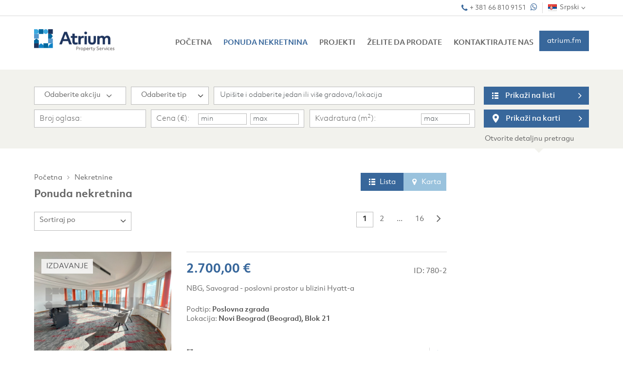

--- FILE ---
content_type: text/html
request_url: https://www.atriumproperties.com/nekretnine
body_size: 12357
content:
<!DOCTYPE HTML>
<!--[if lt IE 7]><html class="no-js lt-ie9 lt-ie8 lt-ie7" lang="rs" dir="ltr"><![endif]-->
<!--[if IE 7]><html class="no-js lt-ie9 lt-ie8" lang="rs" dir="ltr"><![endif]-->
<!--[if IE 8]><html class="no-js lt-ie9" lang="rs" dir="ltr"><![endif]-->
<!--[if gt IE 8]><!--><html class="no-js" lang="rs" dir="ltr"><!--<![endif]-->
    <head>
        <!-- Google Tag Manager -->
        <script>(function(w,d,s,l,i){w[l]=w[l]||[];w[l].push({'gtm.start':
        new Date().getTime(),event:'gtm.js'});var f=d.getElementsByTagName(s)[0],
        j=d.createElement(s),dl=l!='dataLayer'?'&l='+l:'';j.async=true;j.src=
        'https://www.googletagmanager.com/gtm.js?id='+i+dl;f.parentNode.insertBefore(j,f);
        })(window,document,'script','dataLayer','GTM-KFPP74BJ');</script>
        <!-- End Google Tag Manager -->

        <!-- Google tag (gtag.js) -->
        <script async src=https://www.googletagmanager.com/gtag/js?id=AW-683794181></script>
        <script>
            window.dataLayer = window.dataLayer || [];
            function gtag(){dataLayer.push(arguments);}
            gtag('js', new Date());
            gtag('config', 'AW-683794181');
        </script>

        <meta charset="UTF-8" />
        <meta http-equiv="X-UA-Compatible" content="IE=edge,chrome=1">
        <meta name="viewport" content="width=device-width, initial-scale=1.0, maximum-scale=1.0, user-scalable=no" />

        <title>Ponuda nekretnina ǀ Beograd | Atrium Property Services</title>
        <meta name="publisher" content="Atrium Property Services" />
        <meta name="viewport" content="width=device-width">
        <meta name="description" content="Pogledajte ponudu nekretnina za prodaju i izdavanje u Beogradu. Agencija za nekretnine Atrium Property Services nudi velik izbor nekretnina i profesionalnu uslugu." />

        <!--Regionalization-->
        <link rel="alternate" hreflang="en" href="https://www.atriumproperties.com/realestates" />
<link rel="alternate" hreflang="de" href="https://www.atriumproperties.com/immobilien" />
        <!--End Regionalization-->

        <!-- OG STRUKTURA -->
            <!-- OG CONSTANTS -->
            <meta property="fb:app_id" content="966242223397117" />
            <meta property="og:site_name" content="Atrium Property Services" />
            
            <!-- OG CONSTANTS -->
            <meta property="og:title" content="Ponuda nekretnina ǀ Beograd" />
            <meta property="og:type" content="article" />
            <meta property="og:url" content="https://www.atriumproperties.com/nekretnine" />
            <meta property="og:image" content="https://www.atriumproperties.com/assets/og/og_const_1575464475.jpg" />
            <meta property="og:image:width" content="600" />
            <meta property="og:image:height" content="450" />
            <meta property="og:description" content="Pogledajte ponudu nekretnina za prodaju i izdavanje u Beogradu. Agencija za nekretnine Atrium Property Services nudi velik izbor nekretnina i profesionalnu uslugu." />
            <!--TWITTER SPECIFIC -->
            
            
            
            
            
            
            
            
            <!--TWITTER SPECIFIC -->
        <!-- OG STRUKTURA -->

        
        <meta http-equiv="Content-Type" content="text/html; charset=utf-8" />
        <meta name="geo.position" content="" /><meta name="ICBM" content="" />
        
        
        
        <meta name="DC.title" content="Ponuda nekretnina ǀ Beograd | Atrium Property Services | Atrium Property Services" />
        
        <meta name="DC.subject" content="" />
        <meta name="DC.description" content="Pogledajte ponudu nekretnina za prodaju i izdavanje u Beogradu. Agencija za nekretnine Atrium Property Services nudi velik izbor nekretnina i profesionalnu uslugu." />

        
        
        
        <meta name="DC.type" content="" />
        
        
        <meta name="DC.language" content="rs" />
        
        
        
        <link rel="canonical" href="https://www.atriumproperties.com/nekretnine" />

        
	<script type="text/javascript">
	 function showRecaptcha(element) {
		Recaptcha.create(
			
			element
			,{"theme":"white","lang":"rs"}
		);
	}	
        
        function recaptcha_all()
        {
            $('.recaptcha_container:not([data-recaptcha-set])').each(function () {
                if ($(this).hasAttr('id'))
                {
                    var id = $(this).attr('id');
                    var others = $('.recaptcha_container#'+id+'[data-recaptcha-set]');
                    if (others.length <= 0)
                    {
                        showRecaptcha(id);
                        $(this).attr('data-recaptcha-set','true');
                    }
                } else {
                    console.log('Block ".recaptcha_container" has to have ID for "recaptcha_all()" to set recaptcha to it.');
                }
            });
        }
	</script>


        <script src="https://cookies.dimedia.hr?ga=UA-153818756-1&lng=rs"></script>
        <link href="https://fonts.googleapis.com/css?family=Roboto+Condensed:300,300i,400,700|Roboto:100,300,400,700&subset=latin-ext" rel="stylesheet">
        <link href="https://fonts.googleapis.com/icon?family=Material+Icons" rel="stylesheet">
        <link rel="stylesheet" href="https://cdnjs.cloudflare.com/ajax/libs/font-awesome/4.7.0/css/font-awesome.min.css" integrity="sha512-SfTiTlX6kk+qitfevl/7LibUOeJWlt9rbyDn92a1DqWOw9vWG2MFoays0sgObmWazO5BQPiFucnnEAjpAB+/Sw==" crossorigin="anonymous" referrerpolicy="no-referrer" />

        <!-- CSS -->
        
    
        <link rel="stylesheet" type="text/css" href="https://www.atriumproperties.com/site_resources/css/styles.min.css?1769174183/" />
    
    


        <!-- JS -->
        
    
    
        <script language="javascript" type="text/javascript" src="https://www.atriumproperties.com/site_resources/js/scripts.header.min.js?1769174183/"></script>
    

        

        <!--favicon-->
        <link rel="shortcut icon" type="image/x-icon" href="https://www.atriumproperties.com/site_resources/img/brand/favicon.ico" />
        <link rel="apple-touch-icon" sizes="57x57" href="https://www.atriumproperties.com/site_resources/img/favicon/apple-icon-57x57.png" />
        <link rel="apple-touch-icon" sizes="60x60" href="https://www.atriumproperties.com/site_resources/img/favicon/apple-icon-60x60.png" />
        <link rel="apple-touch-icon" sizes="72x72" href="https://www.atriumproperties.com/site_resources/img/favicon/apple-icon-72x72.png" />
        <link rel="apple-touch-icon" sizes="76x76" href="https://www.atriumproperties.com/site_resources/img/favicon/apple-icon-76x76.png" />
        <link rel="apple-touch-icon" sizes="114x114" href="https://www.atriumproperties.com/site_resources/img/favicon/apple-icon-114x114.png" />
        <link rel="apple-touch-icon" sizes="120x120" href="https://www.atriumproperties.com/site_resources/img/favicon/apple-icon-120x120.png" />
        <link rel="apple-touch-icon" sizes="144x144" href="https://www.atriumproperties.com/site_resources/img/favicon/apple-icon-144x144.png" />
        <link rel="apple-touch-icon" sizes="152x152" href="https://www.atriumproperties.com/site_resources/img/favicon/apple-icon-152x152.png" />
        <link rel="apple-touch-icon" sizes="180x180" href="https://www.atriumproperties.com/site_resources/img/favicon/apple-icon-180x180.png" />
        <link rel="icon" type="image/png" sizes="192x192"  href="https://www.atriumproperties.com/site_resources/img/favicon/android-icon-192x192.png" />
        <link rel="icon" type="image/png" sizes="32x32" href="https://www.atriumproperties.com/site_resources/img/favicon/favicon-32x32.png" />
        <link rel="icon" type="image/png" sizes="96x96" href="https://www.atriumproperties.com/site_resources/img/favicon/favicon-96x96.png" />
        <link rel="icon" type="image/png" sizes="16x16" href="https://www.atriumproperties.com/site_resources/img/favicon/favicon-16x16.png" />
        <meta name="msapplication-TileColor" content="#ffffff">
        <meta name="msapplication-TileImage" content="https://www.atriumproperties.com/site_resources/img/favicon/ms-icon-144x144.png">
        <meta name="theme-color" content="#ffffff">
        <!--favicon-->
        <script src="//code.jivosite.com/widget.js" data-jv-id="lnSVdcaiiy" async></script>

        <!-- Meta Pixel Code -->
        <script>
        !function(f,b,e,v,n,t,s)
        {if(f.fbq)return;n=f.fbq=function(){n.callMethod?
        n.callMethod.apply(n,arguments):n.queue.push(arguments)};
        if(!f._fbq)f._fbq=n;n.push=n;n.loaded=!0;n.version='2.0';
        n.queue=[];t=b.createElement(e);t.async=!0;
        t.src=v;s=b.getElementsByTagName(e)[0];
        s.parentNode.insertBefore(t,s)}(window, document,'script',
        'https://connect.facebook.net/en_US/fbevents.js');
        fbq('init', '2206150612834015');
        fbq('track', 'PageView');
        </script>
        <noscript><img height="1" width="1" style="display:none"
        src=https://www.facebook.com/tr?id=2206150612834015&ev=PageView&noscript=1
        /></noscript>
        <!-- End Meta Pixel Code -->
    </head>
    <body class="rs page-realestates" data-lang="rs" data-page="realestates">
        <!-- Google Tag Manager (noscript) -->
        <noscript><iframe src="https://www.googletagmanager.com/ns.html?id=GTM-KFPP74BJ"
        height="0" width="0" style="display:none;visibility:hidden"></iframe></noscript>
        <!-- End Google Tag Manager (noscript) -->
        
        <!-- Global site tag (gtag.js) - Google Analytics -->
        <script async src="https://www.googletagmanager.com/gtag/js?id=UA-153818756-1"></script>
        <script>
            window.dataLayer = window.dataLayer || [];
            function gtag(){dataLayer.push(arguments);}
            gtag('js', new Date());
            gtag('config', 'UA-153818756-1');
        </script>

        <div class="container-fluid">
            <div class="box-head top-row-container">
    <div class="container">
        <div class="row">
            <div class="pull-right languageSelect hidden-xs hidden-sm" style="margin-right:15px;">
                <select class="dd-select" id="elem_lang_lg">
                    
                    
                    <option data-lang="RS" value="https://www.atriumproperties.com/nekretnine"  selected="selected"  selected="selected"  data-image="https://www.atriumproperties.com/site_resources/img/flags/lang-rs.gif">Srpski</option>
                    <option data-lang="EN" value="https://www.atriumproperties.com/realestates"  data-image="https://www.atriumproperties.com/site_resources/img/flags/lang-en.gif">English</option>
                    <option data-lang="DE" value="https://www.atriumproperties.com/immobilien"  data-image="https://www.atriumproperties.com/site_resources/img/flags/lang-de.gif">Deutsch</option>
                    
                    
                    
                </select>
            </div>

            <div class="pull-right">
                
                    <p class="phone clearfix"><i class="fa fa-phone"></i> <a href="tel:+ 381 66 810 9151">+ 381 66 810 9151</a> <a href="https://wa.me/+381668109151"><i class="fa fa-whatsapp" aria-hidden="true" style="font-size: 16px; margin-left: 5px; position: relative; top: 0px;"></i></a></p>
                
            </div>
        </div>
    </div>
</div>

<header class="gradient">
    <div class="container">
        <div class="row">
            <div class="col-xs-5 col-md-2">
                <a href="https://www.atriumproperties.com/naslovna" class="logo"><img src="https://www.atriumproperties.com/site_resources/img/brand/header_logo.png" title="Atrium Properties" alt="Atrium Properties" /></a>
            </div>

            <div class="col-xs-7 visible-xs visible-sm mobileButtonHolder">
                <button type="button" class="navbar-toggle collapsed" data-toggle="collapse" data-target="#elem_menu"> <i class="fa fa-bars fa-fw"></i></button>
                <button type="button" class="navbar-toggle collapsed languageButton" data-toggle="collapse" data-target="#elem_lang"><span></span></button>
                <a href="https://www.atriumproperties.com/favoriti"><button type="button" class="navbar-toggle collapsed favorite" data-toggle="collapse" data-target="#elem_fav"><i class="fa fa-heart-o fa-fw" aria-hidden="true"></i></button></a>
            </div>

            <div class="col-xs-12 col-md-10">
                

                <div class="special-link">
    <a href="https://atrium.fm/" title="Za više informacija o dodatnim uslugama posetite našu korporativnu web stranicu!">atrium.fm</a>
</div>

<nav class="navbar collapse collapse-navbar" id="elem_menu">
    <ul>
        <li class="">
            <a href="https://www.atriumproperties.com/naslovna">Početna</a>
        </li>

        
            <li class="dropdown  active ">
                <a data-toggle="dropdown" class="dropdown-toggle" href="#">Ponuda nekretnina</a>
                <div class="dropdown-menu">
                    
                        <ul class="dropdown-inner" id="menu-realestates-1">
                            <li class="title"><a href="https://www.atriumproperties.com/prodaja/">Prodaja</a></li>
                            

                            
                                <li><a href="https://www.atriumproperties.com/prodaja-stanova">Stanovi (59)</a></li>
                            
                                <li><a href="https://www.atriumproperties.com/prodaja-kuca">Kuće (1)</a></li>
                            
                                <li><a href="https://www.atriumproperties.com/prodaja/tip-5-zemljiste">Zemljište (1)</a></li>
                            

                            

                            
                        </ul>
                    

                    
                        <ul class="dropdown-inner" id="menu-realestates-2">
                            <li class="title"><a href="https://www.atriumproperties.com/izdavanje/">Izdavanje</a></li>
                            

                            
                                <li><a href="https://www.atriumproperties.com/izdavanje-stanova">Stanovi (87)</a></li>
                            
                                <li><a href="https://www.atriumproperties.com/izdavanje-kuca">Kuće (2)</a></li>
                            
                                <li><a href="https://www.atriumproperties.com/izdavanje-poslovnih-prostora">Poslovni prostori (10)</a></li>
                            

                            
                                <li><a href="https://www.atriumproperties.com/izdavanje-posebna-ponuda">Posebna ponuda (1)</a></li>
                            

                            
                        </ul>
                    
                    <div class="clearfix"></div>
                </div>
            </li>
        

        
        <li class="">
            <a href="https://www.atriumproperties.com/projekti">Projekti</a>
        </li>
        

        
            <li class="dropdown  hidden-md hidden-lg" >
                <a data-toggle="dropdown" class="dropdown-toggle" href="#">O nama</a>
                <div class="dropdown-menu">
                    <ul class="dropdown-inner" id="menu-about">
                        
                            <li><a href="https://www.atriumproperties.com/o-nama">O nama</a></li>
                        
                            <li><a href="https://www.atriumproperties.com/karijera">Karijera</a></li>
                        
                    </ul>
                    <div class="clearfix"></div>
                </div>
            </li>
        

        
            <li class="dropdown  hidden-md hidden-lg" >
                <a data-toggle="dropdown" class="dropdown-toggle" href="#">Naše Usluge</a>
                <div class="dropdown-menu">
                    <ul class="dropdown-inner" id="menu-services">
                        
                            <li><a href="https://www.atriumproperties.com/nase-usluge">Naše usluge</a></li>
                        
                    </ul>
                    <div class="clearfix"></div>
                </div>
            </li>
        

        

        <!--Korisni linkovi-->
        

        
            <li class="" ><a href="https://www.atriumproperties.com/zelite-da-prodate">Želite da prodate</a></li>
        

        
            <li class="" >
                <a href="https://www.atriumproperties.com/kontaktirajte-nas" class="no-border-right">Kontaktirajte nas</a>
            </li>
        

        

        

        
            <li class=" hidden-md hidden-lg">
                
                    <a href="https://www.atriumproperties.com/uslovi-koriscenja-i-pravila-privatnosti">Uslovi korišćenja i pravila privatnosti</a>
                
            </li>
        

        
            <li class=" hidden-md hidden-lg">
                
                    <a href="https://www.atriumproperties.com/opsti-uslovi-poslovanja">Opšti uslovi poslovanja</a>
                
            </li>
        

        <li class="hidden-md hidden-lg">
            <a href="https://atrium.fm/" title="Za više informacija o dodatnim uslugama posetite našu korporativnu web stranicu!">atrium.fm</a>
        </li>
    </ul>
</nav>

                <nav class="navbar collapse collapse-navbar hidden-md hidden-lg" id="elem_lang">
                    <ul>
                        
                        
                        <li><a href="https://www.atriumproperties.com/nekretnine" data-lang="RS">Srpski</a></li>
                        <li><a href="https://www.atriumproperties.com/realestates" data-lang="EN">English</a></li>
                        <li><a href="https://www.atriumproperties.com/immobilien" data-lang="DE">Deutsch</a></li>
                        
                        
                        
                    </ul>
                </nav>
            </div>
        </div>
    </div>
</header>

<div class="content">
    <div class="box-search ">
    <div class="container">
        <div class="wrapper-l">
            <div class="row hidden-xs hidden-sm">
                <form id="header-search" method="get" action="https://www.atriumproperties.com/pretraga">
                    <!-- SEARCH screen @ > 992px -->
                    <div>
                        <div class="col-md-9 box-filters">
                            <div class="box reType-select">
                                <select tabindex="02" name="re_action_id[]" id="reChkb" multiple>
                                    
                                    <option value="1">Prodaja</option>
                                    <option value="2">Izdavanje</option>
                                </select>
                            </div>

                            <div class="box type-wide">
                                <div class="select-box">
                                    <select tabindex="03" class="c-select" name="re_types_id">
                                        <option  value="">Odaberite tip</option>
                                        
                                            <option  value="1">kuća</option>
                                        
                                            <option  value="2">stan</option>
                                        
                                            <option  value="3">apartman</option>
                                        
                                            <option  value="4">poslovni prostor</option>
                                        
                                            <option  value="5">zemljište</option>
                                        
                                            <option  value="6">garaža</option>
                                        
                                    </select>
                                </div>
                            </div>

                            <div class="box location-search type-wide">
                                <select id="location-search" class="locations" name="full_text[]" multiple="multiple">
    
        <option value="300015">Čukarica (Beograd)</option>
    
        <option value="300015|300206">Čukarica (Beograd) / Sremčica</option>
    
        <option value="300019">Novi Beograd (Beograd)</option>
    
        <option value="300019|302390">Novi Beograd (Beograd) / Novi Merkator</option>
    
        <option value="300019|302391">Novi Beograd (Beograd) / Opština Novi Beograd</option>
    
        <option value="300019|302999">Novi Beograd (Beograd) / Blok 29</option>
    
        <option value="300019|303001">Novi Beograd (Beograd) / Blok 30</option>
    
        <option value="300019|303016">Novi Beograd (Beograd) / Blok 65 (West 65)</option>
    
        <option value="300019|307249">Novi Beograd (Beograd) / Blok 19a</option>
    
        <option value="300019|307250">Novi Beograd (Beograd) / Blok 21</option>
    
        <option value="300019|307259">Novi Beograd (Beograd) / Yu biznis centar</option>
    
        <option value="300023">Savski Venac (Beograd)</option>
    
        <option value="300023|300354">Savski Venac (Beograd) / Dedinje</option>
    
        <option value="300023|300356">Savski Venac (Beograd) / Senjak</option>
    
        <option value="300023|302310">Savski Venac (Beograd) / Sarajevska</option>
    
        <option value="300023|302361">Savski Venac (Beograd) / Ekonomski fakultet</option>
    
        <option value="300023|302423">Savski Venac (Beograd) / Resavska</option>
    
        <option value="300023|302932">Savski Venac (Beograd) / Beograd na vodi</option>
    
        <option value="300024">Sopot (Beograd)</option>
    
        <option value="300024|302485">Sopot (Beograd) / Kosmaj</option>
    
        <option value="300025">Stari Grad (Beograd)</option>
    
        <option value="300025|300375">Stari Grad (Beograd) / Dorćol</option>
    
        <option value="300025|302240">Stari Grad (Beograd) / Beograd na vodi</option>
    
        <option value="300025|302253">Stari Grad (Beograd) / Donji Dorćol</option>
    
        <option value="300025|302272">Stari Grad (Beograd) / Kalemegdan</option>
    
        <option value="300025|302318">Stari Grad (Beograd) / Strahinjica Bana</option>
    
        <option value="300025|302319">Stari Grad (Beograd) / Studentski trg</option>
    
        <option value="300025|302329">Stari Grad (Beograd) / Trg Republike</option>
    
        <option value="300027">Voždovac (Beograd)</option>
    
        <option value="300027|302352">Voždovac (Beograd) / Autokomanda</option>
    
        <option value="300028">Vračar (Beograd)</option>
    
        <option value="300028|300401">Vračar (Beograd) / Crveni krst</option>
    
        <option value="300028|300403">Vračar (Beograd) / Vračar</option>
    
        <option value="300028|302249">Vračar (Beograd) / Čubura</option>
    
        <option value="300028|302251">Vračar (Beograd) / Cvetni trg</option>
    
        <option value="300028|302315">Vračar (Beograd) / Slavija</option>
    
        <option value="300028|302335">Vračar (Beograd) / Centar</option>
    
        <option value="300028|302430">Vračar (Beograd) / Krunska</option>
    
</select>
                            </div>

                            <div class="clearfix"></div>

                            <div class="box">
                                Broj oglasa: <input tabindex="05" type="text" placeholder="Id" name="re_realEstates_code" value="" />
                            </div><!--
                            --><div class="box">
                                Cena (€):
                                <input tabindex="07" name="re_realEstates_price_max" type="text" value="" placeholder="max" />
                                <input tabindex="06" name="re_realEstates_price_min" type="text" value="" placeholder="min" />
                            </div><!--
                            --><div class="box">
                                Kvadratura (m<sup>2</sup>):
                                <input tabindex="09" name="re_realEstates_area_max" type="text" value="" placeholder="max" />
                                <input tabindex="08" name="re_realEstates_area_min" type="text" value="" placeholder="min" />
                            </div>

                            <div class="clearfix"></div>
                        </div>
                        <div class="col-md-3 box-buttons">
                            <button class="btn btn-default"><i class="fa fa-list-ul pull-left"></i><i class="fa fa-angle-right pull-right"></i> Prikaži na listi</button>
                            <button class="btn btn-default map" name="seperate_map" value="1"></span><i class="fa fa-angle-right pull-right"></i> Prikaži na karti</button>
                            <div class="clearfix"></div>
                        </div>
                        <div class="clearfix"></div>

                        <div class="box-search-additional">
                            <div class="row no-marg">
                                <div class="col-xs-12">
                                    <hr style="border-color: transparent;margin-top: 10px">
                                </div>
                                <div class="col-xs-12">
                                    <div class="box">
                                        <p>Struktura</p>
                                        <input tabindex="10" type="text" placeholder="min" name="re_realEstates_roomsNO_min" value=""/>
                                        <input tabindex="11" type="text" placeholder="max" name="re_realEstates_roomsNO_max" value=""/>
                                    </div>
                                    <div class="box">
                                        <p>Spratnost</p>
                                        <input tabindex="12" type="text" placeholder="min" name="re_realEstate_floorNO_min" value=""/>
                                        <input tabindex="13" type="text" placeholder="max" name="re_realEstate_floorNO_max" value=""/>
                                    </div>
                                    <div class="box">
                                        <p>&nbsp;</p>
                                        <div class="select-box">
                                            <select tabindex="14" class="c-select" name="re_subTypes_id">
                                                <option value="">Podtip</option>
                                                
                                                    <option  value="1">Stan u zgradi</option>
                                                
                                                    <option  value="2">Stan u kući</option>
                                                
                                                    <option  value="6">Dvojna kuća</option>
                                                
                                                    <option  value="10">Kancelarija</option>
                                                
                                                    <option  value="19">Poslovna zgrada</option>
                                                
                                                    <option  value="23">Građevinsko stambeno zemljište</option>
                                                
                                                    <option  value="30">Stan u starijoj zgradi</option>
                                                
                                                    <option  value="31">Stan u novogradnji</option>
                                                
                                                    <option  value="48">Porodična kuća</option>
                                                
                                                    <option  value="63">Luksuzna vila</option>
                                                
                                            </select>
                                        </div>
                                        <div class="checkbox-box">
                                            <span>
                                                <div class="ez-checkbox">
                                                    <input tabindex="15" type="checkbox" name="re_realEstates_priceOld" />
                                                </div>
                                            </span>
                                            <div class="name-checkbox">Snižena cena</div>
                                        </div>
                                    </div>
                                    <div class="box">
                                        <p>&nbsp;</p>
                                        <div class="checkbox-box">
                                            <span>
                                                <div class="ez-checkbox">
                                                    <input tabindex="16" type="checkbox" name="op_realEstates_specialOffer" />
                                                </div>
                                            </span>
                                            <div class="name-checkbox">Posebna ponuda</div>
                                        </div>
                                        <div class="checkbox-box">
                                            <span>
                                                <div class="ez-checkbox">
                                                    <input tabindex="17" type="checkbox" name="op_realEstates_newBuilding" />
                                                </div>
                                            </span>
                                            <div class="name-checkbox">Novogradnja</div>
                                        </div>
                                    </div>
                                    <div class="box">
                                        <div class="checkbox-box check-s">
                                            <span>
                                                <div class="ez-checkbox">
                                                    <input tabindex="20" type="checkbox" name="re_description_id_elevator" value="14"  />
                                                </div>
                                            </span>
                                            <div class="name-checkbox">Lift</div>
                                        </div>
                                        <div class="checkbox-box check-s">
                                            <span>
                                                <div class="ez-checkbox">
                                                    <input tabindex="21" type="checkbox" name="re_description_id_furnished"  value="1"/>
                                                </div>
                                            </span>
                                            <div class="name-checkbox">Nameštena</div>
                                        </div>
                                    </div>
                                </div>
                                <div class="col-xs-12">
                                        <div class="box-search-counter text-center">
                                            <span id="search_label">Vaša pretraga će prikazati:</span>
                                            <span id="search_counter" class="search-ajax-counter">0</span>
                                            <span id="search_suffix">rezultata.</span>
                                        </div>
                                    </div>
                                </div>
                                <div class="clearfix"></div>
                            </div>
                        </div>
                        <a href="javascript:void(0);" class="butt-search-toggle detail-search">
                            <span class="label-show">Otvorite detaljnu pretragu</span>
                            <span class="label-hide">Zatvorite detaljnu pretragu</span>
                        </a>
                    </div>
                </form>
            </div>

            <div class="hidden-md hidden-lg">
            <form id="header-search-mobile" method="get" action="https://www.atriumproperties.com/pretraga">
                <!-- SEARCH screen @ < 992px -->
                <div>
                    <div class="col-xs-12 no-pad">
                        <div class="row no-marg box-filters">
                            <div class="col-xs-12 no-pad">
                                <div class="box re-code">
                                    <input type="text" name="re_realEstates_code" placeholder="Broj oglasa (ID):" value="" />
                                </div>

                                <div class="box re-action">
                                    <div class="checkbox-box pull-left">
                                        <span>
                                            <div class="ez-checkbox">
                                                <input type="checkbox" name="re_action_id[]" id="checkbox-1" class="ez-checkbox" value="1" />
                                            </div>
                                        </span>
                                        <div class="name-checkbox">Prodaja</div>
                                    </div>

                                    <div class="checkbox-box pull-right">
                                       <span>
                                           <div class="ez-checkbox">
                                               <input type="checkbox" name="re_action_id[]" id="checkbox-1" class="ez-checkbox" value="2" />
                                           </div>
                                       </span>
                                        <div class="name-checkbox">Izdavanje</div>
                                    </div>

                                    <div class="clearfix"></div>
                                </div>

                                <div class="box re-type">
                                    <div class="select-box">
                                        <div class="reType-select">
                                            <select class="c-select" name="re_types_id">
                                                <option value="">Tip nekretnine</option>
                                                    
                                                        <option value="1">kuća</option>
                                                    
                                                        <option value="2">stan</option>
                                                    
                                                        <option value="3">apartman</option>
                                                    
                                                        <option value="4">poslovni prostor</option>
                                                    
                                                        <option value="5">zemljište</option>
                                                    
                                                        <option value="6">garaža</option>
                                                    
                                            </select>
                                        </div>
                                    </div>

                                    <div class="clearfix"></div>
                                </div>

                                <div class="box location-search-mobile">
                                    <select id="location-search-mobile" class="locations mobile" name="full_text[]" multiple="multiple">
    
        <option value="300015">Čukarica (Beograd)</option>
    
        <option value="300015|300206">Čukarica (Beograd) / Sremčica</option>
    
        <option value="300019">Novi Beograd (Beograd)</option>
    
        <option value="300019|302390">Novi Beograd (Beograd) / Novi Merkator</option>
    
        <option value="300019|302391">Novi Beograd (Beograd) / Opština Novi Beograd</option>
    
        <option value="300019|302999">Novi Beograd (Beograd) / Blok 29</option>
    
        <option value="300019|303001">Novi Beograd (Beograd) / Blok 30</option>
    
        <option value="300019|303016">Novi Beograd (Beograd) / Blok 65 (West 65)</option>
    
        <option value="300019|307249">Novi Beograd (Beograd) / Blok 19a</option>
    
        <option value="300019|307250">Novi Beograd (Beograd) / Blok 21</option>
    
        <option value="300019|307259">Novi Beograd (Beograd) / Yu biznis centar</option>
    
        <option value="300023">Savski Venac (Beograd)</option>
    
        <option value="300023|300354">Savski Venac (Beograd) / Dedinje</option>
    
        <option value="300023|300356">Savski Venac (Beograd) / Senjak</option>
    
        <option value="300023|302310">Savski Venac (Beograd) / Sarajevska</option>
    
        <option value="300023|302361">Savski Venac (Beograd) / Ekonomski fakultet</option>
    
        <option value="300023|302423">Savski Venac (Beograd) / Resavska</option>
    
        <option value="300023|302932">Savski Venac (Beograd) / Beograd na vodi</option>
    
        <option value="300024">Sopot (Beograd)</option>
    
        <option value="300024|302485">Sopot (Beograd) / Kosmaj</option>
    
        <option value="300025">Stari Grad (Beograd)</option>
    
        <option value="300025|300375">Stari Grad (Beograd) / Dorćol</option>
    
        <option value="300025|302240">Stari Grad (Beograd) / Beograd na vodi</option>
    
        <option value="300025|302253">Stari Grad (Beograd) / Donji Dorćol</option>
    
        <option value="300025|302272">Stari Grad (Beograd) / Kalemegdan</option>
    
        <option value="300025|302318">Stari Grad (Beograd) / Strahinjica Bana</option>
    
        <option value="300025|302319">Stari Grad (Beograd) / Studentski trg</option>
    
        <option value="300025|302329">Stari Grad (Beograd) / Trg Republike</option>
    
        <option value="300027">Voždovac (Beograd)</option>
    
        <option value="300027|302352">Voždovac (Beograd) / Autokomanda</option>
    
        <option value="300028">Vračar (Beograd)</option>
    
        <option value="300028|300401">Vračar (Beograd) / Crveni krst</option>
    
        <option value="300028|300403">Vračar (Beograd) / Vračar</option>
    
        <option value="300028|302249">Vračar (Beograd) / Čubura</option>
    
        <option value="300028|302251">Vračar (Beograd) / Cvetni trg</option>
    
        <option value="300028|302315">Vračar (Beograd) / Slavija</option>
    
        <option value="300028|302335">Vračar (Beograd) / Centar</option>
    
        <option value="300028|302430">Vračar (Beograd) / Krunska</option>
    
</select>
                                </div>
                            </div>
                        </div>

                        <div class="row no-marg box-search-additional">
                            <div class="col-xs-12 no-pad">
                                

                                <div class="box">
                                    <div>
                                        Podtip:
                                    </div>

                                    <div class="select-box">
                                        <select class="c-select" name="re_subTypes_id">
                                            <option value="">Odaberite podtip</option>
                                            
                                                <option value="1">Stan u zgradi</option>
                                            
                                                <option value="2">Stan u kući</option>
                                            
                                                <option value="6">Dvojna kuća</option>
                                            
                                                <option value="10">Kancelarija</option>
                                            
                                                <option value="19">Poslovna zgrada</option>
                                            
                                                <option value="23">Građevinsko stambeno zemljište</option>
                                            
                                                <option value="30">Stan u starijoj zgradi</option>
                                            
                                                <option value="31">Stan u novogradnji</option>
                                            
                                                <option value="48">Porodična kuća</option>
                                            
                                                <option value="63">Luksuzna vila</option>
                                            
                                        </select>
                                    </div>

                                    <div class="clearfix"></div>
                                </div>

                                <div class="box">
                                    <p>Cena (&euro;):</p>
                                    <div class="pull-left">
                                        <input name="re_realEstates_price_min" type="text" value="" placeholder="min" />
                                    </div>
                                    <div class="pull-right">
                                        <input name="re_realEstates_price_max" type="text" value="" placeholder="max" />
                                    </div>
                                    <div class="clearfix"></div>
                                </div>

                                <div class="box">
                                    <p>Kvadratura (m<sup>2</sup>):</p>
                                    <div class="pull-left">
                                        <input name="re_realEstates_area_min" type="text" value="" placeholder="min" />
                                    </div>
                                    <div class="pull-right">
                                        <input name="re_realEstates_area_max" type="text" value="" placeholder="max" />
                                    </div>
                                    <div class="clearfix"></div>
                                </div>

                                <div class="box">
                                    <p>Struktura</p>
                                    <div class="pull-left">
                                        <input type="text" placeholder="min" name="re_realEstates_roomsNO_min" value="" />
                                    </div>
                                    <div class="pull-right">
                                        <input type="text" placeholder="max" name="re_realEstates_roomsNO_max" value="" />
                                    </div>
                                    <div class="clearfix"></div>
                                </div>

                                <div class="box">
                                    <p>Spratnost</p>
                                    <div class="pull-left">
                                        <input type="text" placeholder="min" name="re_realEstate_floorNO_min" value=""/>
                                    </div>
                                    <div class="pull-right">
                                        <input type="text" placeholder="max" name="re_realEstate_floorNO_max" value=""/>
                                    </div>
                                    <div class="clearfix"></div>
                                </div>

                                <div class="box">
                                    <div class="pull-left">
                                        <div class="checkbox-box">
                                            <span>
                                                <div class="ez-checkbox">
                                                    <input type="checkbox" name="op_realEstates_specialOffer" />
                                                </div>
                                            </span>
                                            <div class="name-checkbox">Posebna ponuda</div>
                                        </div>
                                    </div>

                                    <div class="pull-right">
                                        <div class="checkbox-box">
                                            <span>
                                                <div class="ez-checkbox">
                                                    <input type="checkbox" name="op_realEstates_newBuilding" />
                                                </div>
                                            </span>
                                            <div class="name-checkbox">Novogradnja</div>
                                        </div>
                                    </div>

                                    <div class="clearfix"></div>

                                    <div class="pull-left">
                                        <div class="checkbox-box">
                                            <span>
                                                <div class="ez-checkbox">
                                                    <input type="checkbox" name="re_description_id_elevator" value="14"  />
                                                </div>
                                            </span>
                                            <div class="name-checkbox">Lift</div>
                                        </div>
                                    </div>

                                    <div class="pull-right">
                                        <div class="checkbox-box">
                                            <span>
                                                <div class="ez-checkbox">
                                                    <input type="checkbox" name="re_description_id_furnished"  value="1"/>
                                                </div>
                                            </span>
                                            <div class="name-checkbox">Nameštena</div>
                                        </div>
                                    </div>

                                    <div class="clearfix"></div>

                                    <div class="pull-left">
                                        <div class="checkbox-box">
                                            <span>
                                                <div class="ez-checkbox">
                                                    <input type="checkbox" name="re_realEstates_priceOld" />
                                                </div>
                                            </span>
                                            <div class="name-checkbox">Snižena cena</div>
                                        </div>
                                    </div>
                                    <div class="clearfix"></div>
                                </div>

                                <div class="box">
                                    <div class="box-search-counter text-center">
                                        <span id="search_label_mob">Vaša pretraga će prikazati:</span>
                                        <span id="search_counter_mob" class="search-ajax-counter">0</span>
                                        <span id="search_suffix_mob">rezultata.</span>
                                    </div>
                                </div>
                            </div>
                            <div class="clearfix"></div>
                        </div>

                        <div class="col-xs-12 col-md-2 no-pad box-buttons">
                            <button class="btn btn-default"><i class="fa fa-list-ul pull-left"></i><i class="fa fa-angle-right pull-right"></i> Prikaži na listi</button>
                            <button class="btn btn-default" name="seperate_map" value="1"><i class="fa fa-map-marker pull-left"></i><i class="fa fa-angle-right pull-right"></i> Prikaži na karti</button>
                        </div>

                        <div class="clearfix"></div>

                        <a href="javascript:void(0);" class="butt-search-toggle detail-search">
                            <span class="label-show">Otvorite detaljnu pretragu<i class="fa fa-angle-up"></i></span>
                            <span class="label-hide">Zatvorite detaljnu pretragu</span>
                           
                        </a>
                    </div>
                </div>
            </form>
        </div>
        </div>
    </div>
</div>
            <div class="container">
    <div class="spacer-5"></div>
    <div class="row">

        <div class="col-xs-12 col-sm-12 col-md-12 col-lg-9 content-main">
            <div class="row no-marg">
                <div class="col-xs-12 col-sm-8 no-pad "><div class="box-breadcrumbs">
    <a href="https://www.atriumproperties.com/naslovna">Početna</a><i class="fa fa-angle-right"></i>
    <a href="https://www.atriumproperties.com/nekretnine">Nekretnine</a><i class="fa fa-angle-right"></i>
    
    
        

        

        
    
    <div class="clearfix"></div>
</div>

<h1>Ponuda nekretnina</h1>

<style>
.box-breadcrumbs + h1 {
    margin-top: 10px !important;
}
</style>

<script type="application/ld+json">
    {
     "@context": "http://schema.org",
     "@type": "BreadcrumbList",
     "itemListElement":
     [
      {
       "@type": "ListItem",
       "position": 1,
       "item":
       {
        "@id": "https://www.atriumproperties.com/naslovna",
        "name": "Početna"
        }
      },
      {
       "@type": "ListItem",
      "position": 2,
      "item":
       {
         "@id": "https://www.atriumproperties.com/nekretnine",
         "name": "Nekretnine"
       }
      }
      
     ]
    }
</script></div>
                <div class="clearfix visible-xs"></div>
                <div class="spacer-2 visible-xs"></div>
                <div class="col-xs-12 col-sm-4 no-pad "><div class="box-buttons">
    <a class="btn btn-default btn-list"><i class="fa fa-list-ul pull-left"></i></i> Lista </a><!--
    --><a href="https://www.atriumproperties.com/nekretnine/?seperate_map=1" class="btn btn-default btn-map"><i class="fa fa-map-marker pull-left"></i></i> Karta</a>
</div></div>
                <div class="clearfix"></div>
                <div class="spacer-2"></div>

                <div class="col-xs-12 col-sm-8 no-pad pull-left"><div class="pull-left box-dropdowns">
    <form class="sort-form" method="get" action="https://www.atriumproperties.com/nekretnine/">
        

        <div class="select-box sort">
            <select class="c-select" name="sortBy">
                <option disabled selected>Sortiraj po</option>
                <option value="DESC">Najveća površina</option>
                <option value="ASC">Najmanja površina</option>
                <option value="price_DESC">Najviša cena</option>
                <option value="price_ASC">Najniža cena</option>
                <option value="date_DESC">Datum noviji</option>
                <option value="date_ASC">Datum stariji</option>
            </select>
        </div>
        
        
    </form>
</div></div>
                <div class="clearfix visible-xs"></div>
                <div class="spacer-3 visible-xs"></div>

                <div class="col-xs-12 col-sm-4 no-pad">
    <div class="box-pagination">
    <!-- PAGINATION -->
    <ul >
        <!-- PREV-->

        

        
            <li class="active" >
                <a  
                 
                 
                     class="mid active"
                 
                 >
                 1
                </a>
            </li>
        
            <li class="" >
                <a  
                 
                   href="https://www.atriumproperties.com/nekretnine/stranica-2" rel="next"
                 
                 
                 >
                 2
                </a>
            </li>
        
            <li class="" >
                <a  
                 
                 
                     class="mid "
                 
                 >
                 ...
                </a>
            </li>
        
            <li class="" >
                <a  
                 
                   href="https://www.atriumproperties.com/nekretnine/stranica-16" 
                 
                 
                 >
                 16
                </a>
            </li>
        

        <!-- NEXT-->
        
            <li class="next"><a href="https://www.atriumproperties.com/nekretnine/stranica-2" class="next" ><i class="fa fa-angle-right"></i></a></li>
        
    </ul>
    </div>

<!--<div class="box-pagination">
	<ul>
		<li><a href="#"><i class="fa fa-angle-left"></i></a></li>
      	<li class="active"><a href="#">1</a></li>
      	<li><a href="#">2</a></li>
      	<li class=""><a href="#">3</a></li>
      	<li><a href="#">...</a></li>
      	<li class="disabled"><a href="#"><i class="fa fa-angle-right"></i></a></li>
    </ul>
</div>--></div>
                <div class="clearfix"></div>
                
            </div>

            <div class="spacer-3"></div>
            <div class="row box-items">
	
		<div class="col-xxs-12 col-xs-6 col-sm-12">
			<div class="box-item list-item clearfix">
    
        <div class="list-photo re-image">
            <!-- <i class="fa fa-spinner fa-spin" aria-hidden="true"></i> -->
            
            <a target="_blank" href="https://www.atriumproperties.com/nekretnine/nekretnina-1584-nbg-savograd-poslovni-prostor-u-blizini-hyatt-a">
                <img
                    src="https://www.atriumproperties.com/site_resources/images/preloader.gif"
                    data-original="https://www.atriumproperties.com/thumb.php?file=photos/780/780_1_1769171696.jpg&maxw=360&maxh=270"
                    data-original-set="https://www.atriumproperties.com/thumb.php?file=photos/780/780_1_1769171696.jpg&maxw=360&maxh=270 320w, https://www.atriumproperties.com/thumb.php?file=photos/780/780_1_1769171696.jpg&maxw=720&maxh=540 720w"
                    sizes="(max-width: 991px) and (min-width: 640px) 720px"
                    alt="Stan u novogradnji, Izdavanje, Novi Beograd (Beograd), Blok 21"
                    title="Stan u novogradnji, Izdavanje, Novi Beograd (Beograd), Blok 21"
                />
            </a>

            
                <div class="badge category"><a href="#">izdavanje</a></div>
            

            

            
            
            
        </div>
    

    <div class="list-middle">
        <div class="realestateItemInfo">
            <div class="prices">
                <h3 class="price">2.700,00 &euro;</h3>
                
            </div>
            
            <div class="realestateID">
                ID: 780-2
            </div>

            

            <div class="clearfix"></div>

            
                <a target="_blank" class="title" href="https://www.atriumproperties.com/nekretnine/nekretnina-1584-nbg-savograd-poslovni-prostor-u-blizini-hyatt-a">
                    NBG, Savograd - poslovni prostor u blizini Hyatt-a 
                </a>
            

            <div class="pull-left description">

                <div class="data">
                    <div class="realestateTypeInfo">
                        <div>
                            
                        </div>
                        <div>
                            Podtip: <span>Poslovna zgrada</span>
                        </div>
                        <div>
                        Lokacija: <span>Novi Beograd (Beograd), Blok 21</span>
                        </div>
                    </div>
                </div>

                <div class="spacer-1"></div>
            </div>

            

            <div class="clearfix"></div>

            <div class="spacer-1 visible-xs"></div>
            <div class="col-xs-12 realestateDetails">
                
                    <div class="info"><span class="infoIcon area"></span>Kvadratura: <span class="infoCount">198,00 m&#178;</span></div>
                

                
                    <div class="info"><span class="infoIcon rooms"></span>Struktura:<span class="infoCount">5</span></div>
                

                

                
                
                <div class="moreInfo">
                    <a target="_blank" class="" href="https://www.atriumproperties.com/nekretnine/nekretnina-1584-nbg-savograd-poslovni-prostor-u-blizini-hyatt-a"><i class="fa fa-angle-right fa-fw"></i></a>
                </div>
                <div class="re-actions" data-id="1584">
                    <a href="#" class="favorites-action"><i class="tt-title fa fa-heart-o fa-fw" title="Dodaj u favorite"></i></a>
                    <div class="tt-custom"></div>
                </div>
            </div>
        </div>
    </div>


</div>
			<div class="spacer-3"></div>
		</div>
	
		<div class="col-xxs-12 col-xs-6 col-sm-12">
			<div class="box-item list-item clearfix">
    
        <div class="list-photo re-image">
            <!-- <i class="fa fa-spinner fa-spin" aria-hidden="true"></i> -->
            
            <a target="_blank" href="https://www.atriumproperties.com/nekretnine/nekretnina-780-nbg-savograd-poslovni-prostor-u-blizini-hyatt-a">
                <img
                    src="https://www.atriumproperties.com/site_resources/images/preloader.gif"
                    data-original="https://www.atriumproperties.com/thumb.php?file=photos/780/780_1_1769171696.jpg&maxw=360&maxh=270"
                    data-original-set="https://www.atriumproperties.com/thumb.php?file=photos/780/780_1_1769171696.jpg&maxw=360&maxh=270 320w, https://www.atriumproperties.com/thumb.php?file=photos/780/780_1_1769171696.jpg&maxw=720&maxh=540 720w"
                    sizes="(max-width: 991px) and (min-width: 640px) 720px"
                    alt="Stan u novogradnji, Izdavanje, Novi Beograd (Beograd), Blok 21"
                    title="Stan u novogradnji, Izdavanje, Novi Beograd (Beograd), Blok 21"
                />
            </a>

            
                <div class="badge category"><a href="#">izdavanje</a></div>
            

            

            
            
            
        </div>
    

    <div class="list-middle">
        <div class="realestateItemInfo">
            <div class="prices">
                <h3 class="price">2.700,00 &euro;</h3>
                
            </div>
            
            <div class="realestateID">
                ID: 780-1
            </div>

            

            <div class="clearfix"></div>

            
                <a target="_blank" class="title" href="https://www.atriumproperties.com/nekretnine/nekretnina-780-nbg-savograd-poslovni-prostor-u-blizini-hyatt-a">
                    NBG, Savograd - poslovni prostor u blizini Hyatt-a 
                </a>
            

            <div class="pull-left description">

                <div class="data">
                    <div class="realestateTypeInfo">
                        <div>
                            
                        </div>
                        <div>
                            Podtip: <span>Stan u novogradnji</span>
                        </div>
                        <div>
                        Lokacija: <span>Novi Beograd (Beograd), Blok 21</span>
                        </div>
                    </div>
                </div>

                <div class="spacer-1"></div>
            </div>

            

            <div class="clearfix"></div>

            <div class="spacer-1 visible-xs"></div>
            <div class="col-xs-12 realestateDetails">
                
                    <div class="info"><span class="infoIcon area"></span>Kvadratura: <span class="infoCount">198,00 m&#178;</span></div>
                

                
                    <div class="info"><span class="infoIcon rooms"></span>Struktura:<span class="infoCount">5</span></div>
                

                

                
                
                <div class="moreInfo">
                    <a target="_blank" class="" href="https://www.atriumproperties.com/nekretnine/nekretnina-780-nbg-savograd-poslovni-prostor-u-blizini-hyatt-a"><i class="fa fa-angle-right fa-fw"></i></a>
                </div>
                <div class="re-actions" data-id="780">
                    <a href="#" class="favorites-action"><i class="tt-title fa fa-heart-o fa-fw" title="Dodaj u favorite"></i></a>
                    <div class="tt-custom"></div>
                </div>
            </div>
        </div>
    </div>


</div>
			<div class="spacer-3"></div>
		</div>
	
		<div class="col-xxs-12 col-xs-6 col-sm-12">
			<div class="box-item list-item clearfix">
    
        <div class="list-photo re-image">
            <!-- <i class="fa fa-spinner fa-spin" aria-hidden="true"></i> -->
            
            <a target="_blank" href="https://www.atriumproperties.com/nekretnine/nekretnina-849-novi-beograd-beograd-blok-30-kancelarija-izdavanje">
                <img
                    src="https://www.atriumproperties.com/site_resources/images/preloader.gif"
                    data-original="https://www.atriumproperties.com/thumb.php?file=photos/849/849_8_1717079892.jpg&maxw=360&maxh=270"
                    data-original-set="https://www.atriumproperties.com/thumb.php?file=photos/849/849_8_1717079892.jpg&maxw=360&maxh=270 320w, https://www.atriumproperties.com/thumb.php?file=photos/849/849_8_1717079892.jpg&maxw=720&maxh=540 720w"
                    sizes="(max-width: 991px) and (min-width: 640px) 720px"
                    alt="Poslovna zgrada, Izdavanje, Novi Beograd (Beograd), Blok 30"
                    title="Poslovna zgrada, Izdavanje, Novi Beograd (Beograd), Blok 30"
                />
            </a>

            
                <div class="badge category"><a href="#">izdavanje</a></div>
            

            

            
            
            
        </div>
    

    <div class="list-middle">
        <div class="realestateItemInfo">
            <div class="prices">
                <h3 class="price">1.110,00 &euro;</h3>
                
            </div>
            
            <div class="realestateID">
                ID: 849-1
            </div>

            

            <div class="clearfix"></div>

            
                <a target="_blank" class="title" href="https://www.atriumproperties.com/nekretnine/nekretnina-849-novi-beograd-beograd-blok-30-kancelarija-izdavanje">
                    Novi Beograd (Beograd) - Blok 30 - Kancelarija - izdavanje
                </a>
            

            <div class="pull-left description">

                <div class="data">
                    <div class="realestateTypeInfo">
                        <div>
                            
                        </div>
                        <div>
                            Podtip: <span>Kancelarija</span>
                        </div>
                        <div>
                        
                        </div>
                    </div>
                </div>

                <div class="spacer-1"></div>
            </div>

            

            <div class="clearfix"></div>

            <div class="spacer-1 visible-xs"></div>
            <div class="col-xs-12 realestateDetails">
                
                    <div class="info"><span class="infoIcon area"></span>Kvadratura: <span class="infoCount">65,30 m&#178;</span></div>
                

                
                    <div class="info"><span class="infoIcon rooms"></span>Struktura:<span class="infoCount">1</span></div>
                

                

                
                
                <div class="moreInfo">
                    <a target="_blank" class="" href="https://www.atriumproperties.com/nekretnine/nekretnina-849-novi-beograd-beograd-blok-30-kancelarija-izdavanje"><i class="fa fa-angle-right fa-fw"></i></a>
                </div>
                <div class="re-actions" data-id="849">
                    <a href="#" class="favorites-action"><i class="tt-title fa fa-heart-o fa-fw" title="Dodaj u favorite"></i></a>
                    <div class="tt-custom"></div>
                </div>
            </div>
        </div>
    </div>


</div>
			<div class="spacer-3"></div>
		</div>
	
		<div class="col-xxs-12 col-xs-6 col-sm-12">
			<div class="box-item list-item clearfix">
    
        <div class="list-photo re-image">
            <!-- <i class="fa fa-spinner fa-spin" aria-hidden="true"></i> -->
            
            <a target="_blank" href="https://www.atriumproperties.com/nekretnine/nekretnina-519-nbg-tresnjinog-cveta-predivan-cetvorosoban-stan-za-rentu">
                <img
                    src="https://www.atriumproperties.com/site_resources/images/preloader.gif"
                    data-original="https://www.atriumproperties.com/thumb.php?file=photos/519/519_1_1679479438.jpg&maxw=360&maxh=270"
                    data-original-set="https://www.atriumproperties.com/thumb.php?file=photos/519/519_1_1679479438.jpg&maxw=360&maxh=270 320w, https://www.atriumproperties.com/thumb.php?file=photos/519/519_1_1679479438.jpg&maxw=720&maxh=540 720w"
                    sizes="(max-width: 991px) and (min-width: 640px) 720px"
                    alt="Stan u novogradnji, Izdavanje, Novi Beograd (Beograd), Blok 11a"
                    title="Stan u novogradnji, Izdavanje, Novi Beograd (Beograd), Blok 11a"
                />
            </a>

            
                <div class="badge category"><a href="#">izdavanje</a></div>
            

            

            
            
            
        </div>
    

    <div class="list-middle">
        <div class="realestateItemInfo">
            <div class="prices">
                <h3 class="price">1.900,00 &euro;</h3>
                
            </div>
            
            <div class="realestateID">
                ID: 519-1
            </div>

            

            <div class="clearfix"></div>

            
                <a target="_blank" class="title" href="https://www.atriumproperties.com/nekretnine/nekretnina-519-nbg-tresnjinog-cveta-predivan-cetvorosoban-stan-za-rentu">
                    NBG, Trešnjinog cveta - predivan četvorosoban stan za rentu
                </a>
            

            <div class="pull-left description">

                <div class="data">
                    <div class="realestateTypeInfo">
                        <div>
                            
                        </div>
                        <div>
                            Podtip: <span>Stan u novogradnji</span>
                        </div>
                        <div>
                        Lokacija: <span>Novi Beograd (Beograd), Yu biznis centar</span>
                        </div>
                    </div>
                </div>

                <div class="spacer-1"></div>
            </div>

            

            <div class="clearfix"></div>

            <div class="spacer-1 visible-xs"></div>
            <div class="col-xs-12 realestateDetails">
                
                    <div class="info"><span class="infoIcon area"></span>Kvadratura: <span class="infoCount">128,00 m&#178;</span></div>
                

                
                    <div class="info"><span class="infoIcon rooms"></span>Struktura:<span class="infoCount">4</span></div>
                

                

                
                
                <div class="moreInfo">
                    <a target="_blank" class="" href="https://www.atriumproperties.com/nekretnine/nekretnina-519-nbg-tresnjinog-cveta-predivan-cetvorosoban-stan-za-rentu"><i class="fa fa-angle-right fa-fw"></i></a>
                </div>
                <div class="re-actions" data-id="519">
                    <a href="#" class="favorites-action"><i class="tt-title fa fa-heart-o fa-fw" title="Dodaj u favorite"></i></a>
                    <div class="tt-custom"></div>
                </div>
            </div>
        </div>
    </div>


</div>
			<div class="spacer-3"></div>
		</div>
	
		<div class="col-xxs-12 col-xs-6 col-sm-12">
			<div class="box-item list-item clearfix">
    
        <div class="list-photo re-image">
            <!-- <i class="fa fa-spinner fa-spin" aria-hidden="true"></i> -->
            
            <a target="_blank" href="https://www.atriumproperties.com/nekretnine/nekretnina-1583-bw-simfonija-moderan-dvosoban-stan">
                <img
                    src="https://www.atriumproperties.com/site_resources/images/preloader.gif"
                    data-original="https://www.atriumproperties.com/thumb.php?file=photos/1583/1583_1_1769083269.jpg&maxw=360&maxh=270"
                    data-original-set="https://www.atriumproperties.com/thumb.php?file=photos/1583/1583_1_1769083269.jpg&maxw=360&maxh=270 320w, https://www.atriumproperties.com/thumb.php?file=photos/1583/1583_1_1769083269.jpg&maxw=720&maxh=540 720w"
                    sizes="(max-width: 991px) and (min-width: 640px) 720px"
                    alt="Stan u novogradnji, Izdavanje, Savski Venac (Beograd), Beograd na vodi"
                    title="Stan u novogradnji, Izdavanje, Savski Venac (Beograd), Beograd na vodi"
                />
            </a>

            
                <div class="badge category"><a href="#">izdavanje</a></div>
            

            

            
            
            
        </div>
    

    <div class="list-middle">
        <div class="realestateItemInfo">
            <div class="prices">
                <h3 class="price">1.300,00 &euro;</h3>
                
            </div>
            
            <div class="realestateID">
                ID: 1583-1
            </div>

            

            <div class="clearfix"></div>

            
                <a target="_blank" class="title" href="https://www.atriumproperties.com/nekretnine/nekretnina-1583-bw-simfonija-moderan-dvosoban-stan">
                    BW Simfonija-Moderan dvosoban stan
                </a>
            

            <div class="pull-left description">

                <div class="data">
                    <div class="realestateTypeInfo">
                        <div>
                            
                        </div>
                        <div>
                            Podtip: <span>Stan u novogradnji</span>
                        </div>
                        <div>
                        Lokacija: <span>Savski Venac (Beograd), Beograd na vodi</span>
                        </div>
                    </div>
                </div>

                <div class="spacer-1"></div>
            </div>

            

            <div class="clearfix"></div>

            <div class="spacer-1 visible-xs"></div>
            <div class="col-xs-12 realestateDetails">
                
                    <div class="info"><span class="infoIcon area"></span>Kvadratura: <span class="infoCount">54,00 m&#178;</span></div>
                

                
                    <div class="info"><span class="infoIcon rooms"></span>Struktura:<span class="infoCount">2</span></div>
                

                

                
                
                <div class="moreInfo">
                    <a target="_blank" class="" href="https://www.atriumproperties.com/nekretnine/nekretnina-1583-bw-simfonija-moderan-dvosoban-stan"><i class="fa fa-angle-right fa-fw"></i></a>
                </div>
                <div class="re-actions" data-id="1583">
                    <a href="#" class="favorites-action"><i class="tt-title fa fa-heart-o fa-fw" title="Dodaj u favorite"></i></a>
                    <div class="tt-custom"></div>
                </div>
            </div>
        </div>
    </div>


</div>
			<div class="spacer-3"></div>
		</div>
	
		<div class="col-xxs-12 col-xs-6 col-sm-12">
			<div class="box-item list-item clearfix">
    
        <div class="list-photo re-image">
            <!-- <i class="fa fa-spinner fa-spin" aria-hidden="true"></i> -->
            
            <a target="_blank" href="https://www.atriumproperties.com/nekretnine/nekretnina-1553-trosoban-stan-u-bw-vista">
                <img
                    src="https://www.atriumproperties.com/site_resources/images/preloader.gif"
                    data-original="https://www.atriumproperties.com/thumb.php?file=photos/1553/1553_1_1762424188.jpg&maxw=360&maxh=270"
                    data-original-set="https://www.atriumproperties.com/thumb.php?file=photos/1553/1553_1_1762424188.jpg&maxw=360&maxh=270 320w, https://www.atriumproperties.com/thumb.php?file=photos/1553/1553_1_1762424188.jpg&maxw=720&maxh=540 720w"
                    sizes="(max-width: 991px) and (min-width: 640px) 720px"
                    alt="Stan u novogradnji, Izdavanje, Savski Venac (Beograd), Beograd na vodi"
                    title="Stan u novogradnji, Izdavanje, Savski Venac (Beograd), Beograd na vodi"
                />
            </a>

            
                <div class="badge category"><a href="#">izdavanje</a></div>
            

            

            
            
            <div class="badge status rented">Izdato</div>
        </div>
    

    <div class="list-middle">
        <div class="realestateItemInfo">
            <div class="prices">
                <h3 class="price">1.500,00 &euro;</h3>
                
            </div>
            
            <div class="realestateID">
                ID: 1553-1
            </div>

            

            <div class="clearfix"></div>

            
                <a target="_blank" class="title" href="https://www.atriumproperties.com/nekretnine/nekretnina-1553-trosoban-stan-u-bw-vista">
                    Trosoban stan u BW-Vista
                </a>
            

            <div class="pull-left description">

                <div class="data">
                    <div class="realestateTypeInfo">
                        <div>
                            
                        </div>
                        <div>
                            Podtip: <span>Stan u novogradnji</span>
                        </div>
                        <div>
                        Lokacija: <span>Savski Venac (Beograd), Beograd na vodi</span>
                        </div>
                    </div>
                </div>

                <div class="spacer-1"></div>
            </div>

            

            <div class="clearfix"></div>

            <div class="spacer-1 visible-xs"></div>
            <div class="col-xs-12 realestateDetails">
                
                    <div class="info"><span class="infoIcon area"></span>Kvadratura: <span class="infoCount">83,00 m&#178;</span></div>
                

                
                    <div class="info"><span class="infoIcon rooms"></span>Struktura:<span class="infoCount">3</span></div>
                

                

                
                
                <div class="moreInfo">
                    <a target="_blank" class="" href="https://www.atriumproperties.com/nekretnine/nekretnina-1553-trosoban-stan-u-bw-vista"><i class="fa fa-angle-right fa-fw"></i></a>
                </div>
                <div class="re-actions" data-id="1553">
                    <a href="#" class="favorites-action"><i class="tt-title fa fa-heart-o fa-fw" title="Dodaj u favorite"></i></a>
                    <div class="tt-custom"></div>
                </div>
            </div>
        </div>
    </div>


</div>
			<div class="spacer-3"></div>
		</div>
	
		<div class="col-xxs-12 col-xs-6 col-sm-12">
			<div class="box-item list-item clearfix">
    
        <div class="list-photo re-image">
            <!-- <i class="fa fa-spinner fa-spin" aria-hidden="true"></i> -->
            
            <a target="_blank" href="https://www.atriumproperties.com/nekretnine/nekretnina-427-prelep-stan-sa-direktnim-pogledom-na-reku-bw-residences">
                <img
                    src="https://www.atriumproperties.com/site_resources/images/preloader.gif"
                    data-original="https://www.atriumproperties.com/thumb.php?file=photos/307/307_1_1661782231.jpg&maxw=360&maxh=270"
                    data-original-set="https://www.atriumproperties.com/thumb.php?file=photos/307/307_1_1661782231.jpg&maxw=360&maxh=270 320w, https://www.atriumproperties.com/thumb.php?file=photos/307/307_1_1661782231.jpg&maxw=720&maxh=540 720w"
                    sizes="(max-width: 991px) and (min-width: 640px) 720px"
                    alt="Stan u novogradnji, Prodaja, Savski Venac (Beograd), Beograd na vodi"
                    title="Stan u novogradnji, Prodaja, Savski Venac (Beograd), Beograd na vodi"
                />
            </a>

            
                <div class="badge category"><a href="#">izdavanje</a></div>
            

            

            
            
            
        </div>
    

    <div class="list-middle">
        <div class="realestateItemInfo">
            <div class="prices">
                <h3 class="price">4.500,00 &euro;</h3>
                
            </div>
            
            <div class="realestateID">
                ID: 307-2
            </div>

            

            <div class="clearfix"></div>

            
                <a target="_blank" class="title" href="https://www.atriumproperties.com/nekretnine/nekretnina-427-prelep-stan-sa-direktnim-pogledom-na-reku-bw-residences">
                    Prelep stan sa direktnim pogledom na reku, BW Residences
                </a>
            

            <div class="pull-left description">

                <div class="data">
                    <div class="realestateTypeInfo">
                        <div>
                            
                        </div>
                        <div>
                            Podtip: <span>Stan u novogradnji</span>
                        </div>
                        <div>
                        Lokacija: <span>Savski Venac (Beograd), Beograd na vodi</span>
                        </div>
                    </div>
                </div>

                <div class="spacer-1"></div>
            </div>

            

            <div class="clearfix"></div>

            <div class="spacer-1 visible-xs"></div>
            <div class="col-xs-12 realestateDetails">
                
                    <div class="info"><span class="infoIcon area"></span>Kvadratura: <span class="infoCount">140,00 m&#178;</span></div>
                

                
                    <div class="info"><span class="infoIcon rooms"></span>Struktura:<span class="infoCount">4</span></div>
                

                

                
                    <div class="info">
                        <span class="infoIcon sea-distance"></span>Udaljenost do reke: <span class="infoCount">10 m</span>
                    </div>
                
                
                <div class="moreInfo">
                    <a target="_blank" class="" href="https://www.atriumproperties.com/nekretnine/nekretnina-427-prelep-stan-sa-direktnim-pogledom-na-reku-bw-residences"><i class="fa fa-angle-right fa-fw"></i></a>
                </div>
                <div class="re-actions" data-id="427">
                    <a href="#" class="favorites-action"><i class="tt-title fa fa-heart-o fa-fw" title="Dodaj u favorite"></i></a>
                    <div class="tt-custom"></div>
                </div>
            </div>
        </div>
    </div>


</div>
			<div class="spacer-3"></div>
		</div>
	
		<div class="col-xxs-12 col-xs-6 col-sm-12">
			<div class="box-item list-item clearfix">
    
        <div class="list-photo re-image">
            <!-- <i class="fa fa-spinner fa-spin" aria-hidden="true"></i> -->
            
            <a target="_blank" href="https://www.atriumproperties.com/nekretnine/nekretnina-155-prelep-stan-sa-direktnim-pogledom-na-reku-bw-residences">
                <img
                    src="https://www.atriumproperties.com/site_resources/images/preloader.gif"
                    data-original="https://www.atriumproperties.com/thumb.php?file=photos/155/155_9_1768994808.jpg&maxw=360&maxh=270"
                    data-original-set="https://www.atriumproperties.com/thumb.php?file=photos/155/155_9_1768994808.jpg&maxw=360&maxh=270 320w, https://www.atriumproperties.com/thumb.php?file=photos/155/155_9_1768994808.jpg&maxw=720&maxh=540 720w"
                    sizes="(max-width: 991px) and (min-width: 640px) 720px"
                    alt="Stan u novogradnji, Izdavanje, Savski Venac (Beograd), Beograd na vodi"
                    title="Stan u novogradnji, Izdavanje, Savski Venac (Beograd), Beograd na vodi"
                />
            </a>

            
                <div class="badge category"><a href="#">izdavanje</a></div>
            

            

            
            
            
        </div>
    

    <div class="list-middle">
        <div class="realestateItemInfo">
            <div class="prices">
                <h3 class="price">5.000,00 &euro;</h3>
                
            </div>
            
            <div class="realestateID">
                ID: 155-1
            </div>

            

            <div class="clearfix"></div>

            
                <a target="_blank" class="title" href="https://www.atriumproperties.com/nekretnine/nekretnina-155-prelep-stan-sa-direktnim-pogledom-na-reku-bw-residences">
                    Prelep stan sa direktnim pogledom na reku, BW Residences
                </a>
            

            <div class="pull-left description">

                <div class="data">
                    <div class="realestateTypeInfo">
                        <div>
                            
                        </div>
                        <div>
                            Podtip: <span>Stan u novogradnji</span>
                        </div>
                        <div>
                        Lokacija: <span>Savski Venac (Beograd), Beograd na vodi</span>
                        </div>
                    </div>
                </div>

                <div class="spacer-1"></div>
            </div>

            

            <div class="clearfix"></div>

            <div class="spacer-1 visible-xs"></div>
            <div class="col-xs-12 realestateDetails">
                
                    <div class="info"><span class="infoIcon area"></span>Kvadratura: <span class="infoCount">140,73 m&#178;</span></div>
                

                
                    <div class="info"><span class="infoIcon rooms"></span>Struktura:<span class="infoCount">4</span></div>
                

                

                
                    <div class="info">
                        <span class="infoIcon sea-distance"></span>Udaljenost do reke: <span class="infoCount">10 m</span>
                    </div>
                
                
                <div class="moreInfo">
                    <a target="_blank" class="" href="https://www.atriumproperties.com/nekretnine/nekretnina-155-prelep-stan-sa-direktnim-pogledom-na-reku-bw-residences"><i class="fa fa-angle-right fa-fw"></i></a>
                </div>
                <div class="re-actions" data-id="155">
                    <a href="#" class="favorites-action"><i class="tt-title fa fa-heart-o fa-fw" title="Dodaj u favorite"></i></a>
                    <div class="tt-custom"></div>
                </div>
            </div>
        </div>
    </div>


</div>
			<div class="spacer-3"></div>
		</div>
	
		<div class="col-xxs-12 col-xs-6 col-sm-12">
			<div class="box-item list-item clearfix">
    
        <div class="list-photo re-image">
            <!-- <i class="fa fa-spinner fa-spin" aria-hidden="true"></i> -->
            
            <a target="_blank" href="https://www.atriumproperties.com/nekretnine/nekretnina-1582-bw-terra-luksuzan-stan-blizu-reke">
                <img
                    src="https://www.atriumproperties.com/site_resources/images/preloader.gif"
                    data-original="https://www.atriumproperties.com/thumb.php?file=photos/1582/1582_3_1768302983.jpg&maxw=360&maxh=270"
                    data-original-set="https://www.atriumproperties.com/thumb.php?file=photos/1582/1582_3_1768302983.jpg&maxw=360&maxh=270 320w, https://www.atriumproperties.com/thumb.php?file=photos/1582/1582_3_1768302983.jpg&maxw=720&maxh=540 720w"
                    sizes="(max-width: 991px) and (min-width: 640px) 720px"
                    alt="Stan u novogradnji, Izdavanje, Savski Venac (Beograd), Beograd na vodi"
                    title="Stan u novogradnji, Izdavanje, Savski Venac (Beograd), Beograd na vodi"
                />
            </a>

            
                <div class="badge category"><a href="#">izdavanje</a></div>
            

            

            
            
            <div class="badge status rented">Izdato</div>
        </div>
    

    <div class="list-middle">
        <div class="realestateItemInfo">
            <div class="prices">
                <h3 class="price">1.300,00 &euro;</h3>
                
            </div>
            
            <div class="realestateID">
                ID: 1582-1
            </div>

            

            <div class="clearfix"></div>

            
                <a target="_blank" class="title" href="https://www.atriumproperties.com/nekretnine/nekretnina-1582-bw-terra-luksuzan-stan-blizu-reke">
                    BW Terra - luksuzan stan blizu reke
                </a>
            

            <div class="pull-left description">

                <div class="data">
                    <div class="realestateTypeInfo">
                        <div>
                            
                        </div>
                        <div>
                            Podtip: <span>Stan u novogradnji</span>
                        </div>
                        <div>
                        Lokacija: <span>Savski Venac (Beograd), Beograd na vodi</span>
                        </div>
                    </div>
                </div>

                <div class="spacer-1"></div>
            </div>

            

            <div class="clearfix"></div>

            <div class="spacer-1 visible-xs"></div>
            <div class="col-xs-12 realestateDetails">
                
                    <div class="info"><span class="infoIcon area"></span>Kvadratura: <span class="infoCount">55,00 m&#178;</span></div>
                

                
                    <div class="info"><span class="infoIcon rooms"></span>Struktura:<span class="infoCount">2</span></div>
                

                

                
                    <div class="info">
                        <span class="infoIcon sea-distance"></span>Udaljenost do reke: <span class="infoCount">50 m</span>
                    </div>
                
                
                <div class="moreInfo">
                    <a target="_blank" class="" href="https://www.atriumproperties.com/nekretnine/nekretnina-1582-bw-terra-luksuzan-stan-blizu-reke"><i class="fa fa-angle-right fa-fw"></i></a>
                </div>
                <div class="re-actions" data-id="1582">
                    <a href="#" class="favorites-action"><i class="tt-title fa fa-heart-o fa-fw" title="Dodaj u favorite"></i></a>
                    <div class="tt-custom"></div>
                </div>
            </div>
        </div>
    </div>


</div>
			<div class="spacer-3"></div>
		</div>
	
		<div class="col-xxs-12 col-xs-6 col-sm-12">
			<div class="box-item list-item clearfix">
    
        <div class="list-photo re-image">
            <!-- <i class="fa fa-spinner fa-spin" aria-hidden="true"></i> -->
            
            <a target="_blank" href="https://www.atriumproperties.com/nekretnine/nekretnina-1581-bw-thaila-trosoban-stan-u-izgradnji-na-prodaju">
                <img
                    src="https://www.atriumproperties.com/site_resources/images/preloader.gif"
                    data-original="https://www.atriumproperties.com/thumb.php?file=photos/1581/1581_4_1768046753.jpg&maxw=360&maxh=270"
                    data-original-set="https://www.atriumproperties.com/thumb.php?file=photos/1581/1581_4_1768046753.jpg&maxw=360&maxh=270 320w, https://www.atriumproperties.com/thumb.php?file=photos/1581/1581_4_1768046753.jpg&maxw=720&maxh=540 720w"
                    sizes="(max-width: 991px) and (min-width: 640px) 720px"
                    alt="Stan u novogradnji, Prodaja, Savski Venac (Beograd), Beograd na vodi"
                    title="Stan u novogradnji, Prodaja, Savski Venac (Beograd), Beograd na vodi"
                />
            </a>

            
                <div class="badge category"><a href="#">prodaja</a></div>
            

            

            
            
            
        </div>
    

    <div class="list-middle">
        <div class="realestateItemInfo">
            <div class="prices">
                <h3 class="price">339.000,00 &euro;</h3>
                
            </div>
            
            <div class="realestateID">
                ID: 1581-1
            </div>

            

            <div class="clearfix"></div>

            
                <a target="_blank" class="title" href="https://www.atriumproperties.com/nekretnine/nekretnina-1581-bw-thaila-trosoban-stan-u-izgradnji-na-prodaju">
                    BW Thaila - trosoban stan u izgradnji na prodaju
                </a>
            

            <div class="pull-left description">

                <div class="data">
                    <div class="realestateTypeInfo">
                        <div>
                            
                        </div>
                        <div>
                            Podtip: <span>Stan u novogradnji</span>
                        </div>
                        <div>
                        Lokacija: <span>Savski Venac (Beograd), Beograd na vodi</span>
                        </div>
                    </div>
                </div>

                <div class="spacer-1"></div>
            </div>

            

            <div class="clearfix"></div>

            <div class="spacer-1 visible-xs"></div>
            <div class="col-xs-12 realestateDetails">
                
                    <div class="info"><span class="infoIcon area"></span>Kvadratura: <span class="infoCount">75,48 m&#178;</span></div>
                

                
                    <div class="info"><span class="infoIcon rooms"></span>Struktura:<span class="infoCount">3</span></div>
                

                

                
                    <div class="info">
                        <span class="infoIcon sea-distance"></span>Udaljenost do reke: <span class="infoCount">50 m</span>
                    </div>
                
                
                <div class="moreInfo">
                    <a target="_blank" class="" href="https://www.atriumproperties.com/nekretnine/nekretnina-1581-bw-thaila-trosoban-stan-u-izgradnji-na-prodaju"><i class="fa fa-angle-right fa-fw"></i></a>
                </div>
                <div class="re-actions" data-id="1581">
                    <a href="#" class="favorites-action"><i class="tt-title fa fa-heart-o fa-fw" title="Dodaj u favorite"></i></a>
                    <div class="tt-custom"></div>
                </div>
            </div>
        </div>
    </div>


</div>
			<div class="spacer-3"></div>
		</div>
	
	<div class="clearfix"></div>
</div>

            <div class="pull-right pull-left-sm">
    <div class="box-pagination">
    <!-- PAGINATION -->
    <ul >
        <!-- PREV-->

        

        
            <li class="active" >
                <a  
                 
                 
                     class="mid active"
                 
                 >
                 1
                </a>
            </li>
        
            <li class="" >
                <a  
                 
                   href="https://www.atriumproperties.com/nekretnine/stranica-2" rel="next"
                 
                 
                 >
                 2
                </a>
            </li>
        
            <li class="" >
                <a  
                 
                 
                     class="mid "
                 
                 >
                 ...
                </a>
            </li>
        
            <li class="" >
                <a  
                 
                   href="https://www.atriumproperties.com/nekretnine/stranica-16" 
                 
                 
                 >
                 16
                </a>
            </li>
        

        <!-- NEXT-->
        
            <li class="next"><a href="https://www.atriumproperties.com/nekretnine/stranica-2" class="next" ><i class="fa fa-angle-right"></i></a></li>
        
    </ul>
    </div>

<!--<div class="box-pagination">
	<ul>
		<li><a href="#"><i class="fa fa-angle-left"></i></a></li>
      	<li class="active"><a href="#">1</a></li>
      	<li><a href="#">2</a></li>
      	<li class=""><a href="#">3</a></li>
      	<li><a href="#">...</a></li>
      	<li class="disabled"><a href="#"><i class="fa fa-angle-right"></i></a></li>
    </ul>
</div>--></div>
            <div class="clearfix"></div>
            <div class="spacer-2"></div>
        </div>

        <div class="hidden-xs hidden-sm hidden-md col-lg-3 content-side">
            <ul class="box-categories">
	 

        
        
	
</ul>
<div class="spacer-3"></div>
            
            
        </div>

        <div class="clearfix"></div>

    </div>
</div>
            

</div>

<div class="container-fluid last-viewed-holder">
    <div class="container">
        <div class="row">
            <div class="col-xs-12">
                <div class="lvh-title">Moji favoriti <span class="fav-count"></span></div>
            </div>
            <div class="col-xs-12">
                <div class="lv-items">
                    <div class="btns">
                        <i class="fa fa-heart-o fa-fw" aria-hidden="true"></i>
                        <a href="https://www.atriumproperties.com/nekretnine/nekretnina--"><i class="fa fa-angle-right fa-fw" aria-hidden="true"></i></a>
                    </div>
                </div>
            </div>
            <div class="col-xs-12 last-viewed-holder-controls">
                <a href="https://www.atriumproperties.com/favoriti" class="show-all-viewed">
                    Prikaži sve<span class="chevron"></span>
                    <span class="custom-popover"><span></span></span>
                </a>
                <a href="javascript:void(0)" class="show-all-viewed delete-favorites">Obriši sve<span class="close"></span></a>
            </div>
        </div>
    </div>
</div>

<footer>

    <div class="top">
        <div class="container">
            <div class="row">
                <div class="wrapper-l">

                    <div class="col-md-4 col-lg-5 hidden-xs hidden-sm">
                        <div class="box-links-big">
                            <a href="https://www.atriumproperties.com/naslovna">Početna</a>


   <a href="https://www.atriumproperties.com/nekretnine">Ponuda nekretnina</a> 





    <a href="https://www.atriumproperties.com/projekti">Projekti</a>   



    <a href="https://www.atriumproperties.com/zelite-da-prodate">Želite da prodate</a>



    
        
            <a href="https://www.atriumproperties.com/o-nama">O nama</a>
        
    



    
        
            <a href="https://www.atriumproperties.com/nase-usluge">Naše Usluge</a>
        
    







    <a href="https://www.atriumproperties.com/kontaktirajte-nas">Kontaktirajte nas</a>

    



   



    
        
            <a href="https://www.atriumproperties.com/uslovi-koriscenja-i-pravila-privatnosti">Uslovi korišćenja</a>
        
    



    
        
            <a href="https://www.atriumproperties.com/opsti-uslovi-poslovanja">Opšti uslovi poslovanja</a>
        
    


                        </div>

                        

                        <div class="box-share-social pull-left">
                            <div class="box-share pull-left">
                                <div class="share-links" data-expand="top">
                                    <a href="http://www.facebook.com/share.php?u=https://www.atriumproperties.com/naslovna" class="share-fb" target="_blank"><i class="fa fa-facebook"></i></a><!--
                                    --><a href="http://www.twitter.com/home?status=https://www.atriumproperties.com/naslovna" class="share-tw" target="_blank"><i class="fa fa-twitter"></i></a><!--
                                    <a href="http://plus.google.com/share?url=https://www.atriumproperties.com/naslovna" class="share-gp" target="_blank"><i class="fa fa-google-plus"></i></a>--><!--
                                    --><a href="mailto:@?subject=https://www.atriumproperties.com/naslovna" class="share-em" target="_blank"><i class="fa fa-envelope"></i></a>
                                    <div class="clearfix"></div>
                                </div>
                                <a class="btn btn-share butt-share">Podeli <i class="fa fa-plus"></i></a>
                            </div>
                            
                            <div class="pull-left">
                                <!--
                                --><!--
                                --><!--
                                --><!--
                                -->
                                
                            </div>
                        </div>
                    </div>

                    <div class="col-md-4 col-lg-4 ">
                        <div class="box-contact ">
                            
                                
                                <img src="https://www.atriumproperties.com/site_resources/img/brand/footer_logo.png" alt="Atrium Property Services d.o.o." title="Atrium Property Services d.o.o." />
                                
                                <div class="spacer-2"></div>

                                <i class="accent fa fa-map-marker pull-left hidden-xs hidden-sm"></i>
                                <h3 class="pull-left no-marg no-pull-sm">
                                    
                                        <i class="accent fa fa-map-marker hidden-md hidden-lg"></i> Bulevar Mihajla Pupina 165G<br />
                                    
                                    
                                        11070
                                    
                                    
                                        Beograd,
                                    
                                    
                                        Srbija
                                    
                                </h3>
                                
                                <div class="clearfix"></div>
                                <div class="spacer-3 hidden-xs hidden-sm"></div>
                                <div class="spacer-2 visible-xs visible-sm"></div>

                                
                                    <h3 class="no-marg"><i class="fa fa-phone accent"></i><a href="tel:+381 11 2205 810">+381 11 2205 810</a></h3>
                                    <div class="spacer-3 hidden-xs hidden-sm"></div>
                                    <div class="spacer-2 visible-xs visible-sm"></div>
                                
                                
                                
                                    <h3 class="no-marg"><i class="fa fa-mobile accent"></i> <a href="tel:+ 381 66 810 9151">+ 381 66 810 9151</a></h3>
                                    <div class="spacer-3 hidden-xs hidden-sm"></div>
                                    <div class="spacer-2 visible-xs visible-sm"></div>
                                
                                
                                
                                    <h3 class="no-marg"><i class="fa fa-fax accent"></i> <a href="tel:+381 11 2205 811">+381 11 2205 811</a></h3>
                                
                                
                                    <div class="spacer-3 hidden-xs hidden-sm"></div>
                                    <div class="spacer-2 visible-xs visible-sm"></div>
                                    <h3 class="no-marg"><i class="fa fa-envelope accent"></i><a href="mailto:office@atriumproperties.com">office@atriumproperties.com</a></h3>
                                
                               
                        </div>
                        <div class="box-share-social pull-left visible-xs visible-sm">
                            <div class="box-share pull-left">
                                <div class="share-links" data-expand="top">
                                    <a href="http://www.facebook.com/share.php?u=https://www.atriumproperties.com/naslovna" class="share-fb" target="_blank"><i class="fa fa-facebook"></i></a><!--
                                    --><a href="http://www.twitter.com/home?status=https://www.atriumproperties.com/naslovna" class="share-tw" target="_blank"><i class="fa fa-twitter"></i></a><!--
                                    <a href="http://plus.google.com/share?url=https://www.atriumproperties.com/naslovna" class="share-gp" target="_blank"><i class="fa fa-google-plus"></i></a>--><!--
                                    --><a href="mailto:@?subject=https://www.atriumproperties.com/naslovna" class="share-em" target="_blank"><i class="fa fa-envelope"></i></a>
                                    <div class="clearfix"></div>
                                </div>
                                <a class="btn btn-share butt-share">Podeli <i class="fa fa-plus"></i></a>
                            </div>
                            
                            <div class="pull-left">
                                <!--
                                --><!--
                                --><!--
                                --><!--
                                -->
                                
                            </div>
                        </div>
                    </div>
                    
                    
                        <div class="col-md-4 col-lg-3 hidden-xs hidden-sm">

                            <form class="footer-form" id="footer-form" method="POST" action="">
                                <input type="hidden" name="form_id" value="footer_contact"/>
                                <h4 class="accent">Kontaktirajte nas</h4>
                                <div class="spacer-2"></div>
                                <div class="title"></div>
                                <div class="box">
                                    <span class="required" ></span>
                                    <input type="text" class="frm_cstm" placeholder="Vaše ime i prezime*" name="footer_name"/>
                                </div>
                                <div class="box">
                                    <span class="required" ></span>
                                    <input type="text" class="frm_cstm" placeholder="Telefon" name="footer_phone"/>
                                </div>
                                <div class="box">
                                    <span class="required" ></span>
                                    <input type="text" class="frm_cstm" placeholder="E-mail*" data-type="email" name="footer_email"/>
                                </div>
                                <div class="box">
                                    <span class="required" ></span>
                                    <textarea placeholder="Poruka*" class="frm_cstm" name="footer_message"></textarea>
                                </div>
                                <div class="box">
                                    <div id="footer_form"></div>
                                </div>
                                <div class="box checkbox-box frm_req">
                                    <span class="" data-name="footer_terms">
                                        <input type="hidden" name="footer_terms" value="0">
                                        <input type="checkbox" name="footer_terms" value="1" class="ez-hide">
                                    </span>
                                    <div class="name-checkbox">
                                        Prihvatam <a target="_blank" href="https://www.atriumproperties.com/uslovi-i-prava">prava i uslove korišćenja</a>
                                    </div>

                                </div>
                                <button class="pull-right">Pošalji</button>
                            </form>

                        </div>
                    

                    

                    <div class="clearfix"></div>

                    
                    
                    

                </div>
            </div>
        </div>
    </div>

    <div class="bottom">
        <div class="container">
            <div class="row no-marg">
                <div class="wrapper">
                    
                    <div class="col-xs-12 col-md-6 col-lg-8 no-pad text-left">&copy; 2026. | Sva prava su zadržana | <a href="https://www.atriumproperties.com/naslovna">Atrium Property Services d.o.o.</a></div>
                    <div class="col-xs-12 col-md-6 col-lg-4 text-right">
                        
                        <a href="https://www.atriumproperties.com/sitemap-rs">Sitemap</a>
                        
                    </div>
                    
                    <div class="clearfix"></div>
                </div>
            </div>
        </div>
    </div>
</footer>

<div class="fav-count-popup">
    <div>
        <div class="header"><p>Moji favoriti <span id="close-popup"><i class="fa fa-times"></i></span></p></div>
        <p>Moguće je dodati najviše 12 nakretnina u Favorite, ako želite dodati i ovu nekretninu obrišite neku od već odabranih.</p>
    </div>
</div>

<div class="delete-favorites-popup">
    <div>
        <div class="header"><p>Moji favoriti <span id="close-popup"><i class="fa fa-times"></i></span></p></div>
        <p>Jeste li sigurni da želite ukloniti sve označene nekretnine iz favorita?</p>
        <button class="delete-favorites-cancel">Ne</button>
        <button class="delete-favorites-confirm">Da</button>
    </div>
</div>

<div class="overlay"></div>

<script type="application/ld+json">
{
    "@context": "http://schema.org",
    "@type": "WebSite",
    "name": "Atrium properties",
    "alternateName": "Atrium Property Services",
    "url": "https://www.atriumproperties.com"
}
</script>

            <script src="https://www.atriumproperties.com/phrasebook.js.php?lang=rs"></script>
        </div>

        <!-- frameworks -->
        <script src="https://ajax.googleapis.com/ajax/libs/jquery/1.11.2/jquery.min.js"></script>
        <script>window.jQuery || document.write('<script src="https://www.atriumproperties.com/site_resources/js/jquery-1.11.2.min.js"><\/script>')</script>
        <script src="https://maxcdn.bootstrapcdn.com/bootstrap/3.3.4/js/bootstrap.min.js"></script>
        
    
    
        <script language="javascript" type="text/javascript" src="https://www.atriumproperties.com/site_resources/js/scripts.footer.min.js?1769174183/"></script>
    

        <script src="https://www.google.com/recaptcha/api.js?hl=rs&onload=googleRecaptchaCallback&render=explicit" async defer></script>
    </body>
</html>


--- FILE ---
content_type: text/html; charset=utf-8
request_url: https://www.google.com/recaptcha/api2/anchor?ar=1&k=6Lce4sUUAAAAAIFbeO_tRGeGmD3c3G31dBWht_Is&co=aHR0cHM6Ly93d3cuYXRyaXVtcHJvcGVydGllcy5jb206NDQz&hl=en&v=PoyoqOPhxBO7pBk68S4YbpHZ&theme=dark&size=normal&anchor-ms=20000&execute-ms=30000&cb=63p7c85chmcs
body_size: 49157
content:
<!DOCTYPE HTML><html dir="ltr" lang="en"><head><meta http-equiv="Content-Type" content="text/html; charset=UTF-8">
<meta http-equiv="X-UA-Compatible" content="IE=edge">
<title>reCAPTCHA</title>
<style type="text/css">
/* cyrillic-ext */
@font-face {
  font-family: 'Roboto';
  font-style: normal;
  font-weight: 400;
  font-stretch: 100%;
  src: url(//fonts.gstatic.com/s/roboto/v48/KFO7CnqEu92Fr1ME7kSn66aGLdTylUAMa3GUBHMdazTgWw.woff2) format('woff2');
  unicode-range: U+0460-052F, U+1C80-1C8A, U+20B4, U+2DE0-2DFF, U+A640-A69F, U+FE2E-FE2F;
}
/* cyrillic */
@font-face {
  font-family: 'Roboto';
  font-style: normal;
  font-weight: 400;
  font-stretch: 100%;
  src: url(//fonts.gstatic.com/s/roboto/v48/KFO7CnqEu92Fr1ME7kSn66aGLdTylUAMa3iUBHMdazTgWw.woff2) format('woff2');
  unicode-range: U+0301, U+0400-045F, U+0490-0491, U+04B0-04B1, U+2116;
}
/* greek-ext */
@font-face {
  font-family: 'Roboto';
  font-style: normal;
  font-weight: 400;
  font-stretch: 100%;
  src: url(//fonts.gstatic.com/s/roboto/v48/KFO7CnqEu92Fr1ME7kSn66aGLdTylUAMa3CUBHMdazTgWw.woff2) format('woff2');
  unicode-range: U+1F00-1FFF;
}
/* greek */
@font-face {
  font-family: 'Roboto';
  font-style: normal;
  font-weight: 400;
  font-stretch: 100%;
  src: url(//fonts.gstatic.com/s/roboto/v48/KFO7CnqEu92Fr1ME7kSn66aGLdTylUAMa3-UBHMdazTgWw.woff2) format('woff2');
  unicode-range: U+0370-0377, U+037A-037F, U+0384-038A, U+038C, U+038E-03A1, U+03A3-03FF;
}
/* math */
@font-face {
  font-family: 'Roboto';
  font-style: normal;
  font-weight: 400;
  font-stretch: 100%;
  src: url(//fonts.gstatic.com/s/roboto/v48/KFO7CnqEu92Fr1ME7kSn66aGLdTylUAMawCUBHMdazTgWw.woff2) format('woff2');
  unicode-range: U+0302-0303, U+0305, U+0307-0308, U+0310, U+0312, U+0315, U+031A, U+0326-0327, U+032C, U+032F-0330, U+0332-0333, U+0338, U+033A, U+0346, U+034D, U+0391-03A1, U+03A3-03A9, U+03B1-03C9, U+03D1, U+03D5-03D6, U+03F0-03F1, U+03F4-03F5, U+2016-2017, U+2034-2038, U+203C, U+2040, U+2043, U+2047, U+2050, U+2057, U+205F, U+2070-2071, U+2074-208E, U+2090-209C, U+20D0-20DC, U+20E1, U+20E5-20EF, U+2100-2112, U+2114-2115, U+2117-2121, U+2123-214F, U+2190, U+2192, U+2194-21AE, U+21B0-21E5, U+21F1-21F2, U+21F4-2211, U+2213-2214, U+2216-22FF, U+2308-230B, U+2310, U+2319, U+231C-2321, U+2336-237A, U+237C, U+2395, U+239B-23B7, U+23D0, U+23DC-23E1, U+2474-2475, U+25AF, U+25B3, U+25B7, U+25BD, U+25C1, U+25CA, U+25CC, U+25FB, U+266D-266F, U+27C0-27FF, U+2900-2AFF, U+2B0E-2B11, U+2B30-2B4C, U+2BFE, U+3030, U+FF5B, U+FF5D, U+1D400-1D7FF, U+1EE00-1EEFF;
}
/* symbols */
@font-face {
  font-family: 'Roboto';
  font-style: normal;
  font-weight: 400;
  font-stretch: 100%;
  src: url(//fonts.gstatic.com/s/roboto/v48/KFO7CnqEu92Fr1ME7kSn66aGLdTylUAMaxKUBHMdazTgWw.woff2) format('woff2');
  unicode-range: U+0001-000C, U+000E-001F, U+007F-009F, U+20DD-20E0, U+20E2-20E4, U+2150-218F, U+2190, U+2192, U+2194-2199, U+21AF, U+21E6-21F0, U+21F3, U+2218-2219, U+2299, U+22C4-22C6, U+2300-243F, U+2440-244A, U+2460-24FF, U+25A0-27BF, U+2800-28FF, U+2921-2922, U+2981, U+29BF, U+29EB, U+2B00-2BFF, U+4DC0-4DFF, U+FFF9-FFFB, U+10140-1018E, U+10190-1019C, U+101A0, U+101D0-101FD, U+102E0-102FB, U+10E60-10E7E, U+1D2C0-1D2D3, U+1D2E0-1D37F, U+1F000-1F0FF, U+1F100-1F1AD, U+1F1E6-1F1FF, U+1F30D-1F30F, U+1F315, U+1F31C, U+1F31E, U+1F320-1F32C, U+1F336, U+1F378, U+1F37D, U+1F382, U+1F393-1F39F, U+1F3A7-1F3A8, U+1F3AC-1F3AF, U+1F3C2, U+1F3C4-1F3C6, U+1F3CA-1F3CE, U+1F3D4-1F3E0, U+1F3ED, U+1F3F1-1F3F3, U+1F3F5-1F3F7, U+1F408, U+1F415, U+1F41F, U+1F426, U+1F43F, U+1F441-1F442, U+1F444, U+1F446-1F449, U+1F44C-1F44E, U+1F453, U+1F46A, U+1F47D, U+1F4A3, U+1F4B0, U+1F4B3, U+1F4B9, U+1F4BB, U+1F4BF, U+1F4C8-1F4CB, U+1F4D6, U+1F4DA, U+1F4DF, U+1F4E3-1F4E6, U+1F4EA-1F4ED, U+1F4F7, U+1F4F9-1F4FB, U+1F4FD-1F4FE, U+1F503, U+1F507-1F50B, U+1F50D, U+1F512-1F513, U+1F53E-1F54A, U+1F54F-1F5FA, U+1F610, U+1F650-1F67F, U+1F687, U+1F68D, U+1F691, U+1F694, U+1F698, U+1F6AD, U+1F6B2, U+1F6B9-1F6BA, U+1F6BC, U+1F6C6-1F6CF, U+1F6D3-1F6D7, U+1F6E0-1F6EA, U+1F6F0-1F6F3, U+1F6F7-1F6FC, U+1F700-1F7FF, U+1F800-1F80B, U+1F810-1F847, U+1F850-1F859, U+1F860-1F887, U+1F890-1F8AD, U+1F8B0-1F8BB, U+1F8C0-1F8C1, U+1F900-1F90B, U+1F93B, U+1F946, U+1F984, U+1F996, U+1F9E9, U+1FA00-1FA6F, U+1FA70-1FA7C, U+1FA80-1FA89, U+1FA8F-1FAC6, U+1FACE-1FADC, U+1FADF-1FAE9, U+1FAF0-1FAF8, U+1FB00-1FBFF;
}
/* vietnamese */
@font-face {
  font-family: 'Roboto';
  font-style: normal;
  font-weight: 400;
  font-stretch: 100%;
  src: url(//fonts.gstatic.com/s/roboto/v48/KFO7CnqEu92Fr1ME7kSn66aGLdTylUAMa3OUBHMdazTgWw.woff2) format('woff2');
  unicode-range: U+0102-0103, U+0110-0111, U+0128-0129, U+0168-0169, U+01A0-01A1, U+01AF-01B0, U+0300-0301, U+0303-0304, U+0308-0309, U+0323, U+0329, U+1EA0-1EF9, U+20AB;
}
/* latin-ext */
@font-face {
  font-family: 'Roboto';
  font-style: normal;
  font-weight: 400;
  font-stretch: 100%;
  src: url(//fonts.gstatic.com/s/roboto/v48/KFO7CnqEu92Fr1ME7kSn66aGLdTylUAMa3KUBHMdazTgWw.woff2) format('woff2');
  unicode-range: U+0100-02BA, U+02BD-02C5, U+02C7-02CC, U+02CE-02D7, U+02DD-02FF, U+0304, U+0308, U+0329, U+1D00-1DBF, U+1E00-1E9F, U+1EF2-1EFF, U+2020, U+20A0-20AB, U+20AD-20C0, U+2113, U+2C60-2C7F, U+A720-A7FF;
}
/* latin */
@font-face {
  font-family: 'Roboto';
  font-style: normal;
  font-weight: 400;
  font-stretch: 100%;
  src: url(//fonts.gstatic.com/s/roboto/v48/KFO7CnqEu92Fr1ME7kSn66aGLdTylUAMa3yUBHMdazQ.woff2) format('woff2');
  unicode-range: U+0000-00FF, U+0131, U+0152-0153, U+02BB-02BC, U+02C6, U+02DA, U+02DC, U+0304, U+0308, U+0329, U+2000-206F, U+20AC, U+2122, U+2191, U+2193, U+2212, U+2215, U+FEFF, U+FFFD;
}
/* cyrillic-ext */
@font-face {
  font-family: 'Roboto';
  font-style: normal;
  font-weight: 500;
  font-stretch: 100%;
  src: url(//fonts.gstatic.com/s/roboto/v48/KFO7CnqEu92Fr1ME7kSn66aGLdTylUAMa3GUBHMdazTgWw.woff2) format('woff2');
  unicode-range: U+0460-052F, U+1C80-1C8A, U+20B4, U+2DE0-2DFF, U+A640-A69F, U+FE2E-FE2F;
}
/* cyrillic */
@font-face {
  font-family: 'Roboto';
  font-style: normal;
  font-weight: 500;
  font-stretch: 100%;
  src: url(//fonts.gstatic.com/s/roboto/v48/KFO7CnqEu92Fr1ME7kSn66aGLdTylUAMa3iUBHMdazTgWw.woff2) format('woff2');
  unicode-range: U+0301, U+0400-045F, U+0490-0491, U+04B0-04B1, U+2116;
}
/* greek-ext */
@font-face {
  font-family: 'Roboto';
  font-style: normal;
  font-weight: 500;
  font-stretch: 100%;
  src: url(//fonts.gstatic.com/s/roboto/v48/KFO7CnqEu92Fr1ME7kSn66aGLdTylUAMa3CUBHMdazTgWw.woff2) format('woff2');
  unicode-range: U+1F00-1FFF;
}
/* greek */
@font-face {
  font-family: 'Roboto';
  font-style: normal;
  font-weight: 500;
  font-stretch: 100%;
  src: url(//fonts.gstatic.com/s/roboto/v48/KFO7CnqEu92Fr1ME7kSn66aGLdTylUAMa3-UBHMdazTgWw.woff2) format('woff2');
  unicode-range: U+0370-0377, U+037A-037F, U+0384-038A, U+038C, U+038E-03A1, U+03A3-03FF;
}
/* math */
@font-face {
  font-family: 'Roboto';
  font-style: normal;
  font-weight: 500;
  font-stretch: 100%;
  src: url(//fonts.gstatic.com/s/roboto/v48/KFO7CnqEu92Fr1ME7kSn66aGLdTylUAMawCUBHMdazTgWw.woff2) format('woff2');
  unicode-range: U+0302-0303, U+0305, U+0307-0308, U+0310, U+0312, U+0315, U+031A, U+0326-0327, U+032C, U+032F-0330, U+0332-0333, U+0338, U+033A, U+0346, U+034D, U+0391-03A1, U+03A3-03A9, U+03B1-03C9, U+03D1, U+03D5-03D6, U+03F0-03F1, U+03F4-03F5, U+2016-2017, U+2034-2038, U+203C, U+2040, U+2043, U+2047, U+2050, U+2057, U+205F, U+2070-2071, U+2074-208E, U+2090-209C, U+20D0-20DC, U+20E1, U+20E5-20EF, U+2100-2112, U+2114-2115, U+2117-2121, U+2123-214F, U+2190, U+2192, U+2194-21AE, U+21B0-21E5, U+21F1-21F2, U+21F4-2211, U+2213-2214, U+2216-22FF, U+2308-230B, U+2310, U+2319, U+231C-2321, U+2336-237A, U+237C, U+2395, U+239B-23B7, U+23D0, U+23DC-23E1, U+2474-2475, U+25AF, U+25B3, U+25B7, U+25BD, U+25C1, U+25CA, U+25CC, U+25FB, U+266D-266F, U+27C0-27FF, U+2900-2AFF, U+2B0E-2B11, U+2B30-2B4C, U+2BFE, U+3030, U+FF5B, U+FF5D, U+1D400-1D7FF, U+1EE00-1EEFF;
}
/* symbols */
@font-face {
  font-family: 'Roboto';
  font-style: normal;
  font-weight: 500;
  font-stretch: 100%;
  src: url(//fonts.gstatic.com/s/roboto/v48/KFO7CnqEu92Fr1ME7kSn66aGLdTylUAMaxKUBHMdazTgWw.woff2) format('woff2');
  unicode-range: U+0001-000C, U+000E-001F, U+007F-009F, U+20DD-20E0, U+20E2-20E4, U+2150-218F, U+2190, U+2192, U+2194-2199, U+21AF, U+21E6-21F0, U+21F3, U+2218-2219, U+2299, U+22C4-22C6, U+2300-243F, U+2440-244A, U+2460-24FF, U+25A0-27BF, U+2800-28FF, U+2921-2922, U+2981, U+29BF, U+29EB, U+2B00-2BFF, U+4DC0-4DFF, U+FFF9-FFFB, U+10140-1018E, U+10190-1019C, U+101A0, U+101D0-101FD, U+102E0-102FB, U+10E60-10E7E, U+1D2C0-1D2D3, U+1D2E0-1D37F, U+1F000-1F0FF, U+1F100-1F1AD, U+1F1E6-1F1FF, U+1F30D-1F30F, U+1F315, U+1F31C, U+1F31E, U+1F320-1F32C, U+1F336, U+1F378, U+1F37D, U+1F382, U+1F393-1F39F, U+1F3A7-1F3A8, U+1F3AC-1F3AF, U+1F3C2, U+1F3C4-1F3C6, U+1F3CA-1F3CE, U+1F3D4-1F3E0, U+1F3ED, U+1F3F1-1F3F3, U+1F3F5-1F3F7, U+1F408, U+1F415, U+1F41F, U+1F426, U+1F43F, U+1F441-1F442, U+1F444, U+1F446-1F449, U+1F44C-1F44E, U+1F453, U+1F46A, U+1F47D, U+1F4A3, U+1F4B0, U+1F4B3, U+1F4B9, U+1F4BB, U+1F4BF, U+1F4C8-1F4CB, U+1F4D6, U+1F4DA, U+1F4DF, U+1F4E3-1F4E6, U+1F4EA-1F4ED, U+1F4F7, U+1F4F9-1F4FB, U+1F4FD-1F4FE, U+1F503, U+1F507-1F50B, U+1F50D, U+1F512-1F513, U+1F53E-1F54A, U+1F54F-1F5FA, U+1F610, U+1F650-1F67F, U+1F687, U+1F68D, U+1F691, U+1F694, U+1F698, U+1F6AD, U+1F6B2, U+1F6B9-1F6BA, U+1F6BC, U+1F6C6-1F6CF, U+1F6D3-1F6D7, U+1F6E0-1F6EA, U+1F6F0-1F6F3, U+1F6F7-1F6FC, U+1F700-1F7FF, U+1F800-1F80B, U+1F810-1F847, U+1F850-1F859, U+1F860-1F887, U+1F890-1F8AD, U+1F8B0-1F8BB, U+1F8C0-1F8C1, U+1F900-1F90B, U+1F93B, U+1F946, U+1F984, U+1F996, U+1F9E9, U+1FA00-1FA6F, U+1FA70-1FA7C, U+1FA80-1FA89, U+1FA8F-1FAC6, U+1FACE-1FADC, U+1FADF-1FAE9, U+1FAF0-1FAF8, U+1FB00-1FBFF;
}
/* vietnamese */
@font-face {
  font-family: 'Roboto';
  font-style: normal;
  font-weight: 500;
  font-stretch: 100%;
  src: url(//fonts.gstatic.com/s/roboto/v48/KFO7CnqEu92Fr1ME7kSn66aGLdTylUAMa3OUBHMdazTgWw.woff2) format('woff2');
  unicode-range: U+0102-0103, U+0110-0111, U+0128-0129, U+0168-0169, U+01A0-01A1, U+01AF-01B0, U+0300-0301, U+0303-0304, U+0308-0309, U+0323, U+0329, U+1EA0-1EF9, U+20AB;
}
/* latin-ext */
@font-face {
  font-family: 'Roboto';
  font-style: normal;
  font-weight: 500;
  font-stretch: 100%;
  src: url(//fonts.gstatic.com/s/roboto/v48/KFO7CnqEu92Fr1ME7kSn66aGLdTylUAMa3KUBHMdazTgWw.woff2) format('woff2');
  unicode-range: U+0100-02BA, U+02BD-02C5, U+02C7-02CC, U+02CE-02D7, U+02DD-02FF, U+0304, U+0308, U+0329, U+1D00-1DBF, U+1E00-1E9F, U+1EF2-1EFF, U+2020, U+20A0-20AB, U+20AD-20C0, U+2113, U+2C60-2C7F, U+A720-A7FF;
}
/* latin */
@font-face {
  font-family: 'Roboto';
  font-style: normal;
  font-weight: 500;
  font-stretch: 100%;
  src: url(//fonts.gstatic.com/s/roboto/v48/KFO7CnqEu92Fr1ME7kSn66aGLdTylUAMa3yUBHMdazQ.woff2) format('woff2');
  unicode-range: U+0000-00FF, U+0131, U+0152-0153, U+02BB-02BC, U+02C6, U+02DA, U+02DC, U+0304, U+0308, U+0329, U+2000-206F, U+20AC, U+2122, U+2191, U+2193, U+2212, U+2215, U+FEFF, U+FFFD;
}
/* cyrillic-ext */
@font-face {
  font-family: 'Roboto';
  font-style: normal;
  font-weight: 900;
  font-stretch: 100%;
  src: url(//fonts.gstatic.com/s/roboto/v48/KFO7CnqEu92Fr1ME7kSn66aGLdTylUAMa3GUBHMdazTgWw.woff2) format('woff2');
  unicode-range: U+0460-052F, U+1C80-1C8A, U+20B4, U+2DE0-2DFF, U+A640-A69F, U+FE2E-FE2F;
}
/* cyrillic */
@font-face {
  font-family: 'Roboto';
  font-style: normal;
  font-weight: 900;
  font-stretch: 100%;
  src: url(//fonts.gstatic.com/s/roboto/v48/KFO7CnqEu92Fr1ME7kSn66aGLdTylUAMa3iUBHMdazTgWw.woff2) format('woff2');
  unicode-range: U+0301, U+0400-045F, U+0490-0491, U+04B0-04B1, U+2116;
}
/* greek-ext */
@font-face {
  font-family: 'Roboto';
  font-style: normal;
  font-weight: 900;
  font-stretch: 100%;
  src: url(//fonts.gstatic.com/s/roboto/v48/KFO7CnqEu92Fr1ME7kSn66aGLdTylUAMa3CUBHMdazTgWw.woff2) format('woff2');
  unicode-range: U+1F00-1FFF;
}
/* greek */
@font-face {
  font-family: 'Roboto';
  font-style: normal;
  font-weight: 900;
  font-stretch: 100%;
  src: url(//fonts.gstatic.com/s/roboto/v48/KFO7CnqEu92Fr1ME7kSn66aGLdTylUAMa3-UBHMdazTgWw.woff2) format('woff2');
  unicode-range: U+0370-0377, U+037A-037F, U+0384-038A, U+038C, U+038E-03A1, U+03A3-03FF;
}
/* math */
@font-face {
  font-family: 'Roboto';
  font-style: normal;
  font-weight: 900;
  font-stretch: 100%;
  src: url(//fonts.gstatic.com/s/roboto/v48/KFO7CnqEu92Fr1ME7kSn66aGLdTylUAMawCUBHMdazTgWw.woff2) format('woff2');
  unicode-range: U+0302-0303, U+0305, U+0307-0308, U+0310, U+0312, U+0315, U+031A, U+0326-0327, U+032C, U+032F-0330, U+0332-0333, U+0338, U+033A, U+0346, U+034D, U+0391-03A1, U+03A3-03A9, U+03B1-03C9, U+03D1, U+03D5-03D6, U+03F0-03F1, U+03F4-03F5, U+2016-2017, U+2034-2038, U+203C, U+2040, U+2043, U+2047, U+2050, U+2057, U+205F, U+2070-2071, U+2074-208E, U+2090-209C, U+20D0-20DC, U+20E1, U+20E5-20EF, U+2100-2112, U+2114-2115, U+2117-2121, U+2123-214F, U+2190, U+2192, U+2194-21AE, U+21B0-21E5, U+21F1-21F2, U+21F4-2211, U+2213-2214, U+2216-22FF, U+2308-230B, U+2310, U+2319, U+231C-2321, U+2336-237A, U+237C, U+2395, U+239B-23B7, U+23D0, U+23DC-23E1, U+2474-2475, U+25AF, U+25B3, U+25B7, U+25BD, U+25C1, U+25CA, U+25CC, U+25FB, U+266D-266F, U+27C0-27FF, U+2900-2AFF, U+2B0E-2B11, U+2B30-2B4C, U+2BFE, U+3030, U+FF5B, U+FF5D, U+1D400-1D7FF, U+1EE00-1EEFF;
}
/* symbols */
@font-face {
  font-family: 'Roboto';
  font-style: normal;
  font-weight: 900;
  font-stretch: 100%;
  src: url(//fonts.gstatic.com/s/roboto/v48/KFO7CnqEu92Fr1ME7kSn66aGLdTylUAMaxKUBHMdazTgWw.woff2) format('woff2');
  unicode-range: U+0001-000C, U+000E-001F, U+007F-009F, U+20DD-20E0, U+20E2-20E4, U+2150-218F, U+2190, U+2192, U+2194-2199, U+21AF, U+21E6-21F0, U+21F3, U+2218-2219, U+2299, U+22C4-22C6, U+2300-243F, U+2440-244A, U+2460-24FF, U+25A0-27BF, U+2800-28FF, U+2921-2922, U+2981, U+29BF, U+29EB, U+2B00-2BFF, U+4DC0-4DFF, U+FFF9-FFFB, U+10140-1018E, U+10190-1019C, U+101A0, U+101D0-101FD, U+102E0-102FB, U+10E60-10E7E, U+1D2C0-1D2D3, U+1D2E0-1D37F, U+1F000-1F0FF, U+1F100-1F1AD, U+1F1E6-1F1FF, U+1F30D-1F30F, U+1F315, U+1F31C, U+1F31E, U+1F320-1F32C, U+1F336, U+1F378, U+1F37D, U+1F382, U+1F393-1F39F, U+1F3A7-1F3A8, U+1F3AC-1F3AF, U+1F3C2, U+1F3C4-1F3C6, U+1F3CA-1F3CE, U+1F3D4-1F3E0, U+1F3ED, U+1F3F1-1F3F3, U+1F3F5-1F3F7, U+1F408, U+1F415, U+1F41F, U+1F426, U+1F43F, U+1F441-1F442, U+1F444, U+1F446-1F449, U+1F44C-1F44E, U+1F453, U+1F46A, U+1F47D, U+1F4A3, U+1F4B0, U+1F4B3, U+1F4B9, U+1F4BB, U+1F4BF, U+1F4C8-1F4CB, U+1F4D6, U+1F4DA, U+1F4DF, U+1F4E3-1F4E6, U+1F4EA-1F4ED, U+1F4F7, U+1F4F9-1F4FB, U+1F4FD-1F4FE, U+1F503, U+1F507-1F50B, U+1F50D, U+1F512-1F513, U+1F53E-1F54A, U+1F54F-1F5FA, U+1F610, U+1F650-1F67F, U+1F687, U+1F68D, U+1F691, U+1F694, U+1F698, U+1F6AD, U+1F6B2, U+1F6B9-1F6BA, U+1F6BC, U+1F6C6-1F6CF, U+1F6D3-1F6D7, U+1F6E0-1F6EA, U+1F6F0-1F6F3, U+1F6F7-1F6FC, U+1F700-1F7FF, U+1F800-1F80B, U+1F810-1F847, U+1F850-1F859, U+1F860-1F887, U+1F890-1F8AD, U+1F8B0-1F8BB, U+1F8C0-1F8C1, U+1F900-1F90B, U+1F93B, U+1F946, U+1F984, U+1F996, U+1F9E9, U+1FA00-1FA6F, U+1FA70-1FA7C, U+1FA80-1FA89, U+1FA8F-1FAC6, U+1FACE-1FADC, U+1FADF-1FAE9, U+1FAF0-1FAF8, U+1FB00-1FBFF;
}
/* vietnamese */
@font-face {
  font-family: 'Roboto';
  font-style: normal;
  font-weight: 900;
  font-stretch: 100%;
  src: url(//fonts.gstatic.com/s/roboto/v48/KFO7CnqEu92Fr1ME7kSn66aGLdTylUAMa3OUBHMdazTgWw.woff2) format('woff2');
  unicode-range: U+0102-0103, U+0110-0111, U+0128-0129, U+0168-0169, U+01A0-01A1, U+01AF-01B0, U+0300-0301, U+0303-0304, U+0308-0309, U+0323, U+0329, U+1EA0-1EF9, U+20AB;
}
/* latin-ext */
@font-face {
  font-family: 'Roboto';
  font-style: normal;
  font-weight: 900;
  font-stretch: 100%;
  src: url(//fonts.gstatic.com/s/roboto/v48/KFO7CnqEu92Fr1ME7kSn66aGLdTylUAMa3KUBHMdazTgWw.woff2) format('woff2');
  unicode-range: U+0100-02BA, U+02BD-02C5, U+02C7-02CC, U+02CE-02D7, U+02DD-02FF, U+0304, U+0308, U+0329, U+1D00-1DBF, U+1E00-1E9F, U+1EF2-1EFF, U+2020, U+20A0-20AB, U+20AD-20C0, U+2113, U+2C60-2C7F, U+A720-A7FF;
}
/* latin */
@font-face {
  font-family: 'Roboto';
  font-style: normal;
  font-weight: 900;
  font-stretch: 100%;
  src: url(//fonts.gstatic.com/s/roboto/v48/KFO7CnqEu92Fr1ME7kSn66aGLdTylUAMa3yUBHMdazQ.woff2) format('woff2');
  unicode-range: U+0000-00FF, U+0131, U+0152-0153, U+02BB-02BC, U+02C6, U+02DA, U+02DC, U+0304, U+0308, U+0329, U+2000-206F, U+20AC, U+2122, U+2191, U+2193, U+2212, U+2215, U+FEFF, U+FFFD;
}

</style>
<link rel="stylesheet" type="text/css" href="https://www.gstatic.com/recaptcha/releases/PoyoqOPhxBO7pBk68S4YbpHZ/styles__ltr.css">
<script nonce="EeTMV5kCvVKlEfwm30gaPA" type="text/javascript">window['__recaptcha_api'] = 'https://www.google.com/recaptcha/api2/';</script>
<script type="text/javascript" src="https://www.gstatic.com/recaptcha/releases/PoyoqOPhxBO7pBk68S4YbpHZ/recaptcha__en.js" nonce="EeTMV5kCvVKlEfwm30gaPA">
      
    </script></head>
<body><div id="rc-anchor-alert" class="rc-anchor-alert"></div>
<input type="hidden" id="recaptcha-token" value="[base64]">
<script type="text/javascript" nonce="EeTMV5kCvVKlEfwm30gaPA">
      recaptcha.anchor.Main.init("[\x22ainput\x22,[\x22bgdata\x22,\x22\x22,\[base64]/[base64]/[base64]/[base64]/[base64]/[base64]/KGcoTywyNTMsTy5PKSxVRyhPLEMpKTpnKE8sMjUzLEMpLE8pKSxsKSksTykpfSxieT1mdW5jdGlvbihDLE8sdSxsKXtmb3IobD0odT1SKEMpLDApO08+MDtPLS0pbD1sPDw4fFooQyk7ZyhDLHUsbCl9LFVHPWZ1bmN0aW9uKEMsTyl7Qy5pLmxlbmd0aD4xMDQ/[base64]/[base64]/[base64]/[base64]/[base64]/[base64]/[base64]\\u003d\x22,\[base64]\\u003d\x22,\x22w5jCrcKuw5PCs8Oww5HDjhFxaHVKW8KbwpsedWjCjRnDijLCk8KXEcK4w60efcKxAsKhU8KOYGxCNcOYBkFoPyHCoTvDtA1rM8Ovw6bDjMOuw6YsEWzDgGU6wrDDlCjCiUBdwoLDmMKaHB/Dk1PCoMOcEnPDnkLCo8OxPsOZb8Kuw53DqcKkwos5w4TCqcONfCvCtyDCjUHCg1Npw7jDsFAFQ3IXCcOsd8Kpw5XDscKEAsOOwqsYNMO6wpjDpMKWw4fDkMK+wofCoBjCqArCuEVLIFzDujXChADCn8OBMcKgQ0w/JXrCsMOIPVfDgsO+w7HDr8OrHTIXwqnDlQDDisKIw65pw6skFsKfB8KQcMK6AjnDgk3Cn8O0JE5Rw7lpwqtRwovDuls2YFc/IMOPw7FNXBXCncKQfcKoB8Kfw5xRw7PDvA7ChFnChQDDtMKVLcKjPWprKQhadcKSLMOgEcO3E3QRw4LCqG/DqcOvXMKVwpnCiMOtwqpsb8Kiwp3CsxfCgMKRwq3CiiFrwpt9w7bCvsKxw7zCrn3DmxQ2wqvCrcKmw5wcwpXDkgkOwrDCpFhZNsOfCMO3w4dhw7d2w57CgsOEAAlkw5hPw73Ch1rDgFvDp1/Dg2wXw5diYsKtZX/DjCQ2ZXIxbcKUwpLCoSp1w4/Dn8Olw4zDhFRjJVUIw7LDskjDkks/[base64]/[base64]/Cm0URXsKCfzMmw5/CsRxGc8OowqbChVvDszwcwpdkwr0zNk/CtkDDrXXDvgfDs3bDkTHClMOgwpIdw6New4bCgl1+wr1XwoDCpGHCq8Klw6rDhsOhWsOIwr1tBzVuwrrCssOIw4E5w7bCosKPERHDsBDDo2/CvMOlZ8Onw7J1w7h+w6Yqw6gtw744w4fDkcKtdcOQwr3DrsKwYsKccsKPasKwGsO/w6PCp1E8w4wYwqcuwrnDnHTDmUvCsDHDhWTDnQbCrGguRW43woHCrQvDlsKGNDNYPRvDh8K7ahvDhwPDhx7DpsKdw6HDj8KRE3vDkQsKwoUEw5R3wrNYwqBBa8KeD1pFOH7Cj8KIw4pBw78CB8O5wpoYw47Dt0TDncKFV8Kqw4/[base64]/DoAkGQMO0wqtvw6ZcJ8OywoTDpcKjfTPCuC8PcB/DrMOmHMKmw5zDtT3CiHM+P8K5w7lBw7hVOgRow4vDosOUWMOOYsKAwoN0wrHDqG/DlMKoCzjDv17Cm8Oww713PjvDmBNFwqoJw7I6CkbDscOGw707NUfCn8K7axnDnUwzwq3CgD/DtkXDpRR7w77DuA3DqS19CG00w53CkjnCqcKSci9zaMOTXW7CqcO9w5jDszfCh8KIbEhIw6Fqw4AIYyTDuXLDisOhw494wrXCji/Cg1tbwrjCgFptSztjwqIpw4nDnsO7w6F1w6loWcKPKVE2fgp8UCrCs8O0w4dMwoo3w4rChcOvDMKPKMOMPUDCoGPDgsO+ekcdGGZcw5BVGUTDhMKqAMKTwofDig3ClcKGwpjDlMKFwqPDtDrCt8KlU1zCmMKAwqrDqMKnw7/DlMO7HivCm2zDhsOow6XCkcOLY8KOw4LDk2I4IDs6BsOvbFUjTsOuJ8KvV2BfwqPChcOEQMK3AmwewpTDtl0uwqg4PMKewq/CiVEDw44KAMKLw7vCj8O/w77Cp8K5N8KsUjNhCQTDmMO7w4gFwrlVYmUrw5zDrHbDtMKgw7HChcOOwp7Cq8OjwrssfcKrdg/[base64]/[base64]/Ck8OMQ8K9wqRGJsOuI8KCcwR7w6fDmVDDh8K9wrrCqk/[base64]/DmgPDmSjDq0AcwrDDo8KjH8KgKcKwQHALwpVqwppgTWLDpxdUw5bDlhjCl11GwqXDgB/Dr31bw6TDgl4Bw64iw7PDog/[base64]/[base64]/[base64]/OsOjRF3CisOBb8OSw7ZWcsKNw7/[base64]/[base64]/FkdhWxrCtUHDthwWwqUdKAbCpzjDulx+O8Ogw5zCkGHDh8OGTnVZw71sfHl3w4vDm8O/wr8twrYvw4Zrw7rDmD4VSXDCjXIhbsKgJMK+wr7DqzLCkyvCri8hUsO2woZ2FWLCjcKBw4HCngLCt8O4w7HDu39VOyDDpzzDncKQwr12w6/CrHFwwpLDv0onw6bDiks+AMK/RcK9AsKTwq5Rw5DDvsO9GkDDpS/[base64]/DjgDDu8O2w4nDjcOnw47CpMKewqpXTMKOMn7Cq8OMAcKUdMKMwqUPw7jDnnA7wqfDgWxSw4bDhGojQw7DjFDCgMKPwqbDmMKvw5pZCRJpw6zChMKTecKMw75qwqfCqMOLw5fDosKsEMOWw7HCiQMBw6oFeREkwr5ydsObXjR1w5kyw6fClkQ9w7fCocKGRA0gWF/DtQbCl8ORworCgsKswr0WAEdJw4rDlCPCh8KCe2Ukw57ClcK0w7gXNlQOw4DDhFnCjcOMwrIKRMK5YMOQwqfDs1bDvMODw4N8wpE+RcOSw5wVQcK1w4TCrMKnwqPCjVzDvcK+wotWwqFowoZ3dsOpwo12wr/CugR/[base64]/DosKvScOcfcOyw7/[base64]/Cm8KGwqJhJMK/d1pJwpvCnMKOLsK4fHtUYcK+w7RtIsK4WMKMw4EyBQQoYsOgD8K/wqpYCMOfW8OLw6FYw4HCmjfCrMOcw7fCjnnDrsOsD0PCg8KRE8KrOsOyw5rDnjcsJMKsw4fDmMKAE8Ofwr4yw53Cmzwzw4I/TcKdwpDCj8O+ccKATGzDgjwacwo1RCPCq0LCkcK8Y1BAwqbDlXhBwrvDrsKOwqrCpcOwAlbCuSrDoyzDtmJVGsOkARE9woLCgsObScO1LX4Sa8K/w6Qyw6LDu8OfUMKAKULDnj3ChcKTO8OQKcKFw5Q+wqDCjBUOeMKRw7A9woBwwoR9w6NPw5I/wqHDvsK3d2vDi09ceyHCqH/ClgM4eQQYwoEDwrbDisO8wpANTsKvOnojNcOmDsOtT8Kkwqg/wox5T8KAMEN3w4bCn8Otw4XCoS9UdT7CngB+ecKcUjfDjHzCqC7Du8KqZ8KawozCmMKOW8K8RkDCrcKVwp8kw7dLfcOdwp3Cux7Cs8KgMwcXwq1CwrXCkQfCrS7ClyhcwrtSZ0zDvsOjwp3CssOMSMOzwrbDpi/Dljx7aATCv0pwTUE6wr3CscOZJsKcw5Qew7vCqGfCqsKbOm/CqsOEwqzCv180wo0Hw7DCmTbDjsKSwqctwoFxKgTDrnTCt8KVw7Bjw4LChcObwp/[base64]/Dl8KRAsOwK8OFIXvDgz/DnMOxw4HCr8Obw79nwrzDmMOVw7/CmMOHXSVNKcKtw5x6w7XDnSFfeGzCrmgBdcK9w6PDssOywo8/UsODZcOHbsKEwrvCuAZKcsO5w6XDg3HDpcOheHoGwq3DpzUFPcOkIVjCj8KXwpgzwoBpw4HDnzp+w7PDo8OLw4rDuEw3woLCk8KCDmgfw5rCkMOPDcKBwopPJVZzw7QEwoXDuHcpwqLCgiV/ez/DtCzCtyLDv8KFGsOQwqQsawjClBjDr1rCiELDvHk1w7dNw791w4zCvg3DlD3CrsOeSlzCt1jDssKdCsKEAyVaI2HDg1QVworCvcKZw6/[base64]/[base64]/ClGBbDcK3JsKoGkbDjsOOdcOuw6XDqCA8KjVmIVoOKgsrw4LDvz1idMOjwpbDiMOUw6fDssOMb8OiwrrDvMOMw53Dsww+TsO5cjbDgcO6w741w4nCpsOCPcK2ZzzDuyHCi28pw4nDmMKHw7JlJmpgHsOaNk7ClcO+wqPCvFRyYsOCXnzCgVZ/w5zDh8K4YwXCuGhLw47DjyDCmiwKEF/CpU4IOyZWOMK7w6rDgmrDpMKeQjpcwqp9w4bClEsFBcKNEyrDgQZHw4LCm1FBYcOLw6LCnydvezTCsMKFVTkVdAjCsH5WwrxVw4gUUVpaw6Y8I8ObLcO7ByQBVUoNw5fDmcKrS0jDpScebA/CnWAmY8O7F8Odw6w1WXxKw5cDw5vCkzLDtcKbwpQnM3/[base64]/Dujo3woEQGcK1d0xTw7MjwpYcw63DvDDCgClrw6PDucOsw49IWMOOwr7Dm8KYwpjDolfCty9yaAjCgcOqV1o+w79lw4xXw7PDmFRFY8KxYEIzX1PCnsKnwrjDn2tuwrVxHko5XR8lw50PLS4dwqtew5QoUSRtwo3DksKsw5jCjsK6wotLFMO/wrzCncKZPhXDt1nCn8ORHMOLZsOow6/Di8K6eiBndEvDkUR9MMOaUcOBNDssD3Iqwq8vwqPCp8K6Pj4tAsOGwqLDmsOlAMOCwrXDusKMFGjDgGZqw6gHXFhOw6hjw5zDosKjEMKwXSYoc8KWwp4HOFJXX0fDosOIw5RNw43Djx/Dhyobc3FDwohewp7DpsOVwq8IwqHCljzClcO/LMOFw7TDq8OzXDfDnBvDo8Oswqknbhcnwp99wqtpw73DjHDDm3U4e8OBdz11wqTCgS3DgsOqK8K9U8OaGsKmwojCisKQw6FUKDZ/w4bDpMOFw4HDqsKPw5YFWcKWbcO/w7BVwoPDnWbCgsKww5jCpnDDgFFfHSfDq8Kew7I1w4jDpE7CpsO/QcKlLcK9w57Dg8Orw5FRwr/Do2nChsKbwqTDk2XCl8OndcO6TcONMQ3ChMKIN8OvNF0LwohEw73Cg0rDi8OfwrNrwoIQAi5sw73CucOuwrrDsMKqwrrDmMKgwrEwwqxoYsKGbMKbw6LCucK6w7vDlsKqwooMw7/DiAxefGkscMOow50nwpDDr1fDsDfCuMOswozDq0nCrMOlwogLw4LDsFHCtyUrw5QOO8O+SsOGZFXDhMO9wqEwJsOQcxwwacKDw45sw4nCjl3DrMOmwq87K1cGwp07S3dPw6NQI8KiI27Dh8KuZ3TDgMK5FcK/DRDCux7CoMOaw7bClsOJDhlvw5J9wrpvcn1MKsOlEsKhwoXCoMOQAEPDqcOLwpIjwo88w4hfwr3CvMKAesO2wpXDqkfDukPCn8KbHsKmIRYVw73Dt8Kjw5bClBRnwrnCrcK5w7YSHsOvH8OVKcOeTSxxScOBw6XChFQ/QMOsVWlpVSfCjGPDusKTEnlHw7LDuT5Ywp5nfAPDtz52wrHDhwHDtXAbeGhgw5nClWJ8a8OawrJXwpTDigUvw63CiyhSScODUcK/FcO1FsO3aETDogNqw7vCuiDDqQVqS8KRw7oVwrDDsMORf8O8OGHDl8OIQ8OjFMKKw4LDtcKzGi5nV8OVw6/CrHjCmn0Wwqw/YcKUwrjCgMOjNTcGV8O7w6jDu3ILbMKSw6XCpgPCq8OPw7hEUHptwobDlULCksOMw7UmwoTDmcKKwqvDimB+eGjDmMKzE8KZwoTCjsKHwrwQw77Cp8KoF1rDn8KoXjDCqsKUagPChC/CocOkWBjCsAHDg8Kiw4FwP8OqHMKyL8KqXT/DtsOMb8OOPMOrYcKbwp7DjcOncghrw4vCvcOvJWrCpsOhNcK+esOfwpZ+woNLLMK/wpLCr8KzZsOtPHDClUPCiMKwwq0Uwp1Nw5F6w4/CrFjDlGrCmRnCrzHDhcOwaMOUwqTCisOnwqPDh8Osw7/[base64]/CgG9jFcOUNMOmw6DCj8KoGsKRdMKvwo3DpcOMwqHDrsKbNSIMw4MXwrNAa8OoX8K/P8Omw6QbFsKNLxTCqUvDvMO/wroOYwPCrxjDk8OFeMO+acKnNcKiw6MEXcKAbzAxRijDsETDrcKDw6cgH1nDn2VyVipEfhAeM8OdwqTCssO/[base64]/w5YSw7DCrMKiw6TDm07Di8KGNcKaw7LDusOFa8OWwrjDsEvDoMKYTUDDvnFdWMKmwpDDvsKqMRUmw7xAw7RxAFh+GsOJwr7Do8KGwqrCsVXCksO5w59yPBDCjMKPYcOGwq7CrSZVwoLDmcO+wpkBVMO1wphpIsKDfwXCrcO/ORTDoWbCrADDqjnDhMO9w4M5wqPDiVMzMiBwwq3Dm0zCv01gBXINPMKWU8K1MG/DjcOYJEw/[base64]/[base64]/DpMODLMOsasOvIEp/wodmwrItwojDkBxHTSJ9wrJNAMOmOmwqwp3CukYkODbCrMOCRsOZwrBDw5nCqcOqUcOdw6LDv8K+OhfDhcKuf8Oww5/Dmi5Vw4M8wozCs8KRInRUwqDDnQgmw6PDq3bCnFp+QFfCoMKsw7rDrBJ9wonChcKnEGUYw7TCrxd2wqnClQ5bw7nCp8OVMsKHw5FNw490UMOJPwvDkMO+WMOuSj/[base64]/[base64]/w59Uw5FXwpTDvMOKwrkqBlDCscK7JV7CvmstwqRBw7DCuMKMfcKtw4p0wqrCiW5PHcOVw6rDjU3DqEPDj8Kyw5VDwrdNN3NYwrvDj8KUw5zCtDpew4jDo8KxwpdvA0xNwoHCvDnChH40wrjDlFLDsHB1wprDnx/Cp2ERw4nCjzDDhcO/DMOrBcKzw7bDgETCscONOsO8bFx3w67Dv0LCi8KLwp7DuMKbOsOLw5HDjmJZOcOEwprDocKrCMOGw5/CqsOEA8K+wrx6w7lyYzUXAcOaGcKzwrh6wrs+wpJOcHdTDGzDgTjDkcKywot1w4sUwoDDul1lJyXCsWwHB8OkLwN0dsKgFsKawofCvMK2w6LDn2s5aMOQwoHDt8OhSSTCuiQuwp/[base64]/[base64]/asKJw7/DqsOqw6keEsO6wqTDkMOnw6oyJxsWdsKywo9NcsK0Iz/[base64]/[base64]/[base64]/Dm0pOwqx0QcOHw6/DjcK9JsKaw77Dh8KCw5BEw7kAbMKkwqfDo8KAMi9cT8ObRsOHO8Oxwph3SHdZwrUBw7gvbAxeM27Dmkt6S8Kvc3chV0Mhw5xzBsKRw5rCk8OAdwIKw4sUL8OnA8O2wokPUFzCgEs/UMKlWgzCqMOhDsOtw5NoesKswp7DnAZOwqw1w55sMcKWPVPDmcOcN8KPw6LDqsOswpcSf03CplbDrmgjwoUlw5jCi8KkXXrDvcOsKXLDnsOFTMK9VzvCizplw5VTwr/CoyVyHMOXPkd0wqcCdsKswoPDkQfCulzDr2TCqsKQwojDq8K9QMODV28lw4ZQWndrasOXVk3ChsKrEcKxw4NER3rDtjMLHFjDh8KtwrUocMKbFnJXw413wp8Awqw1w6XCs0fDpsKoLz0xZcO0TMOzZcK4PFUTwoDDmEYpw7stX07Cu8K9wroleXF/wogAwoLDkcKzJcKmXx80XCDChcKHSsKmScKcbyo2IVbCtsKwU8OowofDlifDtiB6IlbCrTQ9Zi8ow4/DuGTDuBfDswbCncK9wrfCi8OyGMOVfsO0wq5iHEEfXMOFw4rDvsKlE8O1IXAnG8ONwq4cw5LDkWJYwovDmMOuwr4mwpRyw5vCrAbDm13CqGTCpcOie8KQc0l+w4vChiXDkAs0CWDCmhrDtsORw7/Dq8KAWUJ9w5/DnMKnaWbDkMOXw7VMw41iaMKpa8O8AsKywod+fcO7w5RYw4zDhwF5VzxmLcOJw54AHsOeWSQAPUdhfMKwa8Ohwo09w7k6wq9OZsK4FMKfPcO2UX/[base64]/[base64]/DmMKVTWVjAsOqw7xCZW57wpvDhRA9TcKsw6PCkMKsO0vDixRNZBvCgCLDusK7wqjClyLCiMKnw4PDq2nCgh7DplshY8OSFEUQE0HDqg9cbGwowoPCvMOmIEp3JWLDqMOuwrkFOTUmeA/CkcOlwqPDs8O0w5HCjFHCocOUw6HCtQtww53DgcK5wp3CrMOTDWbDnsKlw51pw4dnw4fDnMOVw6Evw6JTMwlOLcOvBzfDnSfChcOIWMOmLcKHw4/DmcOjDsO0w5JBJcO/Ol7Chg0ew6AGVMOMcsKrJEk4w6okZsKgDUDDn8KLITbCg8KvA8OdcXbCpHFvHjvCsUDCu1xsLMOyWUUiw5PDnS3Cn8OjwooCw6JLwrfDqMOsw55STmDDisONworDtTfClcKcc8Kaw5XDtkTClXbDisORw4zDvxZ6A8K6CD7CogXDnMOcw7bCnwoaWUrCpm/Dk8KjKsK2w7/DoALCj2zCvihTw5XDpMKuZzTCnTI7ZTbDicOnScKbLX3DpiXCkMKlAMKlFMO2w4HDqVQpw4/DrsK5OgEBw7TDoibDuW1owolHw7bDlG58H1vCu2bCpixpGkbDqVLCkX/DqAHDoicwAwhlJ2nDlyEiTGI0w7wVc8KYAwola23CrmZnwoN9ZcOSTcOgQVZ8RsO6wr7Ckz1lcsKJD8ONa8Ouwrogw7tSwqvCp2Bcw4RVw4nDo3zCkcOEOEHCgy82w7bCu8Onw75rw7d9w6lCNsKKwpFcw7XDjUPCiEoHS0J/wo7Cj8O5bsOoQ8OCU8KIw5bCqDbCjlfCmMOtUmYIQnfDtldUGMKBHjhgHcKCG8KGM1RDOC4YdsK3w4d7w7Jcw6nCnsOvHMOew4RDw4TDjRZiw6dmDMKMw7thTVkfw70RV8Ogw7BwBsKpwp7CrMOTw59bw7wpwoFJTH4/[base64]/[base64]/CnmnCmWgncT4cwqRvw4HDpEhUwo/Cn8OawqLDtcO0wpkVwpoeOsOGw4FWbV5yw7AjNsOKwrlOw74yIFomw6YHcQvCmcOpFxlVwr/DnA/[base64]/[base64]/CsH09wrLCh8KXw6F2VBnCuAkqwr1Gw6bCrz1fYMOweD/DjcKHwq57fSBgS8Ksw40uw7PCjMKIwoo1wp7Cmhkpw4gnBcO1XcKvwo5sw7jCgMKZwqjCrDVaYxPDjmhfCMOcw53Dg20OE8OCMsOvwqvCr2AFBT/DpsKoXBLCgTAvIcOpw6PDvsKzT2TDonrCrMKCMsO8A2DDt8O4McOBwpDDhRpGw63CoMOEasKtXMOJwrvCnBdRRgTDmDrCqB51w6Zaw5zCkMK6WcKWOsOHw5xRNEwowqfCpsKKwqXCtsOfwq15Ojh6E8O4JsOvwrNwTA1zw7F2w73DhMKaw4MOwpDDtCd/wpbCv2c/w43DpcOrVmXDjcOewpZJw5vDgW/[base64]/w75KwqtNQwF5Cy/DosObSMOvUT0OI8Kiw6MUwqDDggvCnHwDwq/DpcOKGMO2TH7DigQvw6kYwrzCmcK8TUTCo31cLsOfwojDmsOnXsOXw4vCvgrDtiwVDMKvQxAueMOPdsOnwpYZwopwwpvClMKFwqHCkXovwp/CuV5GF8O+wrwrUMK7FWBwSMOiwoTClMOxw4vDoCHChcKewq3DqVXDtlLDoCzDtMK1IU3DpjLCihbDgRx4w65twrVmwrLDtGUcw6LCkXlQw7nDkQ/Cgw3CvDrDusKGw5JrwrvDn8OSBE/[base64]/[base64]/DniPDu8KpL3QJwqMCwonCusKRw6ESJcKKRW/CksKlw7rCoXXDksOsRMKSwp5lN0Y3EzArMxZAw6XDjcKQZgljw5XDm2ojwpFuU8K0wpjCvMKEw63CmEIacggkWBZTPERWw6LDnANOJcK7w4Utw5bDghNiecOuFsKzf8KQwqjCqMO7em9WcgvDnEEBKsOSCV/CmTtdwpjDmMOcRsKWwqbDqWHChMKzw7REwrB5WMKVw7XDsMOcw4Z+w7vDkcK4wqXDtyfCtCLCtUXCjcK5w6XDkV3Cq8ORwoHDjMK2fEIWw4ZTw5JmdcO0Rw7DjcKgQA3DhsKtLyrCuwTDvMK9JMOienwrwofCtGISw5QdwrM4wqrCrGjDtMK/EsOlw6EzTm0ZM8KSTcKBejfCiG5WwrACSH0ww6nCp8OfPW3CqEbDpMKtJ0rCp8KuVjAhBsK+w4fDnzJ3w6LCncKdw67Cpwwgf8O4OxUCcgQiw6MTaX5/AsKiwoViLHN+fmLDt8KEw6/CpcKIw6sjfTxkwqTDjTnClD3DrMOJwr85N8KmB3hTw6tmEsK1w5wuOMOow7wwwpPDnA/ClMOQOMKBSsKnHMORZMKjdsKhwoFvIVHDqC/[base64]/bcOrMxkpwr/[base64]/CkkxFwpvDg1lew7jDn8OWE8K2KkvCq8OSYnTDoG52f17ClMKYw7UwbsORwq4/w5hAwqpYw4PDpcKcWsOXwpwEw6UPecOrJ8KJw6vDoMK1BmNXw5jCt0g6am1JQ8KtTWV1wr/[base64]/[base64]/[base64]/ClGjDu30nPcOEHT0Ew6RvEzRVecO2woXCosKffMK6w43DpGsbwrJ/wqjCoz/DiMOuwq9BwpjDoyPDrRnDp0dxJsORL13CiwXDkDbCqcO3w6cuw7nCrsOIMCvDsTpBw7pBVcKbNhnDjhsdb0fDvcK7W3R+wql7w5tiwrE+woppY8KjC8Oawpw4wosqV8K1WcOzwow/[base64]/[base64]/w5vDoGzDrE5GeUPCvTMNworDnUTDsMOYaXnDkmpCwpV/[base64]/DnMKaIl3Clz3Ck3TDnsOnMcKIwq8cDXvCr0fCh8ORwp/DtcKqwqLCti3CjMOEwoPCkMO+wrDCnsK7LMKZchM9HDvDtsOVw6PDu0FGcEh0IMOuGxwlwrvDkRfDoMO8wqvCtMOvwrjDgzXDsS02w6LCtxLDgWQzw4rCn8KVXMKQw53DlsK1w6ATwopBw7TCmlxkw6taw5V3XcKowrrDt8OAFcK2wrbCp07CucKvwrvChsK0JC/CvMKZw546w7Nuw4oNw5w1w6/[base64]/CngnDt8KaRS/CrsKowqrDiMKJJcOQw6PDlMOuw7DCunPCr3lmwr/CqcKLwqAtw6prw4fCj8KGwqchX8Kkb8OvYcK8wpbDvyZaGVkZw6jDvwYUw4HDr8OTw4phb8OZw68KwpLCvcKuwq4Rwrk/OV9bCsKSwrRHwqV+H3XDqcKfegImwqwIVW3ClcOcw7B2fMKPw63Dk2siwps2w6nCi1TCqmBhw7LDsR01GGNsAmtpXsKOw7MpwoE/RcORwqIqw59JcALCtMKKw7Frw750NMObw4PDkDwswqXDlnrDgD97YWg5w4JWQ8OnLMKGw5ofw5MUL8Kzw5DConvCphnDt8O5w4zCn8OIdUDDoxLCrQRcwoMEw6JTFFcAwoDCusOePlMsVMOfw4ZJLlUCwpJ1DxfCtFVLcMKHwo0JwplbOsKmUMKcUFkRw5XCmhp1CxR/dsOjw6c7X8KKw47CpV8Lw7zCrsOhwogQw5NpwpXDl8Kxwr3CvcOvLkDDg8KMwrNewrV6wrhfwqp/acKtRMKxw5c1w59BPgfDnTzCq8KpUMKjdDM3w6sdZMKxDzLCvBkyAsOFKcKzc8KhX8Osw6TDmsOkw7XCqMKKEsORN8Okw4PCtEQQwp3DsRXDs8KUY0/Dn1QOEMOQZsOewpXCiRgLIsKAL8OYwoZlVsOkSjR3Xi7Cp1kVwoTDgcO+w7AmwqoeNHxDFzvChGTCpMKiwrQAdzdtwpDDtk7CsmAdNhIVX8KswrERBUxEWcOOwrTDicO3dcO7wqIhIhhaH8KtwqYYGMOnw6fDrcO/BsO3HjV9wqvDqHrDiMOmOhvCrcObCmQuw6LDsnzDo1rDiEAZwoJmwpsow61DwpjCjxzCmgPCkhN5w5Vmw7oGw63Dp8KRwrLCt8OjGkvDgcO2RCojw6VQw5xLwrxYw6UnH195w5HDocOhw63CicKfwrNvWhV3woJ/YUzCmMOawq/CsMKcwo4sw700H3NkCSNzSlBxw6pXwqbCvsKcwo3CvhPDl8K3w5DDvnplw4tnw6Zpw4/[base64]/DgDR2MiUawqHCmMO9wrVGwrfCjRXCs1XDoVMCwrDCszvDlgLCiEMPwpYPC11PwovDgzTCv8O2w5fCuSnDq8O3DsOiPsK9w44CZkwAw6Qxwr88SQvDtXbCjnLCijHCqHDCp8K1KMOfw5YpwozDsF/DhcKnwrV0wo7DpcKNL11OEsOlKsKfw50twpAVw74WHEnDkT3CicOMD0bCgsOWW2dww6FzYsK/w4A5w7BWJ1E4w47ChAvDnS3CoMOCMsKEHWDDgT9iRsKuw7rDj8K8wo7CpGhgChnCul3CmsOWw67DkAnChhHCq8K6axbDsj3DuH7DiyDDpR3DqsKOwrRFbsKnZy7DrUtdXyXDmsObwpIdwq4qcsOUwox2woXCpsOjw4w1woXDgcKsw6/DskjCgwggwobDqivCvy9CUgtpay1Ywr1ZHsO8wpFxwr80wrTDpVHDr1REGxl7w5DCjcOOFwQlw5rDsMKtw5rChcOlDCvDscK/UEjChh7DgVrCpcK/w5jDrStwwptgDy0MRMKAC2jCkAd9DzfDmcOJworCjcKMQ2TCj8Oqw6AresKQw7zDi8K5w6HDtsOmKcO6wpcIwrBOwpXCqMO1wpzDosK2w7DDjMOVwpLDgl5KNEHDksOoRcOwLEVsw5F3wpXCmMOKw7XDmSHDgcKFwr3DkVh/b1xSMwnCuBDDi8O+w4Y/wpM9XcOOwpLCu8Ovwpg6w6tEwp0qw7drw79/IcOeW8K9CcOKDsKUw7cwT8KVC8KOw77DlArCssKKFnTDtsKzw5Jvwp49AmtLDgzDvGQQwovCicOAJkYBw5HDgx3DtB5JLsKIXEVWWzsZLsKheEpEMcObLMOFa3PDj8OfQyPDj8O1wrp3e0fCn8OywqzDg2XDq3/DnFgUw77ChMKAN8OKHcKIfVrDtsO3SMOWwr/CthPCuHVmwrrCrMK2wprCtjDDnB/DosOPScKkMGR9HcOJw6bDjsKYwpgXw4bDgMO/ecOMw79uwoMeeiHDjMO0wogxSg5Mwp1DLzXCtSbChgTCmxN0w58dTcOywo7DvQkXwrpkMV3DkiXCmsKnE2RVw4UnFsKHwpIyUcK/w48VF1XCp3fDoxwjworDtsK+w4whw6d9NSvDqMOZw5PDnSArwpbCsn/Dm8OJf3oBw5ttDcOmw5dfMsOTQcO6UMKAwo3CmcKsw6gsNcKAw6wACjXClGYrHXHDmSkRfcKdMMO/PWsbw4Vcw5rDkMKCGMOHw7zDqcKXU8OjQsOaYMKXwo/DiUbDhhAmVDE/w4/CgcOrKsK4w7DCuMKZOXY9U0BXEMKXSxLDusO0M0bCt3YpVsKowqbDu8O9w45IfsKAL8KhwpEMw5g/fDbCisKyw57CiMOtQG0hw44swoPCk8KWQsO5IMOVQsKtBMK5FWcAwp87dkIZLW3DiVJawo/DmXhrwrJISzl2T8OKLcKiwocCK8KaGxk1wpUqbMOqw4R1NsOqw4wTw4oqAH/DmMOhw7lbDMK0w6t3bsOURWXCnkvCv2XCgQTCgjTCmw5NScOQUsOOw5wBHDYwKMK7wrLDqg87RcKow5hqBcK8FsOawpANwrIiwq8kw4HDgmLCnsOQRcKkA8OvMAHDt8O1wrpXIVHDnn5/w6BLw4rDt0gfw7U/[base64]/DkcOnI8Kaw6oXLR4BGMOxwrHCpUnDoyDCl8K1RXdkw7kIw4cxKsKrfBzDlcOIw4rCo3bCoERUwpTDixzDtgzCpzd3w6nDv8K3wq8ow40rVsOSFW/[base64]/CjCcNw4XDp8OnecK3S8KbPnFCw6dXw6Nqw4EkIDINdE3CvCHCncOrDXMYw5zCqcONwqXClApnw4E3wpPDnQnDkTwIwojCrMOcVMOsNMK2w7hLOsK3wo89wq3Ct8KkSj8FXcOaNsKlw6vDoXY6w5kdwpDCtHLDhnM2TcKXw7ouwooiKnDDgcONXGzDq3xuRsKCN3/DuF7Dr3vDhVdPOsKZdsKGw7TDosKKw4DDoMKxTsKKw6HCi2bDn0zDoRBWwrBNw59lwrNWLcKVw47DisKRGsK2wqfCtw/DgsKuNMOnwoPCosObw7LCr8K2w4MFwqkEw553RAXCgC7DmnYXf8KPTsKgQ8KOw6LDvC4yw61KQjjDkioFw4lDLFvDqcOfwqPDqcK1wrrDpiBNw4/[base64]/[base64]/[base64]/Cmxglw5c8RMO5S3vCvSfCmhLCj0RhIsKbHsK2XMOyDMOLbcOuw60MFnRwHjPCpMOxRi/DvsKZw7vDtRLCm8OEw4x/RSPDt2/CuElTwo4lJMKEaMOcwoRJSGEOVcOgwpl8B8KxdEPDvCfDogAbASonXcK7wqJ2fsKywqZQwoxqw7nCilR7woAVcgHDiMOjXsKJAAzDnQlJCmrDmG3DlsOqU8KKKB4HFijCoMOuw5DDtwPCsig5woXCvT7Ct8OJw6jDtMO9N8OSw5/DsMKjTQotHsKyw5jDskBzw6/Du2bDrMKlCFTDgHt2enkbw5TCs23CrsK3w4DDlX9BwrInw4p/wqY9dFjDkQjDg8OMw47DkcKvaMKIaUpAehPDqsKSJxfDjUkvwp/[base64]/CnsOuVgrDj8K4w5TDqhNgwrXCqcOmT8OnTMOGQw3CqsOZMMObdSFew7wYwpnDiMOwBcOtYsOIw5/Crz7CoHwFw6XCgxPDuz85wpvCpQAFw7NVREY9w5Mpw556HGvDihHCssKDw63CoWTCrcKGFMOqGmlKE8KOYMO/wobDsjjCp8OTIsKkEWzChMO/wqHDiMK3ADHCrsOmZMKxwrNawoDDm8OowrfCh8KbbRrCgnXCk8KJwrYxw5rCqsK1LhJWU01yw6rCk3JGdHPCrEo0wqbDgcKuwq08JsOdw5howo9dwpQAUCDCk8KwwoF6bMOWwoMHasKnwpF/wrzCmyRsG8KFwrzCicOVw5ZpwrHDpBPDn3kaOgsKQ1fDiMK9w5dlcnscw5LDvsK0w6zCvE/CgMO+eEcgwrbDtE0ENsKLwpvDgsOrdMO+B8OtwqDDm0heAVXCmwHCqcO9wpfDkVfCuMOWIB3CtMKjw5Eocy7ClWXDiwjDvWzCg3Euw4fDv093Vxk+ZsKxRho8RQzDgcKNZ1ozQsONOMO2wrkew4ITT8OBSi0wwo/CkcO3P1TDm8OKNsO0w4J1wrM+UCdAwpLCvA3CoQBAw7oAw6N5c8Ksw4RKdgHCpsK1WgM8wonDvsKow4PDrsOJw7fDhwrDp0/CtQrDozPDl8KJWW3Cjm4eG8KJw7Jfw5rCrmHDuMOYOUTDu23Co8OcdcOqHMKnwrnCiUYOw4AhwrY0NcK7wpxewrDDoDTCnMK0CzDCvCwAXMO9S1DDkxE1M3lidcKYwrvDpMOMwoBcaHnDgcKNEhcXw5ZFTAfDinTCpcOIHcKWQ8OqScOmw5rCjCzDlQjCpsKSw4d/w5ZcEMOhwqjCtCPDuFTDpXvDr1PDlgDCgULDvAkZRH/[base64]/CqC91wqszwotewpfCnRt0LBRsFcKgwp/DqWjCuMKfwpPDnTTCkWDDomslwrPDgABHw6DDlxEnMsOWI01zLsOuQ8OTIXnCrsOKI8OAworCicK+fzAXwpkIbQxAw7dbw7zCrMOPw5zDkQ7DjcK/[base64]/DicOYV8K0wr/[base64]/Cp1c5w5IZw6/[base64]/DpcKhw50UBFkICEpnw7Newrpcw4PDjcKYw6nCqkbCqisIF8KGw5o3dTrClsKzw5V/BA9WwrUFc8K5eCXCtQARw5HDnSXChEQNUX4LOhzDpAotwp3DlMO6IQ12I8KnwqR2EMOs\x22],null,[\x22conf\x22,null,\x226Lce4sUUAAAAAIFbeO_tRGeGmD3c3G31dBWht_Is\x22,0,null,null,null,1,[21,125,63,73,95,87,41,43,42,83,102,105,109,121],[1017145,536],0,null,null,null,null,0,null,0,1,700,1,null,0,\[base64]/76lBhnEnQkZnOKMAhnM8xEZ\x22,0,0,null,null,1,null,0,0,null,null,null,0],\x22https://www.atriumproperties.com:443\x22,null,[1,2,1],null,null,null,0,3600,[\x22https://www.google.com/intl/en/policies/privacy/\x22,\x22https://www.google.com/intl/en/policies/terms/\x22],\x22s7y/BnaujquXwT12yYPFaxqLJ40zv7IRwWAsKVVQGcM\\u003d\x22,0,0,null,1,1769290235293,0,0,[33,253],null,[227,138,96],\x22RC-YWgCQ5jKQpYWwQ\x22,null,null,null,null,null,\x220dAFcWeA628vwDj7mC7mHVuK7N5ZbhKPEwCL2QDTr9AhB5rlL-IwiCDed-GAcuWbxT36xnbi1MTlJT7Gg3MhnBwD5dugAblUZ3LA\x22,1769373035234]");
    </script></body></html>

--- FILE ---
content_type: text/html
request_url: https://www.atriumproperties.com/pretraga?nc=1
body_size: -255
content:
{"count":"160"}

--- FILE ---
content_type: text/css
request_url: https://www.atriumproperties.com/site_resources/css/styles.min.css?1769174183/
body_size: 54605
content:

html{font-family:sans-serif;-ms-text-size-adjust:100%;-webkit-text-size-adjust:100%}body{margin:0}article,aside,details,figcaption,figure,footer,header,hgroup,main,menu,nav,section,summary{display:block}audio,canvas,progress,video{display:inline-block;vertical-align:baseline}audio:not([controls]){display:none;height:0}[hidden],template{display:none}a{background-color:transparent}a:active,a:hover{outline:0}abbr[title]{border-bottom:1px dotted}b,strong{font-weight:bold}dfn{font-style:italic}h1{font-size:2em;margin:0.67em 0}mark{background:#ff0;color:#000}small{font-size:80%}sub,sup{font-size:75%;line-height:0;position:relative;vertical-align:baseline}sup{top:-0.5em}sub{bottom:-0.25em}img{border:0}svg:not(:root){overflow:hidden}figure{margin:1em 40px}hr{-moz-box-sizing:content-box;-webkit-box-sizing:content-box;box-sizing:content-box;height:0}pre{overflow:auto}code,kbd,pre,samp{font-family:monospace, monospace;font-size:1em}button,input,optgroup,select,textarea{color:inherit;font:inherit;margin:0}button{overflow:visible}button,select{text-transform:none}button,html input[type="button"],input[type="reset"],input[type="submit"]{-webkit-appearance:button;cursor:pointer}button[disabled],html input[disabled]{cursor:default}button::-moz-focus-inner,input::-moz-focus-inner{border:0;padding:0}input{line-height:normal}input[type="checkbox"],input[type="radio"]{-webkit-box-sizing:border-box;-moz-box-sizing:border-box;box-sizing:border-box;padding:0}input[type="number"]::-webkit-inner-spin-button,input[type="number"]::-webkit-outer-spin-button{height:auto}input[type="search"]{-webkit-appearance:textfield;-moz-box-sizing:content-box;-webkit-box-sizing:content-box;box-sizing:content-box}input[type="search"]::-webkit-search-cancel-button,input[type="search"]::-webkit-search-decoration{-webkit-appearance:none}fieldset{border:1px solid #c0c0c0;margin:0 2px;padding:0.35em 0.625em 0.75em}legend{border:0;padding:0}textarea{overflow:auto}optgroup{font-weight:bold}table{border-collapse:collapse;border-spacing:0}td,th{padding:0}@media print{*,*:before,*:after{background:transparent !important;color:#000 !important;-webkit-box-shadow:none !important;box-shadow:none !important;text-shadow:none !important}a,a:visited{text-decoration:underline}a[href]:after{content:" (" attr(href) ")"}abbr[title]:after{content:" (" attr(title) ")"}a[href^="#"]:after,a[href^="javascript:"]:after{content:""}pre,blockquote{border:1px solid #999;page-break-inside:avoid}thead{display:table-header-group}tr,img{page-break-inside:avoid}img{max-width:100% !important}p,h2,h3{orphans:3;widows:3}h2,h3{page-break-after:avoid}select{background:#fff !important}.navbar{display:none}.btn>.caret,.dropup>.btn>.caret{border-top-color:#000 !important}.label{border:1px solid #000}.table{border-collapse:collapse !important}.table td,.table th{background-color:#fff !important}.table-bordered th,.table-bordered td{border:1px solid #ddd !important}}*{-webkit-box-sizing:border-box;-moz-box-sizing:border-box;box-sizing:border-box}*:before,*:after{-webkit-box-sizing:border-box;-moz-box-sizing:border-box;box-sizing:border-box}html{font-size:10px;-webkit-tap-highlight-color:rgba(0,0,0,0)}body{font-family:"Helvetica Neue",Helvetica,Arial,sans-serif;font-size:14px;line-height:1.42857143;color:#333;background-color:#fff}input,button,select,textarea{font-family:inherit;font-size:inherit;line-height:inherit}a{color:#337ab7;text-decoration:none}a:hover,a:focus{color:#23527c;text-decoration:underline}a:focus{outline:thin dotted;outline:5px auto -webkit-focus-ring-color;outline-offset:-2px}figure{margin:0}img{vertical-align:middle}.img-responsive,.thumbnail>img,.thumbnail a>img{display:block;max-width:100%;height:auto}.img-rounded{border-radius:6px}.img-thumbnail{padding:4px;line-height:1.42857143;background-color:#fff;border:1px solid #ddd;border-radius:4px;-webkit-transition:all .2s ease-in-out;-o-transition:all .2s ease-in-out;transition:all .2s ease-in-out;display:inline-block;max-width:100%;height:auto}.img-circle{border-radius:50%}hr{margin-top:20px;margin-bottom:20px;border:0;border-top:1px solid #eee}.sr-only{position:absolute;width:1px;height:1px;margin:-1px;padding:0;overflow:hidden;clip:rect(0, 0, 0, 0);border:0}.sr-only-focusable:active,.sr-only-focusable:focus{position:static;width:auto;height:auto;margin:0;overflow:visible;clip:auto}h1,h2,h3,h4,h5,h6,.h1,.h2,.h3,.h4,.h5,.h6{font-family:inherit;font-weight:500;line-height:1.1;color:inherit}h1 small,h2 small,h3 small,h4 small,h5 small,h6 small,.h1 small,.h2 small,.h3 small,.h4 small,.h5 small,.h6 small,h1 .small,h2 .small,h3 .small,h4 .small,h5 .small,h6 .small,.h1 .small,.h2 .small,.h3 .small,.h4 .small,.h5 .small,.h6 .small{font-weight:normal;line-height:1;color:#777}h1,.h1,h2,.h2,h3,.h3{margin-top:20px;margin-bottom:10px}h1 small,.h1 small,h2 small,.h2 small,h3 small,.h3 small,h1 .small,.h1 .small,h2 .small,.h2 .small,h3 .small,.h3 .small{font-size:65%}h4,.h4,h5,.h5,h6,.h6{margin-top:10px;margin-bottom:10px}h4 small,.h4 small,h5 small,.h5 small,h6 small,.h6 small,h4 .small,.h4 .small,h5 .small,.h5 .small,h6 .small,.h6 .small{font-size:75%}h1,.h1{font-size:36px}h2,.h2{font-size:30px}h3,.h3{font-size:24px}h4,.h4{font-size:18px}h5,.h5{font-size:14px}h6,.h6{font-size:12px}p{margin:0 0 10px}.lead{margin-bottom:20px;font-size:16px;font-weight:300;line-height:1.4}@media (min-width:768px){.lead{font-size:21px}}small,.small{font-size:85%}mark,.mark{background-color:#fcf8e3;padding:.2em}.text-left{text-align:left}.text-right{text-align:right}.text-center{text-align:center}.text-justify{text-align:justify}.text-nowrap{white-space:nowrap}.text-lowercase{text-transform:lowercase}.text-uppercase{text-transform:uppercase}.text-capitalize{text-transform:capitalize}.text-muted{color:#777}.text-primary{color:#337ab7}a.text-primary:hover{color:#286090}.text-success{color:#3c763d}a.text-success:hover{color:#2b542c}.text-info{color:#31708f}a.text-info:hover{color:#245269}.text-warning{color:#8a6d3b}a.text-warning:hover{color:#66512c}.text-danger{color:#a94442}a.text-danger:hover{color:#843534}.bg-primary{color:#fff;background-color:#337ab7}a.bg-primary:hover{background-color:#286090}.bg-success{background-color:#dff0d8}a.bg-success:hover{background-color:#c1e2b3}.bg-info{background-color:#d9edf7}a.bg-info:hover{background-color:#afd9ee}.bg-warning{background-color:#fcf8e3}a.bg-warning:hover{background-color:#f7ecb5}.bg-danger{background-color:#f2dede}a.bg-danger:hover{background-color:#e4b9b9}.page-header{padding-bottom:9px;margin:40px 0 20px;border-bottom:1px solid #eee}ul,ol{margin-top:0;margin-bottom:10px}ul ul,ol ul,ul ol,ol ol{margin-bottom:0}.list-unstyled{padding-left:0;list-style:none}.list-inline{padding-left:0;list-style:none;margin-left:-5px}.list-inline>li{display:inline-block;padding-left:5px;padding-right:5px}dl{margin-top:0;margin-bottom:20px}dt,dd{line-height:1.42857143}dt{font-weight:bold}dd{margin-left:0}@media (min-width:768px){.dl-horizontal dt{float:left;width:160px;clear:left;text-align:right;overflow:hidden;text-overflow:ellipsis;white-space:nowrap}.dl-horizontal dd{margin-left:180px}}abbr[title],abbr[data-original-title]{cursor:help;border-bottom:1px dotted #777}.initialism{font-size:90%;text-transform:uppercase}blockquote{padding:10px 20px;margin:0 0 20px;font-size:17.5px;border-left:5px solid #eee}blockquote p:last-child,blockquote ul:last-child,blockquote ol:last-child{margin-bottom:0}blockquote footer,blockquote small,blockquote .small{display:block;font-size:80%;line-height:1.42857143;color:#777}blockquote footer:before,blockquote small:before,blockquote .small:before{content:'\2014 \00A0'}.blockquote-reverse,blockquote.pull-right{padding-right:15px;padding-left:0;border-right:5px solid #eee;border-left:0;text-align:right}.blockquote-reverse footer:before,blockquote.pull-right footer:before,.blockquote-reverse small:before,blockquote.pull-right small:before,.blockquote-reverse .small:before,blockquote.pull-right .small:before{content:''}.blockquote-reverse footer:after,blockquote.pull-right footer:after,.blockquote-reverse small:after,blockquote.pull-right small:after,.blockquote-reverse .small:after,blockquote.pull-right .small:after{content:'\00A0 \2014'}address{margin-bottom:20px;font-style:normal;line-height:1.42857143}code,kbd,pre,samp{font-family:Menlo,Monaco,Consolas,"Courier New",monospace}code{padding:2px 4px;font-size:90%;color:#c7254e;background-color:#f9f2f4;border-radius:4px}kbd{padding:2px 4px;font-size:90%;color:#fff;background-color:#333;border-radius:3px;-webkit-box-shadow:inset 0 -1px 0 rgba(0,0,0,0.25);box-shadow:inset 0 -1px 0 rgba(0,0,0,0.25)}kbd kbd{padding:0;font-size:100%;font-weight:bold;-webkit-box-shadow:none;box-shadow:none}pre{display:block;padding:9.5px;margin:0 0 10px;font-size:13px;line-height:1.42857143;word-break:break-all;word-wrap:break-word;color:#333;background-color:#f5f5f5;border:1px solid #ccc;border-radius:4px}pre code{padding:0;font-size:inherit;color:inherit;white-space:pre-wrap;background-color:transparent;border-radius:0}.pre-scrollable{max-height:340px;overflow-y:scroll}.container{margin-right:auto;margin-left:auto;padding-left:15px;padding-right:15px}@media (min-width:768px){.container{width:750px}}@media (min-width:992px){.container{width:970px}}@media (min-width:1200px){.container{width:1170px}}.container-fluid{margin-right:auto;margin-left:auto;padding-left:15px;padding-right:15px}.row{margin-left:-15px;margin-right:-15px}.col-xs-1,.col-sm-1,.col-md-1,.col-lg-1,.col-xs-2,.col-sm-2,.col-md-2,.col-lg-2,.col-xs-3,.col-sm-3,.col-md-3,.col-lg-3,.col-xs-4,.col-sm-4,.col-md-4,.col-lg-4,.col-xs-5,.col-sm-5,.col-md-5,.col-lg-5,.col-xs-6,.col-sm-6,.col-md-6,.col-lg-6,.col-xs-7,.col-sm-7,.col-md-7,.col-lg-7,.col-xs-8,.col-sm-8,.col-md-8,.col-lg-8,.col-xs-9,.col-sm-9,.col-md-9,.col-lg-9,.col-xs-10,.col-sm-10,.col-md-10,.col-lg-10,.col-xs-11,.col-sm-11,.col-md-11,.col-lg-11,.col-xs-12,.col-sm-12,.col-md-12,.col-lg-12{position:relative;min-height:1px;padding-left:15px;padding-right:15px}.col-xs-1,.col-xs-2,.col-xs-3,.col-xs-4,.col-xs-5,.col-xs-6,.col-xs-7,.col-xs-8,.col-xs-9,.col-xs-10,.col-xs-11,.col-xs-12{float:left}.col-xs-12{width:100%}.col-xs-11{width:91.66666667%}.col-xs-10{width:83.33333333%}.col-xs-9{width:75%}.col-xs-8{width:66.66666667%}.col-xs-7{width:58.33333333%}.col-xs-6{width:50%}.col-xs-5{width:41.66666667%}.col-xs-4{width:33.33333333%}.col-xs-3{width:25%}.col-xs-2{width:16.66666667%}.col-xs-1{width:8.33333333%}.col-xs-pull-12{right:100%}.col-xs-pull-11{right:91.66666667%}.col-xs-pull-10{right:83.33333333%}.col-xs-pull-9{right:75%}.col-xs-pull-8{right:66.66666667%}.col-xs-pull-7{right:58.33333333%}.col-xs-pull-6{right:50%}.col-xs-pull-5{right:41.66666667%}.col-xs-pull-4{right:33.33333333%}.col-xs-pull-3{right:25%}.col-xs-pull-2{right:16.66666667%}.col-xs-pull-1{right:8.33333333%}.col-xs-pull-0{right:auto}.col-xs-push-12{left:100%}.col-xs-push-11{left:91.66666667%}.col-xs-push-10{left:83.33333333%}.col-xs-push-9{left:75%}.col-xs-push-8{left:66.66666667%}.col-xs-push-7{left:58.33333333%}.col-xs-push-6{left:50%}.col-xs-push-5{left:41.66666667%}.col-xs-push-4{left:33.33333333%}.col-xs-push-3{left:25%}.col-xs-push-2{left:16.66666667%}.col-xs-push-1{left:8.33333333%}.col-xs-push-0{left:auto}.col-xs-offset-12{margin-left:100%}.col-xs-offset-11{margin-left:91.66666667%}.col-xs-offset-10{margin-left:83.33333333%}.col-xs-offset-9{margin-left:75%}.col-xs-offset-8{margin-left:66.66666667%}.col-xs-offset-7{margin-left:58.33333333%}.col-xs-offset-6{margin-left:50%}.col-xs-offset-5{margin-left:41.66666667%}.col-xs-offset-4{margin-left:33.33333333%}.col-xs-offset-3{margin-left:25%}.col-xs-offset-2{margin-left:16.66666667%}.col-xs-offset-1{margin-left:8.33333333%}.col-xs-offset-0{margin-left:0}@media (min-width:768px){.col-sm-1,.col-sm-2,.col-sm-3,.col-sm-4,.col-sm-5,.col-sm-6,.col-sm-7,.col-sm-8,.col-sm-9,.col-sm-10,.col-sm-11,.col-sm-12{float:left}.col-sm-12{width:100%}.col-sm-11{width:91.66666667%}.col-sm-10{width:83.33333333%}.col-sm-9{width:75%}.col-sm-8{width:66.66666667%}.col-sm-7{width:58.33333333%}.col-sm-6{width:50%}.col-sm-5{width:41.66666667%}.col-sm-4{width:33.33333333%}.col-sm-3{width:25%}.col-sm-2{width:16.66666667%}.col-sm-1{width:8.33333333%}.col-sm-pull-12{right:100%}.col-sm-pull-11{right:91.66666667%}.col-sm-pull-10{right:83.33333333%}.col-sm-pull-9{right:75%}.col-sm-pull-8{right:66.66666667%}.col-sm-pull-7{right:58.33333333%}.col-sm-pull-6{right:50%}.col-sm-pull-5{right:41.66666667%}.col-sm-pull-4{right:33.33333333%}.col-sm-pull-3{right:25%}.col-sm-pull-2{right:16.66666667%}.col-sm-pull-1{right:8.33333333%}.col-sm-pull-0{right:auto}.col-sm-push-12{left:100%}.col-sm-push-11{left:91.66666667%}.col-sm-push-10{left:83.33333333%}.col-sm-push-9{left:75%}.col-sm-push-8{left:66.66666667%}.col-sm-push-7{left:58.33333333%}.col-sm-push-6{left:50%}.col-sm-push-5{left:41.66666667%}.col-sm-push-4{left:33.33333333%}.col-sm-push-3{left:25%}.col-sm-push-2{left:16.66666667%}.col-sm-push-1{left:8.33333333%}.col-sm-push-0{left:auto}.col-sm-offset-12{margin-left:100%}.col-sm-offset-11{margin-left:91.66666667%}.col-sm-offset-10{margin-left:83.33333333%}.col-sm-offset-9{margin-left:75%}.col-sm-offset-8{margin-left:66.66666667%}.col-sm-offset-7{margin-left:58.33333333%}.col-sm-offset-6{margin-left:50%}.col-sm-offset-5{margin-left:41.66666667%}.col-sm-offset-4{margin-left:33.33333333%}.col-sm-offset-3{margin-left:25%}.col-sm-offset-2{margin-left:16.66666667%}.col-sm-offset-1{margin-left:8.33333333%}.col-sm-offset-0{margin-left:0}}@media (min-width:992px){.col-md-1,.col-md-2,.col-md-3,.col-md-4,.col-md-5,.col-md-6,.col-md-7,.col-md-8,.col-md-9,.col-md-10,.col-md-11,.col-md-12{float:left}.col-md-12{width:100%}.col-md-11{width:91.66666667%}.col-md-10{width:83.33333333%}.col-md-9{width:75%}.col-md-8{width:66.66666667%}.col-md-7{width:58.33333333%}.col-md-6{width:50%}.col-md-5{width:41.66666667%}.col-md-4{width:33.33333333%}.col-md-3{width:25%}.col-md-2{width:16.66666667%}.col-md-1{width:8.33333333%}.col-md-pull-12{right:100%}.col-md-pull-11{right:91.66666667%}.col-md-pull-10{right:83.33333333%}.col-md-pull-9{right:75%}.col-md-pull-8{right:66.66666667%}.col-md-pull-7{right:58.33333333%}.col-md-pull-6{right:50%}.col-md-pull-5{right:41.66666667%}.col-md-pull-4{right:33.33333333%}.col-md-pull-3{right:25%}.col-md-pull-2{right:16.66666667%}.col-md-pull-1{right:8.33333333%}.col-md-pull-0{right:auto}.col-md-push-12{left:100%}.col-md-push-11{left:91.66666667%}.col-md-push-10{left:83.33333333%}.col-md-push-9{left:75%}.col-md-push-8{left:66.66666667%}.col-md-push-7{left:58.33333333%}.col-md-push-6{left:50%}.col-md-push-5{left:41.66666667%}.col-md-push-4{left:33.33333333%}.col-md-push-3{left:25%}.col-md-push-2{left:16.66666667%}.col-md-push-1{left:8.33333333%}.col-md-push-0{left:auto}.col-md-offset-12{margin-left:100%}.col-md-offset-11{margin-left:91.66666667%}.col-md-offset-10{margin-left:83.33333333%}.col-md-offset-9{margin-left:75%}.col-md-offset-8{margin-left:66.66666667%}.col-md-offset-7{margin-left:58.33333333%}.col-md-offset-6{margin-left:50%}.col-md-offset-5{margin-left:41.66666667%}.col-md-offset-4{margin-left:33.33333333%}.col-md-offset-3{margin-left:25%}.col-md-offset-2{margin-left:16.66666667%}.col-md-offset-1{margin-left:8.33333333%}.col-md-offset-0{margin-left:0}}@media (min-width:1200px){.col-lg-1,.col-lg-2,.col-lg-3,.col-lg-4,.col-lg-5,.col-lg-6,.col-lg-7,.col-lg-8,.col-lg-9,.col-lg-10,.col-lg-11,.col-lg-12{float:left}.col-lg-12{width:100%}.col-lg-11{width:91.66666667%}.col-lg-10{width:83.33333333%}.col-lg-9{width:75%}.col-lg-8{width:66.66666667%}.col-lg-7{width:58.33333333%}.col-lg-6{width:50%}.col-lg-5{width:41.66666667%}.col-lg-4{width:33.33333333%}.col-lg-3{width:25%}.col-lg-2{width:16.66666667%}.col-lg-1{width:8.33333333%}.col-lg-pull-12{right:100%}.col-lg-pull-11{right:91.66666667%}.col-lg-pull-10{right:83.33333333%}.col-lg-pull-9{right:75%}.col-lg-pull-8{right:66.66666667%}.col-lg-pull-7{right:58.33333333%}.col-lg-pull-6{right:50%}.col-lg-pull-5{right:41.66666667%}.col-lg-pull-4{right:33.33333333%}.col-lg-pull-3{right:25%}.col-lg-pull-2{right:16.66666667%}.col-lg-pull-1{right:8.33333333%}.col-lg-pull-0{right:auto}.col-lg-push-12{left:100%}.col-lg-push-11{left:91.66666667%}.col-lg-push-10{left:83.33333333%}.col-lg-push-9{left:75%}.col-lg-push-8{left:66.66666667%}.col-lg-push-7{left:58.33333333%}.col-lg-push-6{left:50%}.col-lg-push-5{left:41.66666667%}.col-lg-push-4{left:33.33333333%}.col-lg-push-3{left:25%}.col-lg-push-2{left:16.66666667%}.col-lg-push-1{left:8.33333333%}.col-lg-push-0{left:auto}.col-lg-offset-12{margin-left:100%}.col-lg-offset-11{margin-left:91.66666667%}.col-lg-offset-10{margin-left:83.33333333%}.col-lg-offset-9{margin-left:75%}.col-lg-offset-8{margin-left:66.66666667%}.col-lg-offset-7{margin-left:58.33333333%}.col-lg-offset-6{margin-left:50%}.col-lg-offset-5{margin-left:41.66666667%}.col-lg-offset-4{margin-left:33.33333333%}.col-lg-offset-3{margin-left:25%}.col-lg-offset-2{margin-left:16.66666667%}.col-lg-offset-1{margin-left:8.33333333%}.col-lg-offset-0{margin-left:0}}table{background-color:transparent}caption{padding-top:8px;padding-bottom:8px;color:#777;text-align:left}th{text-align:left}.table{width:100%;max-width:100%;margin-bottom:20px}.table>thead>tr>th,.table>tbody>tr>th,.table>tfoot>tr>th,.table>thead>tr>td,.table>tbody>tr>td,.table>tfoot>tr>td{padding:8px;line-height:1.42857143;vertical-align:top;border-top:1px solid #ddd}.table>thead>tr>th{vertical-align:bottom;border-bottom:2px solid #ddd}.table>caption+thead>tr:first-child>th,.table>colgroup+thead>tr:first-child>th,.table>thead:first-child>tr:first-child>th,.table>caption+thead>tr:first-child>td,.table>colgroup+thead>tr:first-child>td,.table>thead:first-child>tr:first-child>td{border-top:0}.table>tbody+tbody{border-top:2px solid #ddd}.table .table{background-color:#fff}.table-condensed>thead>tr>th,.table-condensed>tbody>tr>th,.table-condensed>tfoot>tr>th,.table-condensed>thead>tr>td,.table-condensed>tbody>tr>td,.table-condensed>tfoot>tr>td{padding:5px}.table-bordered{border:1px solid #ddd}.table-bordered>thead>tr>th,.table-bordered>tbody>tr>th,.table-bordered>tfoot>tr>th,.table-bordered>thead>tr>td,.table-bordered>tbody>tr>td,.table-bordered>tfoot>tr>td{border:1px solid #ddd}.table-bordered>thead>tr>th,.table-bordered>thead>tr>td{border-bottom-width:2px}.table-striped>tbody>tr:nth-child(odd){background-color:#f9f9f9}.table-hover>tbody>tr:hover{background-color:#f5f5f5}table col[class*="col-"]{position:static;float:none;display:table-column}table td[class*="col-"],table th[class*="col-"]{position:static;float:none;display:table-cell}.table>thead>tr>td.active,.table>tbody>tr>td.active,.table>tfoot>tr>td.active,.table>thead>tr>th.active,.table>tbody>tr>th.active,.table>tfoot>tr>th.active,.table>thead>tr.active>td,.table>tbody>tr.active>td,.table>tfoot>tr.active>td,.table>thead>tr.active>th,.table>tbody>tr.active>th,.table>tfoot>tr.active>th{background-color:#f5f5f5}.table-hover>tbody>tr>td.active:hover,.table-hover>tbody>tr>th.active:hover,.table-hover>tbody>tr.active:hover>td,.table-hover>tbody>tr:hover>.active,.table-hover>tbody>tr.active:hover>th{background-color:#e8e8e8}.table>thead>tr>td.success,.table>tbody>tr>td.success,.table>tfoot>tr>td.success,.table>thead>tr>th.success,.table>tbody>tr>th.success,.table>tfoot>tr>th.success,.table>thead>tr.success>td,.table>tbody>tr.success>td,.table>tfoot>tr.success>td,.table>thead>tr.success>th,.table>tbody>tr.success>th,.table>tfoot>tr.success>th{background-color:#dff0d8}.table-hover>tbody>tr>td.success:hover,.table-hover>tbody>tr>th.success:hover,.table-hover>tbody>tr.success:hover>td,.table-hover>tbody>tr:hover>.success,.table-hover>tbody>tr.success:hover>th{background-color:#d0e9c6}.table>thead>tr>td.info,.table>tbody>tr>td.info,.table>tfoot>tr>td.info,.table>thead>tr>th.info,.table>tbody>tr>th.info,.table>tfoot>tr>th.info,.table>thead>tr.info>td,.table>tbody>tr.info>td,.table>tfoot>tr.info>td,.table>thead>tr.info>th,.table>tbody>tr.info>th,.table>tfoot>tr.info>th{background-color:#d9edf7}.table-hover>tbody>tr>td.info:hover,.table-hover>tbody>tr>th.info:hover,.table-hover>tbody>tr.info:hover>td,.table-hover>tbody>tr:hover>.info,.table-hover>tbody>tr.info:hover>th{background-color:#c4e3f3}.table>thead>tr>td.warning,.table>tbody>tr>td.warning,.table>tfoot>tr>td.warning,.table>thead>tr>th.warning,.table>tbody>tr>th.warning,.table>tfoot>tr>th.warning,.table>thead>tr.warning>td,.table>tbody>tr.warning>td,.table>tfoot>tr.warning>td,.table>thead>tr.warning>th,.table>tbody>tr.warning>th,.table>tfoot>tr.warning>th{background-color:#fcf8e3}.table-hover>tbody>tr>td.warning:hover,.table-hover>tbody>tr>th.warning:hover,.table-hover>tbody>tr.warning:hover>td,.table-hover>tbody>tr:hover>.warning,.table-hover>tbody>tr.warning:hover>th{background-color:#faf2cc}.table>thead>tr>td.danger,.table>tbody>tr>td.danger,.table>tfoot>tr>td.danger,.table>thead>tr>th.danger,.table>tbody>tr>th.danger,.table>tfoot>tr>th.danger,.table>thead>tr.danger>td,.table>tbody>tr.danger>td,.table>tfoot>tr.danger>td,.table>thead>tr.danger>th,.table>tbody>tr.danger>th,.table>tfoot>tr.danger>th{background-color:#f2dede}.table-hover>tbody>tr>td.danger:hover,.table-hover>tbody>tr>th.danger:hover,.table-hover>tbody>tr.danger:hover>td,.table-hover>tbody>tr:hover>.danger,.table-hover>tbody>tr.danger:hover>th{background-color:#ebcccc}.table-responsive{overflow-x:auto;min-height:0.01%}@media screen and (max-width:767px){.table-responsive{width:100%;margin-bottom:15px;overflow-y:hidden;-ms-overflow-style:-ms-autohiding-scrollbar;border:1px solid #ddd}.table-responsive>.table{margin-bottom:0}.table-responsive>.table>thead>tr>th,.table-responsive>.table>tbody>tr>th,.table-responsive>.table>tfoot>tr>th,.table-responsive>.table>thead>tr>td,.table-responsive>.table>tbody>tr>td,.table-responsive>.table>tfoot>tr>td{white-space:nowrap}.table-responsive>.table-bordered{border:0}.table-responsive>.table-bordered>thead>tr>th:first-child,.table-responsive>.table-bordered>tbody>tr>th:first-child,.table-responsive>.table-bordered>tfoot>tr>th:first-child,.table-responsive>.table-bordered>thead>tr>td:first-child,.table-responsive>.table-bordered>tbody>tr>td:first-child,.table-responsive>.table-bordered>tfoot>tr>td:first-child{border-left:0}.table-responsive>.table-bordered>thead>tr>th:last-child,.table-responsive>.table-bordered>tbody>tr>th:last-child,.table-responsive>.table-bordered>tfoot>tr>th:last-child,.table-responsive>.table-bordered>thead>tr>td:last-child,.table-responsive>.table-bordered>tbody>tr>td:last-child,.table-responsive>.table-bordered>tfoot>tr>td:last-child{border-right:0}.table-responsive>.table-bordered>tbody>tr:last-child>th,.table-responsive>.table-bordered>tfoot>tr:last-child>th,.table-responsive>.table-bordered>tbody>tr:last-child>td,.table-responsive>.table-bordered>tfoot>tr:last-child>td{border-bottom:0}}fieldset{padding:0;margin:0;border:0;min-width:0}legend{display:block;width:100%;padding:0;margin-bottom:20px;font-size:21px;line-height:inherit;color:#333;border:0;border-bottom:1px solid #e5e5e5}label{display:inline-block;max-width:100%;margin-bottom:5px;font-weight:bold}input[type="search"]{-webkit-box-sizing:border-box;-moz-box-sizing:border-box;box-sizing:border-box}input[type="radio"],input[type="checkbox"]{margin:4px 0 0;margin-top:1px \9;line-height:normal}input[type="file"]{display:block}input[type="range"]{display:block;width:100%}select[multiple],select[size]{height:auto}input[type="file"]:focus,input[type="radio"]:focus,input[type="checkbox"]:focus{outline:thin dotted;outline:5px auto -webkit-focus-ring-color;outline-offset:-2px}output{display:block;padding-top:7px;font-size:14px;line-height:1.42857143;color:#555}.form-control{display:block;width:100%;height:34px;padding:6px 12px;font-size:14px;line-height:1.42857143;color:#555;background-color:#fff;background-image:none;border:1px solid #ccc;border-radius:4px;-webkit-box-shadow:inset 0 1px 1px rgba(0,0,0,0.075);box-shadow:inset 0 1px 1px rgba(0,0,0,0.075);-webkit-transition:border-color ease-in-out .15s, -webkit-box-shadow ease-in-out .15s;-o-transition:border-color ease-in-out .15s, box-shadow ease-in-out .15s;transition:border-color ease-in-out .15s, box-shadow ease-in-out .15s}.form-control:focus{border-color:#66afe9;outline:0;-webkit-box-shadow:inset 0 1px 1px rgba(0,0,0,.075), 0 0 8px rgba(102, 175, 233, 0.6);box-shadow:inset 0 1px 1px rgba(0,0,0,.075), 0 0 8px rgba(102, 175, 233, 0.6)}.form-control::-moz-placeholder{color:#999;opacity:1}.form-control:-ms-input-placeholder{color:#999}.form-control::-webkit-input-placeholder{color:#999}.form-control[disabled],.form-control[readonly],fieldset[disabled] .form-control{cursor:not-allowed;background-color:#eee;opacity:1}textarea.form-control{height:auto}input[type="search"]{-webkit-appearance:none}@media screen and (-webkit-min-device-pixel-ratio:0){input[type="date"],input[type="time"],input[type="datetime-local"],input[type="month"]{line-height:34px}input[type="date"].input-sm,input[type="time"].input-sm,input[type="datetime-local"].input-sm,input[type="month"].input-sm{line-height:30px}input[type="date"].input-lg,input[type="time"].input-lg,input[type="datetime-local"].input-lg,input[type="month"].input-lg{line-height:46px}}.form-group{margin-bottom:15px}.radio,.checkbox{position:relative;display:block;margin-top:10px;margin-bottom:10px}.radio label,.checkbox label{min-height:20px;padding-left:20px;margin-bottom:0;font-weight:normal;cursor:pointer}.radio input[type="radio"],.radio-inline input[type="radio"],.checkbox input[type="checkbox"],.checkbox-inline input[type="checkbox"]{position:absolute;margin-left:-20px;margin-top:4px \9}.radio+.radio,.checkbox+.checkbox{margin-top:-5px}.radio-inline,.checkbox-inline{display:inline-block;padding-left:20px;margin-bottom:0;vertical-align:middle;font-weight:normal;cursor:pointer}.radio-inline+.radio-inline,.checkbox-inline+.checkbox-inline{margin-top:0;margin-left:10px}input[type="radio"][disabled],input[type="checkbox"][disabled],input[type="radio"].disabled,input[type="checkbox"].disabled,fieldset[disabled] input[type="radio"],fieldset[disabled] input[type="checkbox"]{cursor:not-allowed}.radio-inline.disabled,.checkbox-inline.disabled,fieldset[disabled] .radio-inline,fieldset[disabled] .checkbox-inline{cursor:not-allowed}.radio.disabled label,.checkbox.disabled label,fieldset[disabled] .radio label,fieldset[disabled] .checkbox label{cursor:not-allowed}.form-control-static{padding-top:7px;padding-bottom:7px;margin-bottom:0}.form-control-static.input-lg,.form-control-static.input-sm{padding-left:0;padding-right:0}.input-sm,.form-group-sm .form-control{height:30px;padding:5px 10px;font-size:12px;line-height:1.5;border-radius:3px}select.input-sm,select.form-group-sm .form-control{height:30px;line-height:30px}textarea.input-sm,textarea.form-group-sm .form-control,select[multiple].input-sm,select[multiple].form-group-sm .form-control{height:auto}.input-lg,.form-group-lg .form-control{height:46px;padding:10px 16px;font-size:18px;line-height:1.33;border-radius:6px}select.input-lg,select.form-group-lg .form-control{height:46px;line-height:46px}textarea.input-lg,textarea.form-group-lg .form-control,select[multiple].input-lg,select[multiple].form-group-lg .form-control{height:auto}.has-feedback{position:relative}.has-feedback .form-control{padding-right:42.5px}.form-control-feedback{position:absolute;top:0;right:0;z-index:2;display:block;width:34px;height:34px;line-height:34px;text-align:center;pointer-events:none}.input-lg+.form-control-feedback{width:46px;height:46px;line-height:46px}.input-sm+.form-control-feedback{width:30px;height:30px;line-height:30px}.has-success .help-block,.has-success .control-label,.has-success .radio,.has-success .checkbox,.has-success .radio-inline,.has-success .checkbox-inline,.has-success.radio label,.has-success.checkbox label,.has-success.radio-inline label,.has-success.checkbox-inline label{color:#3c763d}.has-success .form-control{border-color:#3c763d;-webkit-box-shadow:inset 0 1px 1px rgba(0,0,0,0.075);box-shadow:inset 0 1px 1px rgba(0,0,0,0.075)}.has-success .form-control:focus{border-color:#2b542c;-webkit-box-shadow:inset 0 1px 1px rgba(0,0,0,0.075),0 0 6px #67b168;box-shadow:inset 0 1px 1px rgba(0,0,0,0.075),0 0 6px #67b168}.has-success .input-group-addon{color:#3c763d;border-color:#3c763d;background-color:#dff0d8}.has-success .form-control-feedback{color:#3c763d}.has-warning .help-block,.has-warning .control-label,.has-warning .radio,.has-warning .checkbox,.has-warning .radio-inline,.has-warning .checkbox-inline,.has-warning.radio label,.has-warning.checkbox label,.has-warning.radio-inline label,.has-warning.checkbox-inline label{color:#8a6d3b}.has-warning .form-control{border-color:#8a6d3b;-webkit-box-shadow:inset 0 1px 1px rgba(0,0,0,0.075);box-shadow:inset 0 1px 1px rgba(0,0,0,0.075)}.has-warning .form-control:focus{border-color:#66512c;-webkit-box-shadow:inset 0 1px 1px rgba(0,0,0,0.075),0 0 6px #c0a16b;box-shadow:inset 0 1px 1px rgba(0,0,0,0.075),0 0 6px #c0a16b}.has-warning .input-group-addon{color:#8a6d3b;border-color:#8a6d3b;background-color:#fcf8e3}.has-warning .form-control-feedback{color:#8a6d3b}.has-error .help-block,.has-error .control-label,.has-error .radio,.has-error .checkbox,.has-error .radio-inline,.has-error .checkbox-inline,.has-error.radio label,.has-error.checkbox label,.has-error.radio-inline label,.has-error.checkbox-inline label{color:#a94442}.has-error .form-control{border-color:#a94442;-webkit-box-shadow:inset 0 1px 1px rgba(0,0,0,0.075);box-shadow:inset 0 1px 1px rgba(0,0,0,0.075)}.has-error .form-control:focus{border-color:#843534;-webkit-box-shadow:inset 0 1px 1px rgba(0,0,0,0.075),0 0 6px #ce8483;box-shadow:inset 0 1px 1px rgba(0,0,0,0.075),0 0 6px #ce8483}.has-error .input-group-addon{color:#a94442;border-color:#a94442;background-color:#f2dede}.has-error .form-control-feedback{color:#a94442}.has-feedback label~.form-control-feedback{top:25px}.has-feedback label.sr-only~.form-control-feedback{top:0}.help-block{display:block;margin-top:5px;margin-bottom:10px;color:#737373}@media (min-width:768px){.form-inline .form-group{display:inline-block;margin-bottom:0;vertical-align:middle}.form-inline .form-control{display:inline-block;width:auto;vertical-align:middle}.form-inline .form-control-static{display:inline-block}.form-inline .input-group{display:inline-table;vertical-align:middle}.form-inline .input-group .input-group-addon,.form-inline .input-group .input-group-btn,.form-inline .input-group .form-control{width:auto}.form-inline .input-group>.form-control{width:100%}.form-inline .control-label{margin-bottom:0;vertical-align:middle}.form-inline .radio,.form-inline .checkbox{display:inline-block;margin-top:0;margin-bottom:0;vertical-align:middle}.form-inline .radio label,.form-inline .checkbox label{padding-left:0}.form-inline .radio input[type="radio"],.form-inline .checkbox input[type="checkbox"]{position:relative;margin-left:0}.form-inline .has-feedback .form-control-feedback{top:0}}.form-horizontal .radio,.form-horizontal .checkbox,.form-horizontal .radio-inline,.form-horizontal .checkbox-inline{margin-top:0;margin-bottom:0;padding-top:7px}.form-horizontal .radio,.form-horizontal .checkbox{min-height:27px}.form-horizontal .form-group{margin-left:-15px;margin-right:-15px}@media (min-width:768px){.form-horizontal .control-label{text-align:right;margin-bottom:0;padding-top:7px}}.form-horizontal .has-feedback .form-control-feedback{right:15px}@media (min-width:768px){.form-horizontal .form-group-lg .control-label{padding-top:14.3px}}@media (min-width:768px){.form-horizontal .form-group-sm .control-label{padding-top:6px}}.btn{display:inline-block;margin-bottom:0;font-weight:normal;text-align:center;vertical-align:middle;-ms-touch-action:manipulation;touch-action:manipulation;cursor:pointer;background-image:none;border:1px solid transparent;white-space:nowrap;padding:6px 12px;font-size:14px;line-height:1.42857143;border-radius:4px;-webkit-user-select:none;-moz-user-select:none;-ms-user-select:none;user-select:none}.btn:focus,.btn:active:focus,.btn.active:focus,.btn.focus,.btn:active.focus,.btn.active.focus{outline:thin dotted;outline:5px auto -webkit-focus-ring-color;outline-offset:-2px}.btn:hover,.btn:focus,.btn.focus{color:#333;text-decoration:none}.btn:active,.btn.active{outline:0;background-image:none;-webkit-box-shadow:inset 0 3px 5px rgba(0,0,0,0.125);box-shadow:inset 0 3px 5px rgba(0,0,0,0.125)}.btn.disabled,.btn[disabled],fieldset[disabled] .btn{cursor:not-allowed;pointer-events:none;opacity:.65;filter:alpha(opacity=65);-webkit-box-shadow:none;box-shadow:none}.btn-default{color:#333;background-color:#fff;border-color:#ccc}.btn-default:hover,.btn-default:focus,.btn-default.focus,.btn-default:active,.btn-default.active,.open>.dropdown-toggle.btn-default{color:#333;background-color:#e6e6e6;border-color:#adadad}.btn-default:active,.btn-default.active,.open>.dropdown-toggle.btn-default{background-image:none}.btn-default.disabled,.btn-default[disabled],fieldset[disabled] .btn-default,.btn-default.disabled:hover,.btn-default[disabled]:hover,fieldset[disabled] .btn-default:hover,.btn-default.disabled:focus,.btn-default[disabled]:focus,fieldset[disabled] .btn-default:focus,.btn-default.disabled.focus,.btn-default[disabled].focus,fieldset[disabled] .btn-default.focus,.btn-default.disabled:active,.btn-default[disabled]:active,fieldset[disabled] .btn-default:active,.btn-default.disabled.active,.btn-default[disabled].active,fieldset[disabled] .btn-default.active{background-color:#fff;border-color:#ccc}.btn-default .badge{color:#fff;background-color:#333}.btn-primary{color:#fff;background-color:#337ab7;border-color:#2e6da4}.btn-primary:hover,.btn-primary:focus,.btn-primary.focus,.btn-primary:active,.btn-primary.active,.open>.dropdown-toggle.btn-primary{color:#fff;background-color:#286090;border-color:#204d74}.btn-primary:active,.btn-primary.active,.open>.dropdown-toggle.btn-primary{background-image:none}.btn-primary.disabled,.btn-primary[disabled],fieldset[disabled] .btn-primary,.btn-primary.disabled:hover,.btn-primary[disabled]:hover,fieldset[disabled] .btn-primary:hover,.btn-primary.disabled:focus,.btn-primary[disabled]:focus,fieldset[disabled] .btn-primary:focus,.btn-primary.disabled.focus,.btn-primary[disabled].focus,fieldset[disabled] .btn-primary.focus,.btn-primary.disabled:active,.btn-primary[disabled]:active,fieldset[disabled] .btn-primary:active,.btn-primary.disabled.active,.btn-primary[disabled].active,fieldset[disabled] .btn-primary.active{background-color:#337ab7;border-color:#2e6da4}.btn-primary .badge{color:#337ab7;background-color:#fff}.btn-success{color:#fff;background-color:#5cb85c;border-color:#4cae4c}.btn-success:hover,.btn-success:focus,.btn-success.focus,.btn-success:active,.btn-success.active,.open>.dropdown-toggle.btn-success{color:#fff;background-color:#449d44;border-color:#398439}.btn-success:active,.btn-success.active,.open>.dropdown-toggle.btn-success{background-image:none}.btn-success.disabled,.btn-success[disabled],fieldset[disabled] .btn-success,.btn-success.disabled:hover,.btn-success[disabled]:hover,fieldset[disabled] .btn-success:hover,.btn-success.disabled:focus,.btn-success[disabled]:focus,fieldset[disabled] .btn-success:focus,.btn-success.disabled.focus,.btn-success[disabled].focus,fieldset[disabled] .btn-success.focus,.btn-success.disabled:active,.btn-success[disabled]:active,fieldset[disabled] .btn-success:active,.btn-success.disabled.active,.btn-success[disabled].active,fieldset[disabled] .btn-success.active{background-color:#5cb85c;border-color:#4cae4c}.btn-success .badge{color:#5cb85c;background-color:#fff}.btn-info{color:#fff;background-color:#5bc0de;border-color:#46b8da}.btn-info:hover,.btn-info:focus,.btn-info.focus,.btn-info:active,.btn-info.active,.open>.dropdown-toggle.btn-info{color:#fff;background-color:#31b0d5;border-color:#269abc}.btn-info:active,.btn-info.active,.open>.dropdown-toggle.btn-info{background-image:none}.btn-info.disabled,.btn-info[disabled],fieldset[disabled] .btn-info,.btn-info.disabled:hover,.btn-info[disabled]:hover,fieldset[disabled] .btn-info:hover,.btn-info.disabled:focus,.btn-info[disabled]:focus,fieldset[disabled] .btn-info:focus,.btn-info.disabled.focus,.btn-info[disabled].focus,fieldset[disabled] .btn-info.focus,.btn-info.disabled:active,.btn-info[disabled]:active,fieldset[disabled] .btn-info:active,.btn-info.disabled.active,.btn-info[disabled].active,fieldset[disabled] .btn-info.active{background-color:#5bc0de;border-color:#46b8da}.btn-info .badge{color:#5bc0de;background-color:#fff}.btn-warning{color:#fff;background-color:#f0ad4e;border-color:#eea236}.btn-warning:hover,.btn-warning:focus,.btn-warning.focus,.btn-warning:active,.btn-warning.active,.open>.dropdown-toggle.btn-warning{color:#fff;background-color:#ec971f;border-color:#d58512}.btn-warning:active,.btn-warning.active,.open>.dropdown-toggle.btn-warning{background-image:none}.btn-warning.disabled,.btn-warning[disabled],fieldset[disabled] .btn-warning,.btn-warning.disabled:hover,.btn-warning[disabled]:hover,fieldset[disabled] .btn-warning:hover,.btn-warning.disabled:focus,.btn-warning[disabled]:focus,fieldset[disabled] .btn-warning:focus,.btn-warning.disabled.focus,.btn-warning[disabled].focus,fieldset[disabled] .btn-warning.focus,.btn-warning.disabled:active,.btn-warning[disabled]:active,fieldset[disabled] .btn-warning:active,.btn-warning.disabled.active,.btn-warning[disabled].active,fieldset[disabled] .btn-warning.active{background-color:#f0ad4e;border-color:#eea236}.btn-warning .badge{color:#f0ad4e;background-color:#fff}.btn-danger{color:#fff;background-color:#d9534f;border-color:#d43f3a}.btn-danger:hover,.btn-danger:focus,.btn-danger.focus,.btn-danger:active,.btn-danger.active,.open>.dropdown-toggle.btn-danger{color:#fff;background-color:#c9302c;border-color:#ac2925}.btn-danger:active,.btn-danger.active,.open>.dropdown-toggle.btn-danger{background-image:none}.btn-danger.disabled,.btn-danger[disabled],fieldset[disabled] .btn-danger,.btn-danger.disabled:hover,.btn-danger[disabled]:hover,fieldset[disabled] .btn-danger:hover,.btn-danger.disabled:focus,.btn-danger[disabled]:focus,fieldset[disabled] .btn-danger:focus,.btn-danger.disabled.focus,.btn-danger[disabled].focus,fieldset[disabled] .btn-danger.focus,.btn-danger.disabled:active,.btn-danger[disabled]:active,fieldset[disabled] .btn-danger:active,.btn-danger.disabled.active,.btn-danger[disabled].active,fieldset[disabled] .btn-danger.active{background-color:#d9534f;border-color:#d43f3a}.btn-danger .badge{color:#d9534f;background-color:#fff}.btn-link{color:#337ab7;font-weight:normal;border-radius:0}.btn-link,.btn-link:active,.btn-link.active,.btn-link[disabled],fieldset[disabled] .btn-link{background-color:transparent;-webkit-box-shadow:none;box-shadow:none}.btn-link,.btn-link:hover,.btn-link:focus,.btn-link:active{border-color:transparent}.btn-link:hover,.btn-link:focus{color:#23527c;text-decoration:underline;background-color:transparent}.btn-link[disabled]:hover,fieldset[disabled] .btn-link:hover,.btn-link[disabled]:focus,fieldset[disabled] .btn-link:focus{color:#777;text-decoration:none}.btn-lg,.btn-group-lg>.btn{padding:10px 16px;font-size:18px;line-height:1.33;border-radius:6px}.btn-sm,.btn-group-sm>.btn{padding:5px 10px;font-size:12px;line-height:1.5;border-radius:3px}.btn-xs,.btn-group-xs>.btn{padding:1px 5px;font-size:12px;line-height:1.5;border-radius:3px}.btn-block{display:block;width:100%}.btn-block+.btn-block{margin-top:5px}input[type="submit"].btn-block,input[type="reset"].btn-block,input[type="button"].btn-block{width:100%}.fade{opacity:0;-webkit-transition:opacity .15s linear;-o-transition:opacity .15s linear;transition:opacity .15s linear}.fade.in{opacity:1}.collapse{display:none;visibility:hidden}.collapse.in{display:block;visibility:visible}tr.collapse.in{display:table-row}tbody.collapse.in{display:table-row-group}.collapsing{position:relative;height:0;overflow:hidden;-webkit-transition-property:height, visibility;-o-transition-property:height, visibility;transition-property:height, visibility;-webkit-transition-duration:.35s;-o-transition-duration:.35s;transition-duration:.35s;-webkit-transition-timing-function:ease;-o-transition-timing-function:ease;transition-timing-function:ease}.btn-group,.btn-group-vertical{position:relative;display:inline-block;vertical-align:middle}.btn-group>.btn,.btn-group-vertical>.btn{position:relative;float:left}.btn-group>.btn:hover,.btn-group-vertical>.btn:hover,.btn-group>.btn:focus,.btn-group-vertical>.btn:focus,.btn-group>.btn:active,.btn-group-vertical>.btn:active,.btn-group>.btn.active,.btn-group-vertical>.btn.active{z-index:2}.btn-group .btn+.btn,.btn-group .btn+.btn-group,.btn-group .btn-group+.btn,.btn-group .btn-group+.btn-group{margin-left:-1px}.btn-toolbar{margin-left:-5px}.btn-toolbar .btn-group,.btn-toolbar .input-group{float:left}.btn-toolbar>.btn,.btn-toolbar>.btn-group,.btn-toolbar>.input-group{margin-left:5px}.btn-group>.btn:not(:first-child):not(:last-child):not(.dropdown-toggle){border-radius:0}.btn-group>.btn:first-child{margin-left:0}.btn-group>.btn:first-child:not(:last-child):not(.dropdown-toggle){border-bottom-right-radius:0;border-top-right-radius:0}.btn-group>.btn:last-child:not(:first-child),.btn-group>.dropdown-toggle:not(:first-child){border-bottom-left-radius:0;border-top-left-radius:0}.btn-group>.btn-group{float:left}.btn-group>.btn-group:not(:first-child):not(:last-child)>.btn{border-radius:0}.btn-group>.btn-group:first-child>.btn:last-child,.btn-group>.btn-group:first-child>.dropdown-toggle{border-bottom-right-radius:0;border-top-right-radius:0}.btn-group>.btn-group:last-child>.btn:first-child{border-bottom-left-radius:0;border-top-left-radius:0}.btn-group .dropdown-toggle:active,.btn-group.open .dropdown-toggle{outline:0}.btn-group>.btn+.dropdown-toggle{padding-left:8px;padding-right:8px}.btn-group>.btn-lg+.dropdown-toggle{padding-left:12px;padding-right:12px}.btn-group.open .dropdown-toggle{-webkit-box-shadow:inset 0 3px 5px rgba(0,0,0,0.125);box-shadow:inset 0 3px 5px rgba(0,0,0,0.125)}.btn-group.open .dropdown-toggle.btn-link{-webkit-box-shadow:none;box-shadow:none}.btn .caret{margin-left:0}.btn-lg .caret{border-width:5px 5px 0;border-bottom-width:0}.dropup .btn-lg .caret{border-width:0 5px 5px}.btn-group-vertical>.btn,.btn-group-vertical>.btn-group,.btn-group-vertical>.btn-group>.btn{display:block;float:none;width:100%;max-width:100%}.btn-group-vertical>.btn-group>.btn{float:none}.btn-group-vertical>.btn+.btn,.btn-group-vertical>.btn+.btn-group,.btn-group-vertical>.btn-group+.btn,.btn-group-vertical>.btn-group+.btn-group{margin-top:-1px;margin-left:0}.btn-group-vertical>.btn:not(:first-child):not(:last-child){border-radius:0}.btn-group-vertical>.btn:first-child:not(:last-child){border-top-right-radius:4px;border-bottom-right-radius:0;border-bottom-left-radius:0}.btn-group-vertical>.btn:last-child:not(:first-child){border-bottom-left-radius:4px;border-top-right-radius:0;border-top-left-radius:0}.btn-group-vertical>.btn-group:not(:first-child):not(:last-child)>.btn{border-radius:0}.btn-group-vertical>.btn-group:first-child:not(:last-child)>.btn:last-child,.btn-group-vertical>.btn-group:first-child:not(:last-child)>.dropdown-toggle{border-bottom-right-radius:0;border-bottom-left-radius:0}.btn-group-vertical>.btn-group:last-child:not(:first-child)>.btn:first-child{border-top-right-radius:0;border-top-left-radius:0}.btn-group-justified{display:table;width:100%;table-layout:fixed;border-collapse:separate}.btn-group-justified>.btn,.btn-group-justified>.btn-group{float:none;display:table-cell;width:1%}.btn-group-justified>.btn-group .btn{width:100%}.btn-group-justified>.btn-group .dropdown-menu{left:auto}[data-toggle="buttons"]>.btn input[type="radio"],[data-toggle="buttons"]>.btn-group>.btn input[type="radio"],[data-toggle="buttons"]>.btn input[type="checkbox"],[data-toggle="buttons"]>.btn-group>.btn input[type="checkbox"]{position:absolute;clip:rect(0, 0, 0, 0);pointer-events:none}.input-group{position:relative;display:table;border-collapse:separate}.input-group[class*="col-"]{float:none;padding-left:0;padding-right:0}.input-group .form-control{position:relative;z-index:2;float:left;width:100%;margin-bottom:0}.input-group-lg>.form-control,.input-group-lg>.input-group-addon,.input-group-lg>.input-group-btn>.btn{height:46px;padding:10px 16px;font-size:18px;line-height:1.33;border-radius:6px}select.input-group-lg>.form-control,select.input-group-lg>.input-group-addon,select.input-group-lg>.input-group-btn>.btn{height:46px;line-height:46px}textarea.input-group-lg>.form-control,textarea.input-group-lg>.input-group-addon,textarea.input-group-lg>.input-group-btn>.btn,select[multiple].input-group-lg>.form-control,select[multiple].input-group-lg>.input-group-addon,select[multiple].input-group-lg>.input-group-btn>.btn{height:auto}.input-group-sm>.form-control,.input-group-sm>.input-group-addon,.input-group-sm>.input-group-btn>.btn{height:30px;padding:5px 10px;font-size:12px;line-height:1.5;border-radius:3px}select.input-group-sm>.form-control,select.input-group-sm>.input-group-addon,select.input-group-sm>.input-group-btn>.btn{height:30px;line-height:30px}textarea.input-group-sm>.form-control,textarea.input-group-sm>.input-group-addon,textarea.input-group-sm>.input-group-btn>.btn,select[multiple].input-group-sm>.form-control,select[multiple].input-group-sm>.input-group-addon,select[multiple].input-group-sm>.input-group-btn>.btn{height:auto}.input-group-addon,.input-group-btn,.input-group .form-control{display:table-cell}.input-group-addon:not(:first-child):not(:last-child),.input-group-btn:not(:first-child):not(:last-child),.input-group .form-control:not(:first-child):not(:last-child){border-radius:0}.input-group-addon,.input-group-btn{width:1%;white-space:nowrap;vertical-align:middle}.input-group-addon{padding:6px 12px;font-size:14px;font-weight:normal;line-height:1;color:#555;text-align:center;background-color:#eee;border:1px solid #ccc;border-radius:4px}.input-group-addon.input-sm{padding:5px 10px;font-size:12px;border-radius:3px}.input-group-addon.input-lg{padding:10px 16px;font-size:18px;border-radius:6px}.input-group-addon input[type="radio"],.input-group-addon input[type="checkbox"]{margin-top:0}.input-group .form-control:first-child,.input-group-addon:first-child,.input-group-btn:first-child>.btn,.input-group-btn:first-child>.btn-group>.btn,.input-group-btn:first-child>.dropdown-toggle,.input-group-btn:last-child>.btn:not(:last-child):not(.dropdown-toggle),.input-group-btn:last-child>.btn-group:not(:last-child)>.btn{border-bottom-right-radius:0;border-top-right-radius:0}.input-group-addon:first-child{border-right:0}.input-group .form-control:last-child,.input-group-addon:last-child,.input-group-btn:last-child>.btn,.input-group-btn:last-child>.btn-group>.btn,.input-group-btn:last-child>.dropdown-toggle,.input-group-btn:first-child>.btn:not(:first-child),.input-group-btn:first-child>.btn-group:not(:first-child)>.btn{border-bottom-left-radius:0;border-top-left-radius:0}.input-group-addon:last-child{border-left:0}.input-group-btn{position:relative;font-size:0;white-space:nowrap}.input-group-btn>.btn{position:relative}.input-group-btn>.btn+.btn{margin-left:-1px}.input-group-btn>.btn:hover,.input-group-btn>.btn:focus,.input-group-btn>.btn:active{z-index:2}.input-group-btn:first-child>.btn,.input-group-btn:first-child>.btn-group{margin-right:-1px}.input-group-btn:last-child>.btn,.input-group-btn:last-child>.btn-group{margin-left:-1px}.nav{margin-bottom:0;padding-left:0;list-style:none}.nav>li{position:relative;display:block}.nav>li>a{position:relative;display:block;padding:10px 15px}.nav>li>a:hover,.nav>li>a:focus{text-decoration:none;background-color:#eee}.nav>li.disabled>a{color:#777}.nav>li.disabled>a:hover,.nav>li.disabled>a:focus{color:#777;text-decoration:none;background-color:transparent;cursor:not-allowed}.nav .open>a,.nav .open>a:hover,.nav .open>a:focus{background-color:#eee;border-color:#337ab7}.nav .nav-divider{height:1px;margin:9px 0;overflow:hidden;background-color:#e5e5e5}.nav>li>a>img{max-width:none}.nav-tabs{border-bottom:1px solid #ddd}.nav-tabs>li{float:left;margin-bottom:-1px}.nav-tabs>li>a{margin-right:2px;line-height:1.42857143;border:1px solid transparent;border-radius:4px 4px 0 0}.nav-tabs>li>a:hover{border-color:#eee #eee #ddd}.nav-tabs>li.active>a,.nav-tabs>li.active>a:hover,.nav-tabs>li.active>a:focus{color:#555;background-color:#fff;border:1px solid #ddd;border-bottom-color:transparent;cursor:default}.nav-tabs.nav-justified{width:100%;border-bottom:0}.nav-tabs.nav-justified>li{float:none}.nav-tabs.nav-justified>li>a{text-align:center;margin-bottom:5px}.nav-tabs.nav-justified>.dropdown .dropdown-menu{top:auto;left:auto}@media (min-width:768px){.nav-tabs.nav-justified>li{display:table-cell;width:1%}.nav-tabs.nav-justified>li>a{margin-bottom:0}}.nav-tabs.nav-justified>li>a{margin-right:0;border-radius:4px}.nav-tabs.nav-justified>.active>a,.nav-tabs.nav-justified>.active>a:hover,.nav-tabs.nav-justified>.active>a:focus{border:1px solid #ddd}@media (min-width:768px){.nav-tabs.nav-justified>li>a{border-bottom:1px solid #ddd;border-radius:4px 4px 0 0}.nav-tabs.nav-justified>.active>a,.nav-tabs.nav-justified>.active>a:hover,.nav-tabs.nav-justified>.active>a:focus{border-bottom-color:#fff}}.nav-pills>li{float:left}.nav-pills>li>a{border-radius:4px}.nav-pills>li+li{margin-left:2px}.nav-pills>li.active>a,.nav-pills>li.active>a:hover,.nav-pills>li.active>a:focus{color:#fff;background-color:#337ab7}.nav-stacked>li{float:none}.nav-stacked>li+li{margin-top:2px;margin-left:0}.nav-justified{width:100%}.nav-justified>li{float:none}.nav-justified>li>a{text-align:center;margin-bottom:5px}.nav-justified>.dropdown .dropdown-menu{top:auto;left:auto}@media (min-width:768px){.nav-justified>li{display:table-cell;width:1%}.nav-justified>li>a{margin-bottom:0}}.nav-tabs-justified{border-bottom:0}.nav-tabs-justified>li>a{margin-right:0;border-radius:4px}.nav-tabs-justified>.active>a,.nav-tabs-justified>.active>a:hover,.nav-tabs-justified>.active>a:focus{border:1px solid #ddd}@media (min-width:768px){.nav-tabs-justified>li>a{border-bottom:1px solid #ddd;border-radius:4px 4px 0 0}.nav-tabs-justified>.active>a,.nav-tabs-justified>.active>a:hover,.nav-tabs-justified>.active>a:focus{border-bottom-color:#fff}}.tab-content>.tab-pane{display:none;visibility:hidden}.tab-content>.active{display:block;visibility:visible}.nav-tabs .dropdown-menu{margin-top:-1px;border-top-right-radius:0;border-top-left-radius:0}.navbar{position:relative;min-height:50px;margin-bottom:20px;border:1px solid transparent}@media (min-width:768px){.navbar{border-radius:4px}}@media (min-width:768px){.navbar-header{float:left}}.navbar-collapse{overflow-x:visible;padding-right:15px;padding-left:15px;border-top:1px solid transparent;-webkit-box-shadow:inset 0 1px 0 rgba(255,255,255,0.1);box-shadow:inset 0 1px 0 rgba(255,255,255,0.1);-webkit-overflow-scrolling:touch}.navbar-collapse.in{overflow-y:auto}@media (min-width:768px){.navbar-collapse{width:auto;border-top:0;-webkit-box-shadow:none;box-shadow:none}.navbar-collapse.collapse{display:block !important;visibility:visible !important;height:auto !important;padding-bottom:0;overflow:visible !important}.navbar-collapse.in{overflow-y:visible}.navbar-fixed-top .navbar-collapse,.navbar-static-top .navbar-collapse,.navbar-fixed-bottom .navbar-collapse{padding-left:0;padding-right:0}}.navbar-fixed-top .navbar-collapse,.navbar-fixed-bottom .navbar-collapse{max-height:340px}@media (max-device-width:480px) and (orientation:landscape){.navbar-fixed-top .navbar-collapse,.navbar-fixed-bottom .navbar-collapse{max-height:200px}}.container>.navbar-header,.container-fluid>.navbar-header,.container>.navbar-collapse,.container-fluid>.navbar-collapse{margin-right:-15px;margin-left:-15px}@media (min-width:768px){.container>.navbar-header,.container-fluid>.navbar-header,.container>.navbar-collapse,.container-fluid>.navbar-collapse{margin-right:0;margin-left:0}}.navbar-static-top{z-index:1000;border-width:0 0 1px}@media (min-width:768px){.navbar-static-top{border-radius:0}}.navbar-fixed-top,.navbar-fixed-bottom{position:fixed;right:0;left:0;z-index:1030}@media (min-width:768px){.navbar-fixed-top,.navbar-fixed-bottom{border-radius:0}}.navbar-fixed-top{top:0;border-width:0 0 1px}.navbar-fixed-bottom{bottom:0;margin-bottom:0;border-width:1px 0 0}.navbar-brand{float:left;padding:15px 15px;font-size:18px;line-height:20px;height:50px}.navbar-brand:hover,.navbar-brand:focus{text-decoration:none}.navbar-brand>img{display:block}@media (min-width:768px){.navbar>.container .navbar-brand,.navbar>.container-fluid .navbar-brand{margin-left:-15px}}.navbar-toggle{position:relative;float:right;margin-right:15px;padding:9px 10px;margin-top:8px;margin-bottom:8px;background-color:transparent;background-image:none;border:1px solid transparent;border-radius:4px}.navbar-toggle:focus{outline:0}.navbar-toggle .icon-bar{display:block;width:22px;height:2px;border-radius:1px}.navbar-toggle .icon-bar+.icon-bar{margin-top:4px}@media (min-width:768px){.navbar-toggle{display:none}}.navbar-nav{margin:7.5px -15px}.navbar-nav>li>a{padding-top:10px;padding-bottom:10px;line-height:20px}@media (max-width:767px){.navbar-nav .open .dropdown-menu{position:static;float:none;width:auto;margin-top:0;background-color:transparent;border:0;-webkit-box-shadow:none;box-shadow:none}.navbar-nav .open .dropdown-menu>li>a,.navbar-nav .open .dropdown-menu .dropdown-header{padding:5px 15px 5px 25px}.navbar-nav .open .dropdown-menu>li>a{line-height:20px}.navbar-nav .open .dropdown-menu>li>a:hover,.navbar-nav .open .dropdown-menu>li>a:focus{background-image:none}}@media (min-width:768px){.navbar-nav{float:left;margin:0}.navbar-nav>li{float:left}.navbar-nav>li>a{padding-top:15px;padding-bottom:15px}}.navbar-form{margin-left:-15px;margin-right:-15px;padding:10px 15px;border-top:1px solid transparent;border-bottom:1px solid transparent;-webkit-box-shadow:inset 0 1px 0 rgba(255,255,255,0.1),0 1px 0 rgba(255,255,255,0.1);box-shadow:inset 0 1px 0 rgba(255,255,255,0.1),0 1px 0 rgba(255,255,255,0.1);margin-top:8px;margin-bottom:8px}@media (min-width:768px){.navbar-form .form-group{display:inline-block;margin-bottom:0;vertical-align:middle}.navbar-form .form-control{display:inline-block;width:auto;vertical-align:middle}.navbar-form .form-control-static{display:inline-block}.navbar-form .input-group{display:inline-table;vertical-align:middle}.navbar-form .input-group .input-group-addon,.navbar-form .input-group .input-group-btn,.navbar-form .input-group .form-control{width:auto}.navbar-form .input-group>.form-control{width:100%}.navbar-form .control-label{margin-bottom:0;vertical-align:middle}.navbar-form .radio,.navbar-form .checkbox{display:inline-block;margin-top:0;margin-bottom:0;vertical-align:middle}.navbar-form .radio label,.navbar-form .checkbox label{padding-left:0}.navbar-form .radio input[type="radio"],.navbar-form .checkbox input[type="checkbox"]{position:relative;margin-left:0}.navbar-form .has-feedback .form-control-feedback{top:0}}@media (max-width:767px){.navbar-form .form-group{margin-bottom:5px}.navbar-form .form-group:last-child{margin-bottom:0}}@media (min-width:768px){.navbar-form{width:auto;border:0;margin-left:0;margin-right:0;padding-top:0;padding-bottom:0;-webkit-box-shadow:none;box-shadow:none}}.navbar-nav>li>.dropdown-menu{margin-top:0;border-top-right-radius:0;border-top-left-radius:0}.navbar-fixed-bottom .navbar-nav>li>.dropdown-menu{border-top-right-radius:4px;border-top-left-radius:4px;border-bottom-right-radius:0;border-bottom-left-radius:0}.navbar-btn{margin-top:8px;margin-bottom:8px}.navbar-btn.btn-sm{margin-top:10px;margin-bottom:10px}.navbar-btn.btn-xs{margin-top:14px;margin-bottom:14px}.navbar-text{margin-top:15px;margin-bottom:15px}@media (min-width:768px){.navbar-text{float:left;margin-left:15px;margin-right:15px}}@media (min-width:768px){.navbar-left{float:left !important}.navbar-right{float:right !important;margin-right:-15px}.navbar-right~.navbar-right{margin-right:0}}.navbar-default{background-color:#f8f8f8;border-color:#e7e7e7}.navbar-default .navbar-brand{color:#777}.navbar-default .navbar-brand:hover,.navbar-default .navbar-brand:focus{color:#5e5e5e;background-color:transparent}.navbar-default .navbar-text{color:#777}.navbar-default .navbar-nav>li>a{color:#777}.navbar-default .navbar-nav>li>a:hover,.navbar-default .navbar-nav>li>a:focus{color:#333;background-color:transparent}.navbar-default .navbar-nav>.active>a,.navbar-default .navbar-nav>.active>a:hover,.navbar-default .navbar-nav>.active>a:focus{color:#555;background-color:#e7e7e7}.navbar-default .navbar-nav>.disabled>a,.navbar-default .navbar-nav>.disabled>a:hover,.navbar-default .navbar-nav>.disabled>a:focus{color:#ccc;background-color:transparent}.navbar-default .navbar-toggle{border-color:#ddd}.navbar-default .navbar-toggle:hover,.navbar-default .navbar-toggle:focus{background-color:#ddd}.navbar-default .navbar-toggle .icon-bar{background-color:#888}.navbar-default .navbar-collapse,.navbar-default .navbar-form{border-color:#e7e7e7}.navbar-default .navbar-nav>.open>a,.navbar-default .navbar-nav>.open>a:hover,.navbar-default .navbar-nav>.open>a:focus{background-color:#e7e7e7;color:#555}@media (max-width:767px){.navbar-default .navbar-nav .open .dropdown-menu>li>a{color:#777}.navbar-default .navbar-nav .open .dropdown-menu>li>a:hover,.navbar-default .navbar-nav .open .dropdown-menu>li>a:focus{color:#333;background-color:transparent}.navbar-default .navbar-nav .open .dropdown-menu>.active>a,.navbar-default .navbar-nav .open .dropdown-menu>.active>a:hover,.navbar-default .navbar-nav .open .dropdown-menu>.active>a:focus{color:#555;background-color:#e7e7e7}.navbar-default .navbar-nav .open .dropdown-menu>.disabled>a,.navbar-default .navbar-nav .open .dropdown-menu>.disabled>a:hover,.navbar-default .navbar-nav .open .dropdown-menu>.disabled>a:focus{color:#ccc;background-color:transparent}}.navbar-default .navbar-link{color:#777}.navbar-default .navbar-link:hover{color:#333}.navbar-default .btn-link{color:#777}.navbar-default .btn-link:hover,.navbar-default .btn-link:focus{color:#333}.navbar-default .btn-link[disabled]:hover,fieldset[disabled] .navbar-default .btn-link:hover,.navbar-default .btn-link[disabled]:focus,fieldset[disabled] .navbar-default .btn-link:focus{color:#ccc}.navbar-inverse{background-color:#222;border-color:#080808}.navbar-inverse .navbar-brand{color:#9d9d9d}.navbar-inverse .navbar-brand:hover,.navbar-inverse .navbar-brand:focus{color:#fff;background-color:transparent}.navbar-inverse .navbar-text{color:#9d9d9d}.navbar-inverse .navbar-nav>li>a{color:#9d9d9d}.navbar-inverse .navbar-nav>li>a:hover,.navbar-inverse .navbar-nav>li>a:focus{color:#fff;background-color:transparent}.navbar-inverse .navbar-nav>.active>a,.navbar-inverse .navbar-nav>.active>a:hover,.navbar-inverse .navbar-nav>.active>a:focus{color:#fff;background-color:#080808}.navbar-inverse .navbar-nav>.disabled>a,.navbar-inverse .navbar-nav>.disabled>a:hover,.navbar-inverse .navbar-nav>.disabled>a:focus{color:#444;background-color:transparent}.navbar-inverse .navbar-toggle{border-color:#333}.navbar-inverse .navbar-toggle:hover,.navbar-inverse .navbar-toggle:focus{background-color:#333}.navbar-inverse .navbar-toggle .icon-bar{background-color:#fff}.navbar-inverse .navbar-collapse,.navbar-inverse .navbar-form{border-color:#101010}.navbar-inverse .navbar-nav>.open>a,.navbar-inverse .navbar-nav>.open>a:hover,.navbar-inverse .navbar-nav>.open>a:focus{background-color:#080808;color:#fff}@media (max-width:767px){.navbar-inverse .navbar-nav .open .dropdown-menu>.dropdown-header{border-color:#080808}.navbar-inverse .navbar-nav .open .dropdown-menu .divider{background-color:#080808}.navbar-inverse .navbar-nav .open .dropdown-menu>li>a{color:#9d9d9d}.navbar-inverse .navbar-nav .open .dropdown-menu>li>a:hover,.navbar-inverse .navbar-nav .open .dropdown-menu>li>a:focus{color:#fff;background-color:transparent}.navbar-inverse .navbar-nav .open .dropdown-menu>.active>a,.navbar-inverse .navbar-nav .open .dropdown-menu>.active>a:hover,.navbar-inverse .navbar-nav .open .dropdown-menu>.active>a:focus{color:#fff;background-color:#080808}.navbar-inverse .navbar-nav .open .dropdown-menu>.disabled>a,.navbar-inverse .navbar-nav .open .dropdown-menu>.disabled>a:hover,.navbar-inverse .navbar-nav .open .dropdown-menu>.disabled>a:focus{color:#444;background-color:transparent}}.navbar-inverse .navbar-link{color:#9d9d9d}.navbar-inverse .navbar-link:hover{color:#fff}.navbar-inverse .btn-link{color:#9d9d9d}.navbar-inverse .btn-link:hover,.navbar-inverse .btn-link:focus{color:#fff}.navbar-inverse .btn-link[disabled]:hover,fieldset[disabled] .navbar-inverse .btn-link:hover,.navbar-inverse .btn-link[disabled]:focus,fieldset[disabled] .navbar-inverse .btn-link:focus{color:#444}.breadcrumb{padding:8px 15px;margin-bottom:20px;list-style:none;background-color:#f5f5f5;border-radius:4px}.breadcrumb>li{display:inline-block}.breadcrumb>li+li:before{content:"/\00a0";padding:0 5px;color:#ccc}.breadcrumb>.active{color:#777}.pager{padding-left:0;margin:20px 0;list-style:none;text-align:center}.pager li{display:inline}.pager li>a,.pager li>span{display:inline-block;padding:5px 14px;background-color:#fff;border:1px solid #ddd;border-radius:15px}.pager li>a:hover,.pager li>a:focus{text-decoration:none;background-color:#eee}.pager .next>a,.pager .next>span{float:right}.pager .previous>a,.pager .previous>span{float:left}.pager .disabled>a,.pager .disabled>a:hover,.pager .disabled>a:focus,.pager .disabled>span{color:#777;background-color:#fff;cursor:not-allowed}.label{display:inline;padding:.2em .6em .3em;font-size:75%;font-weight:bold;line-height:1;color:#fff;text-align:center;white-space:nowrap;vertical-align:baseline;border-radius:.25em}a.label:hover,a.label:focus{color:#fff;text-decoration:none;cursor:pointer}.label:empty{display:none}.btn .label{position:relative;top:-1px}.label-default{background-color:#777}.label-default[href]:hover,.label-default[href]:focus{background-color:#5e5e5e}.label-primary{background-color:#337ab7}.label-primary[href]:hover,.label-primary[href]:focus{background-color:#286090}.label-success{background-color:#5cb85c}.label-success[href]:hover,.label-success[href]:focus{background-color:#449d44}.label-info{background-color:#5bc0de}.label-info[href]:hover,.label-info[href]:focus{background-color:#31b0d5}.label-warning{background-color:#f0ad4e}.label-warning[href]:hover,.label-warning[href]:focus{background-color:#ec971f}.label-danger{background-color:#d9534f}.label-danger[href]:hover,.label-danger[href]:focus{background-color:#c9302c}.badge{display:inline-block;min-width:10px;padding:3px 7px;font-size:12px;font-weight:bold;color:#fff;line-height:1;vertical-align:baseline;white-space:nowrap;text-align:center;background-color:#777;border-radius:10px}.badge:empty{display:none}.btn .badge{position:relative;top:-1px}.btn-xs .badge{top:0;padding:1px 5px}a.badge:hover,a.badge:focus{color:#fff;text-decoration:none;cursor:pointer}.list-group-item.active>.badge,.nav-pills>.active>a>.badge{color:#337ab7;background-color:#fff}.list-group-item>.badge{float:right}.list-group-item>.badge+.badge{margin-right:5px}.nav-pills>li>a>.badge{margin-left:3px}.jumbotron{padding:30px 15px;margin-bottom:30px;color:inherit;background-color:#eee}.jumbotron h1,.jumbotron .h1{color:inherit}.jumbotron p{margin-bottom:15px;font-size:21px;font-weight:200}.jumbotron>hr{border-top-color:#d5d5d5}.container .jumbotron,.container-fluid .jumbotron{border-radius:6px}.jumbotron .container{max-width:100%}@media screen and (min-width:768px){.jumbotron{padding:48px 0}.container .jumbotron,.container-fluid .jumbotron{padding-left:60px;padding-right:60px}.jumbotron h1,.jumbotron .h1{font-size:63px}}.thumbnail{display:block;padding:4px;margin-bottom:20px;line-height:1.42857143;background-color:#fff;border:1px solid #ddd;border-radius:4px;-webkit-transition:border .2s ease-in-out;-o-transition:border .2s ease-in-out;transition:border .2s ease-in-out}.thumbnail>img,.thumbnail a>img{margin-left:auto;margin-right:auto}a.thumbnail:hover,a.thumbnail:focus,a.thumbnail.active{border-color:#337ab7}.thumbnail .caption{padding:9px;color:#333}.alert{padding:15px;margin-bottom:20px;border:1px solid transparent;border-radius:4px}.alert h4{margin-top:0;color:inherit}.alert .alert-link{font-weight:bold}.alert>p,.alert>ul{margin-bottom:0}.alert>p+p{margin-top:5px}.alert-dismissable,.alert-dismissible{padding-right:35px}.alert-dismissable .close,.alert-dismissible .close{position:relative;top:-2px;right:-21px;color:inherit}.alert-success{background-color:#dff0d8;border-color:#d6e9c6;color:#3c763d}.alert-success hr{border-top-color:#c9e2b3}.alert-success .alert-link{color:#2b542c}.alert-info{background-color:#d9edf7;border-color:#bce8f1;color:#31708f}.alert-info hr{border-top-color:#a6e1ec}.alert-info .alert-link{color:#245269}.alert-warning{background-color:#fcf8e3;border-color:#faebcc;color:#8a6d3b}.alert-warning hr{border-top-color:#f7e1b5}.alert-warning .alert-link{color:#66512c}.alert-danger{background-color:#f2dede;border-color:#ebccd1;color:#a94442}.alert-danger hr{border-top-color:#e4b9c0}.alert-danger .alert-link{color:#843534}@-webkit-keyframes progress-bar-stripes{from{background-position:40px 0;}to{background-position:0 0;}}@-o-keyframes progress-bar-stripes{from{background-position:40px 0;}to{background-position:0 0;}}@keyframes progress-bar-stripes{from{background-position:40px 0;}to{background-position:0 0;}}.progress{overflow:hidden;height:20px;margin-bottom:20px;background-color:#f5f5f5;border-radius:4px;-webkit-box-shadow:inset 0 1px 2px rgba(0,0,0,0.1);box-shadow:inset 0 1px 2px rgba(0,0,0,0.1)}.progress-bar{float:left;width:0%;height:100%;font-size:12px;line-height:20px;color:#fff;text-align:center;background-color:#337ab7;-webkit-box-shadow:inset 0 -1px 0 rgba(0,0,0,0.15);box-shadow:inset 0 -1px 0 rgba(0,0,0,0.15);-webkit-transition:width .6s ease;-o-transition:width .6s ease;transition:width .6s ease}.progress-striped .progress-bar,.progress-bar-striped{background-image:-webkit-linear-gradient(45deg, rgba(255,255,255,0.15) 25%, transparent 25%, transparent 50%, rgba(255,255,255,0.15) 50%, rgba(255,255,255,0.15) 75%, transparent 75%, transparent);background-image:-o-linear-gradient(45deg, rgba(255,255,255,0.15) 25%, transparent 25%, transparent 50%, rgba(255,255,255,0.15) 50%, rgba(255,255,255,0.15) 75%, transparent 75%, transparent);background-image:linear-gradient(45deg, rgba(255,255,255,0.15) 25%, transparent 25%, transparent 50%, rgba(255,255,255,0.15) 50%, rgba(255,255,255,0.15) 75%, transparent 75%, transparent);-webkit-background-size:40px 40px;background-size:40px 40px}.progress.active .progress-bar,.progress-bar.active{-webkit-animation:progress-bar-stripes 2s linear infinite;-o-animation:progress-bar-stripes 2s linear infinite;animation:progress-bar-stripes 2s linear infinite}.progress-bar-success{background-color:#5cb85c}.progress-striped .progress-bar-success{background-image:-webkit-linear-gradient(45deg, rgba(255,255,255,0.15) 25%, transparent 25%, transparent 50%, rgba(255,255,255,0.15) 50%, rgba(255,255,255,0.15) 75%, transparent 75%, transparent);background-image:-o-linear-gradient(45deg, rgba(255,255,255,0.15) 25%, transparent 25%, transparent 50%, rgba(255,255,255,0.15) 50%, rgba(255,255,255,0.15) 75%, transparent 75%, transparent);background-image:linear-gradient(45deg, rgba(255,255,255,0.15) 25%, transparent 25%, transparent 50%, rgba(255,255,255,0.15) 50%, rgba(255,255,255,0.15) 75%, transparent 75%, transparent)}.progress-bar-info{background-color:#5bc0de}.progress-striped .progress-bar-info{background-image:-webkit-linear-gradient(45deg, rgba(255,255,255,0.15) 25%, transparent 25%, transparent 50%, rgba(255,255,255,0.15) 50%, rgba(255,255,255,0.15) 75%, transparent 75%, transparent);background-image:-o-linear-gradient(45deg, rgba(255,255,255,0.15) 25%, transparent 25%, transparent 50%, rgba(255,255,255,0.15) 50%, rgba(255,255,255,0.15) 75%, transparent 75%, transparent);background-image:linear-gradient(45deg, rgba(255,255,255,0.15) 25%, transparent 25%, transparent 50%, rgba(255,255,255,0.15) 50%, rgba(255,255,255,0.15) 75%, transparent 75%, transparent)}.progress-bar-warning{background-color:#f0ad4e}.progress-striped .progress-bar-warning{background-image:-webkit-linear-gradient(45deg, rgba(255,255,255,0.15) 25%, transparent 25%, transparent 50%, rgba(255,255,255,0.15) 50%, rgba(255,255,255,0.15) 75%, transparent 75%, transparent);background-image:-o-linear-gradient(45deg, rgba(255,255,255,0.15) 25%, transparent 25%, transparent 50%, rgba(255,255,255,0.15) 50%, rgba(255,255,255,0.15) 75%, transparent 75%, transparent);background-image:linear-gradient(45deg, rgba(255,255,255,0.15) 25%, transparent 25%, transparent 50%, rgba(255,255,255,0.15) 50%, rgba(255,255,255,0.15) 75%, transparent 75%, transparent)}.progress-bar-danger{background-color:#d9534f}.progress-striped .progress-bar-danger{background-image:-webkit-linear-gradient(45deg, rgba(255,255,255,0.15) 25%, transparent 25%, transparent 50%, rgba(255,255,255,0.15) 50%, rgba(255,255,255,0.15) 75%, transparent 75%, transparent);background-image:-o-linear-gradient(45deg, rgba(255,255,255,0.15) 25%, transparent 25%, transparent 50%, rgba(255,255,255,0.15) 50%, rgba(255,255,255,0.15) 75%, transparent 75%, transparent);background-image:linear-gradient(45deg, rgba(255,255,255,0.15) 25%, transparent 25%, transparent 50%, rgba(255,255,255,0.15) 50%, rgba(255,255,255,0.15) 75%, transparent 75%, transparent)}.media{margin-top:15px}.media:first-child{margin-top:0}.media-right,.media>.pull-right{padding-left:10px}.media-left,.media>.pull-left{padding-right:10px}.media-left,.media-right,.media-body{display:table-cell;vertical-align:top}.media-middle{vertical-align:middle}.media-bottom{vertical-align:bottom}.media-heading{margin-top:0;margin-bottom:5px}.media-list{padding-left:0;list-style:none}.list-group{margin-bottom:20px;padding-left:0}.list-group-item{position:relative;display:block;padding:10px 15px;margin-bottom:-1px;background-color:#fff;border:1px solid #ddd}.list-group-item:first-child{border-top-right-radius:4px;border-top-left-radius:4px}.list-group-item:last-child{margin-bottom:0;border-bottom-right-radius:4px;border-bottom-left-radius:4px}a.list-group-item{color:#555}a.list-group-item .list-group-item-heading{color:#333}a.list-group-item:hover,a.list-group-item:focus{text-decoration:none;color:#555;background-color:#f5f5f5}.list-group-item.disabled,.list-group-item.disabled:hover,.list-group-item.disabled:focus{background-color:#eee;color:#777;cursor:not-allowed}.list-group-item.disabled .list-group-item-heading,.list-group-item.disabled:hover .list-group-item-heading,.list-group-item.disabled:focus .list-group-item-heading{color:inherit}.list-group-item.disabled .list-group-item-text,.list-group-item.disabled:hover .list-group-item-text,.list-group-item.disabled:focus .list-group-item-text{color:#777}.list-group-item.active,.list-group-item.active:hover,.list-group-item.active:focus{z-index:2;color:#fff;background-color:#337ab7;border-color:#337ab7}.list-group-item.active .list-group-item-heading,.list-group-item.active:hover .list-group-item-heading,.list-group-item.active:focus .list-group-item-heading,.list-group-item.active .list-group-item-heading>small,.list-group-item.active:hover .list-group-item-heading>small,.list-group-item.active:focus .list-group-item-heading>small,.list-group-item.active .list-group-item-heading>.small,.list-group-item.active:hover .list-group-item-heading>.small,.list-group-item.active:focus .list-group-item-heading>.small{color:inherit}.list-group-item.active .list-group-item-text,.list-group-item.active:hover .list-group-item-text,.list-group-item.active:focus .list-group-item-text{color:#c7ddef}.list-group-item-success{color:#3c763d;background-color:#dff0d8}a.list-group-item-success{color:#3c763d}a.list-group-item-success .list-group-item-heading{color:inherit}a.list-group-item-success:hover,a.list-group-item-success:focus{color:#3c763d;background-color:#d0e9c6}a.list-group-item-success.active,a.list-group-item-success.active:hover,a.list-group-item-success.active:focus{color:#fff;background-color:#3c763d;border-color:#3c763d}.list-group-item-info{color:#31708f;background-color:#d9edf7}a.list-group-item-info{color:#31708f}a.list-group-item-info .list-group-item-heading{color:inherit}a.list-group-item-info:hover,a.list-group-item-info:focus{color:#31708f;background-color:#c4e3f3}a.list-group-item-info.active,a.list-group-item-info.active:hover,a.list-group-item-info.active:focus{color:#fff;background-color:#31708f;border-color:#31708f}.list-group-item-warning{color:#8a6d3b;background-color:#fcf8e3}a.list-group-item-warning{color:#8a6d3b}a.list-group-item-warning .list-group-item-heading{color:inherit}a.list-group-item-warning:hover,a.list-group-item-warning:focus{color:#8a6d3b;background-color:#faf2cc}a.list-group-item-warning.active,a.list-group-item-warning.active:hover,a.list-group-item-warning.active:focus{color:#fff;background-color:#8a6d3b;border-color:#8a6d3b}.list-group-item-danger{color:#a94442;background-color:#f2dede}a.list-group-item-danger{color:#a94442}a.list-group-item-danger .list-group-item-heading{color:inherit}a.list-group-item-danger:hover,a.list-group-item-danger:focus{color:#a94442;background-color:#ebcccc}a.list-group-item-danger.active,a.list-group-item-danger.active:hover,a.list-group-item-danger.active:focus{color:#fff;background-color:#a94442;border-color:#a94442}.list-group-item-heading{margin-top:0;margin-bottom:5px}.list-group-item-text{margin-bottom:0;line-height:1.3}.panel{margin-bottom:20px;background-color:#fff;border:1px solid transparent;border-radius:4px;-webkit-box-shadow:0 1px 1px rgba(0,0,0,0.05);box-shadow:0 1px 1px rgba(0,0,0,0.05)}.panel-body{padding:15px}.panel-heading{padding:10px 15px;border-bottom:1px solid transparent;border-top-right-radius:3px;border-top-left-radius:3px}.panel-heading>.dropdown .dropdown-toggle{color:inherit}.panel-title{margin-top:0;margin-bottom:0;font-size:16px;color:inherit}.panel-title>a{color:inherit}.panel-footer{padding:10px 15px;background-color:#f5f5f5;border-top:1px solid #ddd;border-bottom-right-radius:3px;border-bottom-left-radius:3px}.panel>.list-group,.panel>.panel-collapse>.list-group{margin-bottom:0}.panel>.list-group .list-group-item,.panel>.panel-collapse>.list-group .list-group-item{border-width:1px 0;border-radius:0}.panel>.list-group:first-child .list-group-item:first-child,.panel>.panel-collapse>.list-group:first-child .list-group-item:first-child{border-top:0;border-top-right-radius:3px;border-top-left-radius:3px}.panel>.list-group:last-child .list-group-item:last-child,.panel>.panel-collapse>.list-group:last-child .list-group-item:last-child{border-bottom:0;border-bottom-right-radius:3px;border-bottom-left-radius:3px}.panel-heading+.list-group .list-group-item:first-child{border-top-width:0}.list-group+.panel-footer{border-top-width:0}.panel>.table,.panel>.table-responsive>.table,.panel>.panel-collapse>.table{margin-bottom:0}.panel>.table caption,.panel>.table-responsive>.table caption,.panel>.panel-collapse>.table caption{padding-left:15px;padding-right:15px}.panel>.table:first-child,.panel>.table-responsive:first-child>.table:first-child{border-top-right-radius:3px;border-top-left-radius:3px}.panel>.table:first-child>thead:first-child>tr:first-child,.panel>.table-responsive:first-child>.table:first-child>thead:first-child>tr:first-child,.panel>.table:first-child>tbody:first-child>tr:first-child,.panel>.table-responsive:first-child>.table:first-child>tbody:first-child>tr:first-child{border-top-left-radius:3px;border-top-right-radius:3px}.panel>.table:first-child>thead:first-child>tr:first-child td:first-child,.panel>.table-responsive:first-child>.table:first-child>thead:first-child>tr:first-child td:first-child,.panel>.table:first-child>tbody:first-child>tr:first-child td:first-child,.panel>.table-responsive:first-child>.table:first-child>tbody:first-child>tr:first-child td:first-child,.panel>.table:first-child>thead:first-child>tr:first-child th:first-child,.panel>.table-responsive:first-child>.table:first-child>thead:first-child>tr:first-child th:first-child,.panel>.table:first-child>tbody:first-child>tr:first-child th:first-child,.panel>.table-responsive:first-child>.table:first-child>tbody:first-child>tr:first-child th:first-child{border-top-left-radius:3px}.panel>.table:first-child>thead:first-child>tr:first-child td:last-child,.panel>.table-responsive:first-child>.table:first-child>thead:first-child>tr:first-child td:last-child,.panel>.table:first-child>tbody:first-child>tr:first-child td:last-child,.panel>.table-responsive:first-child>.table:first-child>tbody:first-child>tr:first-child td:last-child,.panel>.table:first-child>thead:first-child>tr:first-child th:last-child,.panel>.table-responsive:first-child>.table:first-child>thead:first-child>tr:first-child th:last-child,.panel>.table:first-child>tbody:first-child>tr:first-child th:last-child,.panel>.table-responsive:first-child>.table:first-child>tbody:first-child>tr:first-child th:last-child{border-top-right-radius:3px}.panel>.table:last-child,.panel>.table-responsive:last-child>.table:last-child{border-bottom-right-radius:3px;border-bottom-left-radius:3px}.panel>.table:last-child>tbody:last-child>tr:last-child,.panel>.table-responsive:last-child>.table:last-child>tbody:last-child>tr:last-child,.panel>.table:last-child>tfoot:last-child>tr:last-child,.panel>.table-responsive:last-child>.table:last-child>tfoot:last-child>tr:last-child{border-bottom-left-radius:3px;border-bottom-right-radius:3px}.panel>.table:last-child>tbody:last-child>tr:last-child td:first-child,.panel>.table-responsive:last-child>.table:last-child>tbody:last-child>tr:last-child td:first-child,.panel>.table:last-child>tfoot:last-child>tr:last-child td:first-child,.panel>.table-responsive:last-child>.table:last-child>tfoot:last-child>tr:last-child td:first-child,.panel>.table:last-child>tbody:last-child>tr:last-child th:first-child,.panel>.table-responsive:last-child>.table:last-child>tbody:last-child>tr:last-child th:first-child,.panel>.table:last-child>tfoot:last-child>tr:last-child th:first-child,.panel>.table-responsive:last-child>.table:last-child>tfoot:last-child>tr:last-child th:first-child{border-bottom-left-radius:3px}.panel>.table:last-child>tbody:last-child>tr:last-child td:last-child,.panel>.table-responsive:last-child>.table:last-child>tbody:last-child>tr:last-child td:last-child,.panel>.table:last-child>tfoot:last-child>tr:last-child td:last-child,.panel>.table-responsive:last-child>.table:last-child>tfoot:last-child>tr:last-child td:last-child,.panel>.table:last-child>tbody:last-child>tr:last-child th:last-child,.panel>.table-responsive:last-child>.table:last-child>tbody:last-child>tr:last-child th:last-child,.panel>.table:last-child>tfoot:last-child>tr:last-child th:last-child,.panel>.table-responsive:last-child>.table:last-child>tfoot:last-child>tr:last-child th:last-child{border-bottom-right-radius:3px}.panel>.panel-body+.table,.panel>.panel-body+.table-responsive,.panel>.table+.panel-body,.panel>.table-responsive+.panel-body{border-top:1px solid #ddd}.panel>.table>tbody:first-child>tr:first-child th,.panel>.table>tbody:first-child>tr:first-child td{border-top:0}.panel>.table-bordered,.panel>.table-responsive>.table-bordered{border:0}.panel>.table-bordered>thead>tr>th:first-child,.panel>.table-responsive>.table-bordered>thead>tr>th:first-child,.panel>.table-bordered>tbody>tr>th:first-child,.panel>.table-responsive>.table-bordered>tbody>tr>th:first-child,.panel>.table-bordered>tfoot>tr>th:first-child,.panel>.table-responsive>.table-bordered>tfoot>tr>th:first-child,.panel>.table-bordered>thead>tr>td:first-child,.panel>.table-responsive>.table-bordered>thead>tr>td:first-child,.panel>.table-bordered>tbody>tr>td:first-child,.panel>.table-responsive>.table-bordered>tbody>tr>td:first-child,.panel>.table-bordered>tfoot>tr>td:first-child,.panel>.table-responsive>.table-bordered>tfoot>tr>td:first-child{border-left:0}.panel>.table-bordered>thead>tr>th:last-child,.panel>.table-responsive>.table-bordered>thead>tr>th:last-child,.panel>.table-bordered>tbody>tr>th:last-child,.panel>.table-responsive>.table-bordered>tbody>tr>th:last-child,.panel>.table-bordered>tfoot>tr>th:last-child,.panel>.table-responsive>.table-bordered>tfoot>tr>th:last-child,.panel>.table-bordered>thead>tr>td:last-child,.panel>.table-responsive>.table-bordered>thead>tr>td:last-child,.panel>.table-bordered>tbody>tr>td:last-child,.panel>.table-responsive>.table-bordered>tbody>tr>td:last-child,.panel>.table-bordered>tfoot>tr>td:last-child,.panel>.table-responsive>.table-bordered>tfoot>tr>td:last-child{border-right:0}.panel>.table-bordered>thead>tr:first-child>td,.panel>.table-responsive>.table-bordered>thead>tr:first-child>td,.panel>.table-bordered>tbody>tr:first-child>td,.panel>.table-responsive>.table-bordered>tbody>tr:first-child>td,.panel>.table-bordered>thead>tr:first-child>th,.panel>.table-responsive>.table-bordered>thead>tr:first-child>th,.panel>.table-bordered>tbody>tr:first-child>th,.panel>.table-responsive>.table-bordered>tbody>tr:first-child>th{border-bottom:0}.panel>.table-bordered>tbody>tr:last-child>td,.panel>.table-responsive>.table-bordered>tbody>tr:last-child>td,.panel>.table-bordered>tfoot>tr:last-child>td,.panel>.table-responsive>.table-bordered>tfoot>tr:last-child>td,.panel>.table-bordered>tbody>tr:last-child>th,.panel>.table-responsive>.table-bordered>tbody>tr:last-child>th,.panel>.table-bordered>tfoot>tr:last-child>th,.panel>.table-responsive>.table-bordered>tfoot>tr:last-child>th{border-bottom:0}.panel>.table-responsive{border:0;margin-bottom:0}.panel-group{margin-bottom:20px}.panel-group .panel{margin-bottom:0;border-radius:4px}.panel-group .panel+.panel{margin-top:5px}.panel-group .panel-heading{border-bottom:0}.panel-group .panel-heading+.panel-collapse>.panel-body,.panel-group .panel-heading+.panel-collapse>.list-group{border-top:1px solid #ddd}.panel-group .panel-footer{border-top:0}.panel-group .panel-footer+.panel-collapse .panel-body{border-bottom:1px solid #ddd}.panel-default{border-color:#ddd}.panel-default>.panel-heading{color:#333;background-color:#f5f5f5;border-color:#ddd}.panel-default>.panel-heading+.panel-collapse>.panel-body{border-top-color:#ddd}.panel-default>.panel-heading .badge{color:#f5f5f5;background-color:#333}.panel-default>.panel-footer+.panel-collapse>.panel-body{border-bottom-color:#ddd}.panel-primary{border-color:#337ab7}.panel-primary>.panel-heading{color:#fff;background-color:#337ab7;border-color:#337ab7}.panel-primary>.panel-heading+.panel-collapse>.panel-body{border-top-color:#337ab7}.panel-primary>.panel-heading .badge{color:#337ab7;background-color:#fff}.panel-primary>.panel-footer+.panel-collapse>.panel-body{border-bottom-color:#337ab7}.panel-success{border-color:#d6e9c6}.panel-success>.panel-heading{color:#3c763d;background-color:#dff0d8;border-color:#d6e9c6}.panel-success>.panel-heading+.panel-collapse>.panel-body{border-top-color:#d6e9c6}.panel-success>.panel-heading .badge{color:#dff0d8;background-color:#3c763d}.panel-success>.panel-footer+.panel-collapse>.panel-body{border-bottom-color:#d6e9c6}.panel-info{border-color:#bce8f1}.panel-info>.panel-heading{color:#31708f;background-color:#d9edf7;border-color:#bce8f1}.panel-info>.panel-heading+.panel-collapse>.panel-body{border-top-color:#bce8f1}.panel-info>.panel-heading .badge{color:#d9edf7;background-color:#31708f}.panel-info>.panel-footer+.panel-collapse>.panel-body{border-bottom-color:#bce8f1}.panel-warning{border-color:#faebcc}.panel-warning>.panel-heading{color:#8a6d3b;background-color:#fcf8e3;border-color:#faebcc}.panel-warning>.panel-heading+.panel-collapse>.panel-body{border-top-color:#faebcc}.panel-warning>.panel-heading .badge{color:#fcf8e3;background-color:#8a6d3b}.panel-warning>.panel-footer+.panel-collapse>.panel-body{border-bottom-color:#faebcc}.panel-danger{border-color:#ebccd1}.panel-danger>.panel-heading{color:#a94442;background-color:#f2dede;border-color:#ebccd1}.panel-danger>.panel-heading+.panel-collapse>.panel-body{border-top-color:#ebccd1}.panel-danger>.panel-heading .badge{color:#f2dede;background-color:#a94442}.panel-danger>.panel-footer+.panel-collapse>.panel-body{border-bottom-color:#ebccd1}.embed-responsive{position:relative;display:block;height:0;padding:0;overflow:hidden}.embed-responsive .embed-responsive-item,.embed-responsive iframe,.embed-responsive embed,.embed-responsive object,.embed-responsive video{position:absolute;top:0;left:0;bottom:0;height:100%;width:100%;border:0}.embed-responsive.embed-responsive-16by9{padding-bottom:56.25%}.embed-responsive.embed-responsive-4by3{padding-bottom:75%}.clearfix:before,.clearfix:after,.dl-horizontal dd:before,.dl-horizontal dd:after,.container:before,.container:after,.container-fluid:before,.container-fluid:after,.row:before,.row:after,.form-horizontal .form-group:before,.form-horizontal .form-group:after,.btn-toolbar:before,.btn-toolbar:after,.btn-group-vertical>.btn-group:before,.btn-group-vertical>.btn-group:after,.nav:before,.nav:after,.navbar:before,.navbar:after,.navbar-header:before,.navbar-header:after,.navbar-collapse:before,.navbar-collapse:after,.pager:before,.pager:after,.panel-body:before,.panel-body:after{content:" ";display:table}.clearfix:after,.dl-horizontal dd:after,.container:after,.container-fluid:after,.row:after,.form-horizontal .form-group:after,.btn-toolbar:after,.btn-group-vertical>.btn-group:after,.nav:after,.navbar:after,.navbar-header:after,.navbar-collapse:after,.pager:after,.panel-body:after{clear:both}.center-block{display:block;margin-left:auto;margin-right:auto}.pull-right{float:right !important}.pull-left{float:left !important}.hide{display:none !important}.show{display:block !important}.invisible{visibility:hidden}.text-hide{font:0/0 a;color:transparent;text-shadow:none;background-color:transparent;border:0}.hidden{display:none !important;visibility:hidden !important}.affix{position:fixed}@-ms-viewport{width:device-width}.visible-xs,.visible-sm,.visible-md,.visible-lg{display:none !important}.visible-xs-block,.visible-xs-inline,.visible-xs-inline-block,.visible-sm-block,.visible-sm-inline,.visible-sm-inline-block,.visible-md-block,.visible-md-inline,.visible-md-inline-block,.visible-lg-block,.visible-lg-inline,.visible-lg-inline-block{display:none !important}@media (max-width:767px){.visible-xs{display:block !important}table.visible-xs{display:table}tr.visible-xs{display:table-row !important}th.visible-xs,td.visible-xs{display:table-cell !important}}@media (max-width:767px){.visible-xs-block{display:block !important}}@media (max-width:767px){.visible-xs-inline{display:inline !important}}@media (max-width:767px){.visible-xs-inline-block{display:inline-block !important}}@media (min-width:768px) and (max-width:991px){.visible-sm{display:block !important}table.visible-sm{display:table}tr.visible-sm{display:table-row !important}th.visible-sm,td.visible-sm{display:table-cell !important}}@media (min-width:768px) and (max-width:991px){.visible-sm-block{display:block !important}}@media (min-width:768px) and (max-width:991px){.visible-sm-inline{display:inline !important}}@media (min-width:768px) and (max-width:991px){.visible-sm-inline-block{display:inline-block !important}}@media (min-width:992px) and (max-width:1199px){.visible-md{display:block !important}table.visible-md{display:table}tr.visible-md{display:table-row !important}th.visible-md,td.visible-md{display:table-cell !important}}@media (min-width:992px) and (max-width:1199px){.visible-md-block{display:block !important}}@media (min-width:992px) and (max-width:1199px){.visible-md-inline{display:inline !important}}@media (min-width:992px) and (max-width:1199px){.visible-md-inline-block{display:inline-block !important}}@media (min-width:1200px){.visible-lg{display:block !important}table.visible-lg{display:table}tr.visible-lg{display:table-row !important}th.visible-lg,td.visible-lg{display:table-cell !important}}@media (min-width:1200px){.visible-lg-block{display:block !important}}@media (min-width:1200px){.visible-lg-inline{display:inline !important}}@media (min-width:1200px){.visible-lg-inline-block{display:inline-block !important}}@media (max-width:767px){.hidden-xs{display:none !important}}@media (min-width:768px) and (max-width:991px){.hidden-sm{display:none !important}}@media (min-width:992px) and (max-width:1199px){.hidden-md{display:none !important}}@media (min-width:1200px){.hidden-lg{display:none !important}}.visible-print{display:none !important}@media print{.visible-print{display:block !important}table.visible-print{display:table}tr.visible-print{display:table-row !important}th.visible-print,td.visible-print{display:table-cell !important}}.visible-print-block{display:none !important}@media print{.visible-print-block{display:block !important}}.visible-print-inline{display:none !important}@media print{.visible-print-inline{display:inline !important}}.visible-print-inline-block{display:none !important}@media print{.visible-print-inline-block{display:inline-block !important}}@media print{.hidden-print{display:none !important}}
#cookie #cookiePopUpDiv{position:fixed;width:980px;min-height:25px;z-index:9002;background:#ffffff;bottom:0;opacity:0.9;left:0;right:0;margin:0 auto;padding:10px 0}#cookie #cookiePopUpDiv .text{line-height:25px;font-size:13px;font-weight:700;margin-left:15px;color:#000000}#cookie #cookiePopUpDiv .text a{color:#6d6d74;text-decoration:none}#cookie #cookiePopUpDiv #cookieNotificationCloseLink{position:absolute;top:0px;right:10px;margin:0 auto;width:25px;height:25px;background:url(../images/close.png) no-repeat}
@font-face{font-family:'FontAwesome';src:url('../fonts/fontawesome-webfont.eot?v=4.1.0');src:url('../fonts/fontawesome-webfont.eot?#iefix&v=4.1.0') format('embedded-opentype'), url('../fonts/fontawesome-webfont.woff?v=4.1.0') format('woff'), url('../fonts/fontawesome-webfont.ttf?v=4.1.0') format('truetype'), url('../fonts/fontawesome-webfont.svg?v=4.1.0#fontawesomeregular') format('svg');font-weight:normal;font-style:normal}.fa{display:inline-block;font-family:FontAwesome;font-style:normal;font-weight:normal;line-height:1;-webkit-font-smoothing:antialiased;-moz-osx-font-smoothing:grayscale}.fa-lg{font-size:1.33333333em;line-height:0.75em;vertical-align:-15%}.fa-2x{font-size:2em}.fa-3x{font-size:3em}.fa-4x{font-size:4em}.fa-5x{font-size:5em}.fa-fw{width:1.28571429em;text-align:center}.fa-ul{padding-left:0;margin-left:2.14285714em;list-style-type:none}.fa-ul > li{position:relative}.fa-li{position:absolute;left:-2.14285714em;width:2.14285714em;top:0.14285714em;text-align:center}.fa-li.fa-lg{left:-1.85714286em}.fa-border{padding:.2em .25em .15em;border:solid 0.08em #eeeeee;border-radius:.1em}.pull-right{float:right}.pull-left{float:left}.fa.pull-left{margin-right:.3em}.fa.pull-right{margin-left:.3em}.fa-spin{-webkit-animation:spin 2s infinite linear;-moz-animation:spin 2s infinite linear;-o-animation:spin 2s infinite linear;animation:spin 2s infinite linear}@-moz-keyframes spin {0%{-moz-transform:rotate(0deg);}100%{-moz-transform:rotate(359deg);}}@-webkit-keyframes spin{0%{-webkit-transform:rotate(0deg);}100%{-webkit-transform:rotate(359deg);}}@-o-keyframes spin{0%{-o-transform:rotate(0deg);}100%{-o-transform:rotate(359deg);}}@keyframes spin{0%{-webkit-transform:rotate(0deg);transform:rotate(0deg);}100%{-webkit-transform:rotate(359deg);transform:rotate(359deg);}}.fa-rotate-90{filter:progid:DXImageTransform.Microsoft.BasicImage(rotation=1);-webkit-transform:rotate(90deg);-moz-transform:rotate(90deg);-ms-transform:rotate(90deg);-o-transform:rotate(90deg);transform:rotate(90deg)}.fa-rotate-180{filter:progid:DXImageTransform.Microsoft.BasicImage(rotation=2);-webkit-transform:rotate(180deg);-moz-transform:rotate(180deg);-ms-transform:rotate(180deg);-o-transform:rotate(180deg);transform:rotate(180deg)}.fa-rotate-270{filter:progid:DXImageTransform.Microsoft.BasicImage(rotation=3);-webkit-transform:rotate(270deg);-moz-transform:rotate(270deg);-ms-transform:rotate(270deg);-o-transform:rotate(270deg);transform:rotate(270deg)}.fa-flip-horizontal{filter:progid:DXImageTransform.Microsoft.BasicImage(rotation=0, mirror=1);-webkit-transform:scale(-1, 1);-moz-transform:scale(-1, 1);-ms-transform:scale(-1, 1);-o-transform:scale(-1, 1);transform:scale(-1, 1)}.fa-flip-vertical{filter:progid:DXImageTransform.Microsoft.BasicImage(rotation=2, mirror=1);-webkit-transform:scale(1, -1);-moz-transform:scale(1, -1);-ms-transform:scale(1, -1);-o-transform:scale(1, -1);transform:scale(1, -1)}.fa-stack{position:relative;display:inline-block;width:2em;height:2em;line-height:2em;vertical-align:middle}.fa-stack-1x,.fa-stack-2x{position:absolute;left:0;width:100%;text-align:center}.fa-stack-1x{line-height:inherit}.fa-stack-2x{font-size:2em}.fa-inverse{color:#ffffff}.fa-glass:before{content:"\f000"}.fa-music:before{content:"\f001"}.fa-search:before{content:"\f002"}.fa-envelope-o:before{content:"\f003"}.fa-heart:before{content:"\f004"}.fa-star:before{content:"\f005"}.fa-star-o:before{content:"\f006"}.fa-user:before{content:"\f007"}.fa-film:before{content:"\f008"}.fa-th-large:before{content:"\f009"}.fa-th:before{content:"\f00a"}.fa-th-list:before{content:"\f00b"}.fa-check:before{content:"\f00c"}.fa-times:before{content:"\f00d"}.fa-search-plus:before{content:"\f00e"}.fa-search-minus:before{content:"\f010"}.fa-power-off:before{content:"\f011"}.fa-signal:before{content:"\f012"}.fa-gear:before,.fa-cog:before{content:"\f013"}.fa-trash-o:before{content:"\f014"}.fa-home:before{content:"\f015"}.fa-file-o:before{content:"\f016"}.fa-clock-o:before{content:"\f017"}.fa-road:before{content:"\f018"}.fa-download:before{content:"\f019"}.fa-arrow-circle-o-down:before{content:"\f01a"}.fa-arrow-circle-o-up:before{content:"\f01b"}.fa-inbox:before{content:"\f01c"}.fa-play-circle-o:before{content:"\f01d"}.fa-rotate-right:before,.fa-repeat:before{content:"\f01e"}.fa-refresh:before{content:"\f021"}.fa-list-alt:before{content:"\f022"}.fa-lock:before{content:"\f023"}.fa-flag:before{content:"\f024"}.fa-headphones:before{content:"\f025"}.fa-volume-off:before{content:"\f026"}.fa-volume-down:before{content:"\f027"}.fa-volume-up:before{content:"\f028"}.fa-qrcode:before{content:"\f029"}.fa-barcode:before{content:"\f02a"}.fa-tag:before{content:"\f02b"}.fa-tags:before{content:"\f02c"}.fa-book:before{content:"\f02d"}.fa-bookmark:before{content:"\f02e"}.fa-print:before{content:"\f02f"}.fa-camera:before{content:"\f030"}.fa-font:before{content:"\f031"}.fa-bold:before{content:"\f032"}.fa-italic:before{content:"\f033"}.fa-text-height:before{content:"\f034"}.fa-text-width:before{content:"\f035"}.fa-align-left:before{content:"\f036"}.fa-align-center:before{content:"\f037"}.fa-align-right:before{content:"\f038"}.fa-align-justify:before{content:"\f039"}.fa-list:before{content:"\f03a"}.fa-dedent:before,.fa-outdent:before{content:"\f03b"}.fa-indent:before{content:"\f03c"}.fa-video-camera:before{content:"\f03d"}.fa-photo:before,.fa-image:before,.fa-picture-o:before{content:"\f03e"}.fa-pencil:before{content:"\f040"}.fa-map-marker:before{content:"\f041"}.fa-adjust:before{content:"\f042"}.fa-tint:before{content:"\f043"}.fa-edit:before,.fa-pencil-square-o:before{content:"\f044"}.fa-share-square-o:before{content:"\f045"}.fa-check-square-o:before{content:"\f046"}.fa-arrows:before{content:"\f047"}.fa-step-backward:before{content:"\f048"}.fa-fast-backward:before{content:"\f049"}.fa-backward:before{content:"\f04a"}.fa-play:before{content:"\f04b"}.fa-pause:before{content:"\f04c"}.fa-stop:before{content:"\f04d"}.fa-forward:before{content:"\f04e"}.fa-fast-forward:before{content:"\f050"}.fa-step-forward:before{content:"\f051"}.fa-eject:before{content:"\f052"}.fa-chevron-left:before{content:"\f053"}.fa-chevron-right:before{content:"\f054"}.fa-plus-circle:before{content:"\f055"}.fa-minus-circle:before{content:"\f056"}.fa-times-circle:before{content:"\f057"}.fa-check-circle:before{content:"\f058"}.fa-question-circle:before{content:"\f059"}.fa-info-circle:before{content:"\f05a"}.fa-crosshairs:before{content:"\f05b"}.fa-times-circle-o:before{content:"\f05c"}.fa-check-circle-o:before{content:"\f05d"}.fa-ban:before{content:"\f05e"}.fa-arrow-left:before{content:"\f060"}.fa-arrow-right:before{content:"\f061"}.fa-arrow-up:before{content:"\f062"}.fa-arrow-down:before{content:"\f063"}.fa-mail-forward:before,.fa-share:before{content:"\f064"}.fa-expand:before{content:"\f065"}.fa-compress:before{content:"\f066"}.fa-plus:before{content:"\f067"}.fa-minus:before{content:"\f068"}.fa-asterisk:before{content:"\f069"}.fa-exclamation-circle:before{content:"\f06a"}.fa-gift:before{content:"\f06b"}.fa-leaf:before{content:"\f06c"}.fa-fire:before{content:"\f06d"}.fa-eye:before{content:"\f06e"}.fa-eye-slash:before{content:"\f070"}.fa-warning:before,.fa-exclamation-triangle:before{content:"\f071"}.fa-plane:before{content:"\f072"}.fa-calendar:before{content:"\f073"}.fa-random:before{content:"\f074"}.fa-comment:before{content:"\f075"}.fa-magnet:before{content:"\f076"}.fa-chevron-up:before{content:"\f077"}.fa-chevron-down:before{content:"\f078"}.fa-retweet:before{content:"\f079"}.fa-shopping-cart:before{content:"\f07a"}.fa-folder:before{content:"\f07b"}.fa-folder-open:before{content:"\f07c"}.fa-arrows-v:before{content:"\f07d"}.fa-arrows-h:before{content:"\f07e"}.fa-bar-chart-o:before{content:"\f080"}.fa-twitter-square:before{content:"\f081"}.fa-facebook-square:before{content:"\f082"}.fa-camera-retro:before{content:"\f083"}.fa-key:before{content:"\f084"}.fa-gears:before,.fa-cogs:before{content:"\f085"}.fa-comments:before{content:"\f086"}.fa-thumbs-o-up:before{content:"\f087"}.fa-thumbs-o-down:before{content:"\f088"}.fa-star-half:before{content:"\f089"}.fa-heart-o:before{content:"\f08a"}.fa-sign-out:before{content:"\f08b"}.fa-linkedin-square:before{content:"\f08c"}.fa-thumb-tack:before{content:"\f08d"}.fa-external-link:before{content:"\f08e"}.fa-sign-in:before{content:"\f090"}.fa-trophy:before{content:"\f091"}.fa-github-square:before{content:"\f092"}.fa-upload:before{content:"\f093"}.fa-lemon-o:before{content:"\f094"}.fa-phone:before{content:"\f095"}.fa-square-o:before{content:"\f096"}.fa-bookmark-o:before{content:"\f097"}.fa-phone-square:before{content:"\f098"}.fa-twitter:before{content:"\f099"}.fa-facebook:before{content:"\f09a"}.fa-github:before{content:"\f09b"}.fa-unlock:before{content:"\f09c"}.fa-credit-card:before{content:"\f09d"}.fa-rss:before{content:"\f09e"}.fa-hdd-o:before{content:"\f0a0"}.fa-bullhorn:before{content:"\f0a1"}.fa-bell:before{content:"\f0f3"}.fa-certificate:before{content:"\f0a3"}.fa-hand-o-right:before{content:"\f0a4"}.fa-hand-o-left:before{content:"\f0a5"}.fa-hand-o-up:before{content:"\f0a6"}.fa-hand-o-down:before{content:"\f0a7"}.fa-arrow-circle-left:before{content:"\f0a8"}.fa-arrow-circle-right:before{content:"\f0a9"}.fa-arrow-circle-up:before{content:"\f0aa"}.fa-arrow-circle-down:before{content:"\f0ab"}.fa-globe:before{content:"\f0ac"}.fa-wrench:before{content:"\f0ad"}.fa-tasks:before{content:"\f0ae"}.fa-filter:before{content:"\f0b0"}.fa-briefcase:before{content:"\f0b1"}.fa-arrows-alt:before{content:"\f0b2"}.fa-group:before,.fa-users:before{content:"\f0c0"}.fa-chain:before,.fa-link:before{content:"\f0c1"}.fa-cloud:before{content:"\f0c2"}.fa-flask:before{content:"\f0c3"}.fa-cut:before,.fa-scissors:before{content:"\f0c4"}.fa-copy:before,.fa-files-o:before{content:"\f0c5"}.fa-paperclip:before{content:"\f0c6"}.fa-save:before,.fa-floppy-o:before{content:"\f0c7"}.fa-square:before{content:"\f0c8"}.fa-navicon:before,.fa-reorder:before,.fa-bars:before{content:"\f0c9"}.fa-list-ul:before{content:"\f0ca"}.fa-list-ol:before{content:"\f0cb"}.fa-strikethrough:before{content:"\f0cc"}.fa-underline:before{content:"\f0cd"}.fa-table:before{content:"\f0ce"}.fa-magic:before{content:"\f0d0"}.fa-truck:before{content:"\f0d1"}.fa-pinterest:before{content:"\f0d2"}.fa-pinterest-square:before{content:"\f0d3"}.fa-google-plus-square:before{content:"\f0d4"}.fa-google-plus:before{content:"\f0d5"}.fa-money:before{content:"\f0d6"}.fa-caret-down:before{content:"\f0d7"}.fa-caret-up:before{content:"\f0d8"}.fa-caret-left:before{content:"\f0d9"}.fa-caret-right:before{content:"\f0da"}.fa-columns:before{content:"\f0db"}.fa-unsorted:before,.fa-sort:before{content:"\f0dc"}.fa-sort-down:before,.fa-sort-desc:before{content:"\f0dd"}.fa-sort-up:before,.fa-sort-asc:before{content:"\f0de"}.fa-envelope:before{content:"\f0e0"}.fa-linkedin:before{content:"\f0e1"}.fa-rotate-left:before,.fa-undo:before{content:"\f0e2"}.fa-legal:before,.fa-gavel:before{content:"\f0e3"}.fa-dashboard:before,.fa-tachometer:before{content:"\f0e4"}.fa-comment-o:before{content:"\f0e5"}.fa-comments-o:before{content:"\f0e6"}.fa-flash:before,.fa-bolt:before{content:"\f0e7"}.fa-sitemap:before{content:"\f0e8"}.fa-umbrella:before{content:"\f0e9"}.fa-paste:before,.fa-clipboard:before{content:"\f0ea"}.fa-lightbulb-o:before{content:"\f0eb"}.fa-exchange:before{content:"\f0ec"}.fa-cloud-download:before{content:"\f0ed"}.fa-cloud-upload:before{content:"\f0ee"}.fa-user-md:before{content:"\f0f0"}.fa-stethoscope:before{content:"\f0f1"}.fa-suitcase:before{content:"\f0f2"}.fa-bell-o:before{content:"\f0a2"}.fa-coffee:before{content:"\f0f4"}.fa-cutlery:before{content:"\f0f5"}.fa-file-text-o:before{content:"\f0f6"}.fa-building-o:before{content:"\f0f7"}.fa-hospital-o:before{content:"\f0f8"}.fa-ambulance:before{content:"\f0f9"}.fa-medkit:before{content:"\f0fa"}.fa-fighter-jet:before{content:"\f0fb"}.fa-beer:before{content:"\f0fc"}.fa-h-square:before{content:"\f0fd"}.fa-plus-square:before{content:"\f0fe"}.fa-angle-double-left:before{content:"\f100"}.fa-angle-double-right:before{content:"\f101"}.fa-angle-double-up:before{content:"\f102"}.fa-angle-double-down:before{content:"\f103"}.fa-angle-left:before{content:"\f104"}.fa-angle-right:before{content:"\f105"}.fa-angle-up:before{content:"\f106"}.fa-angle-down:before{content:"\f107"}.fa-desktop:before{content:"\f108"}.fa-laptop:before{content:"\f109"}.fa-tablet:before{content:"\f10a"}.fa-mobile-phone:before,.fa-mobile:before{content:"\f10b"}.fa-circle-o:before{content:"\f10c"}.fa-quote-left:before{content:"\f10d"}.fa-quote-right:before{content:"\f10e"}.fa-spinner:before{content:"\f110"}.fa-circle:before{content:"\f111"}.fa-mail-reply:before,.fa-reply:before{content:"\f112"}.fa-github-alt:before{content:"\f113"}.fa-folder-o:before{content:"\f114"}.fa-folder-open-o:before{content:"\f115"}.fa-smile-o:before{content:"\f118"}.fa-frown-o:before{content:"\f119"}.fa-meh-o:before{content:"\f11a"}.fa-gamepad:before{content:"\f11b"}.fa-keyboard-o:before{content:"\f11c"}.fa-flag-o:before{content:"\f11d"}.fa-flag-checkered:before{content:"\f11e"}.fa-terminal:before{content:"\f120"}.fa-code:before{content:"\f121"}.fa-mail-reply-all:before,.fa-reply-all:before{content:"\f122"}.fa-star-half-empty:before,.fa-star-half-full:before,.fa-star-half-o:before{content:"\f123"}.fa-location-arrow:before{content:"\f124"}.fa-crop:before{content:"\f125"}.fa-code-fork:before{content:"\f126"}.fa-unlink:before,.fa-chain-broken:before{content:"\f127"}.fa-question:before{content:"\f128"}.fa-info:before{content:"\f129"}.fa-exclamation:before{content:"\f12a"}.fa-superscript:before{content:"\f12b"}.fa-subscript:before{content:"\f12c"}.fa-eraser:before{content:"\f12d"}.fa-puzzle-piece:before{content:"\f12e"}.fa-microphone:before{content:"\f130"}.fa-microphone-slash:before{content:"\f131"}.fa-shield:before{content:"\f132"}.fa-calendar-o:before{content:"\f133"}.fa-fire-extinguisher:before{content:"\f134"}.fa-rocket:before{content:"\f135"}.fa-maxcdn:before{content:"\f136"}.fa-chevron-circle-left:before{content:"\f137"}.fa-chevron-circle-right:before{content:"\f138"}.fa-chevron-circle-up:before{content:"\f139"}.fa-chevron-circle-down:before{content:"\f13a"}.fa-html5:before{content:"\f13b"}.fa-css3:before{content:"\f13c"}.fa-anchor:before{content:"\f13d"}.fa-unlock-alt:before{content:"\f13e"}.fa-bullseye:before{content:"\f140"}.fa-ellipsis-h:before{content:"\f141"}.fa-ellipsis-v:before{content:"\f142"}.fa-rss-square:before{content:"\f143"}.fa-play-circle:before{content:"\f144"}.fa-ticket:before{content:"\f145"}.fa-minus-square:before{content:"\f146"}.fa-minus-square-o:before{content:"\f147"}.fa-level-up:before{content:"\f148"}.fa-level-down:before{content:"\f149"}.fa-check-square:before{content:"\f14a"}.fa-pencil-square:before{content:"\f14b"}.fa-external-link-square:before{content:"\f14c"}.fa-share-square:before{content:"\f14d"}.fa-compass:before{content:"\f14e"}.fa-toggle-down:before,.fa-caret-square-o-down:before{content:"\f150"}.fa-toggle-up:before,.fa-caret-square-o-up:before{content:"\f151"}.fa-toggle-right:before,.fa-caret-square-o-right:before{content:"\f152"}.fa-euro:before,.fa-eur:before{content:"\f153"}.fa-gbp:before{content:"\f154"}.fa-dollar:before,.fa-usd:before{content:"\f155"}.fa-rupee:before,.fa-inr:before{content:"\f156"}.fa-cny:before,.fa-rmb:before,.fa-yen:before,.fa-jpy:before{content:"\f157"}.fa-ruble:before,.fa-rouble:before,.fa-rub:before{content:"\f158"}.fa-won:before,.fa-krw:before{content:"\f159"}.fa-bitcoin:before,.fa-btc:before{content:"\f15a"}.fa-file:before{content:"\f15b"}.fa-file-text:before{content:"\f15c"}.fa-sort-alpha-asc:before{content:"\f15d"}.fa-sort-alpha-desc:before{content:"\f15e"}.fa-sort-amount-asc:before{content:"\f160"}.fa-sort-amount-desc:before{content:"\f161"}.fa-sort-numeric-asc:before{content:"\f162"}.fa-sort-numeric-desc:before{content:"\f163"}.fa-thumbs-up:before{content:"\f164"}.fa-thumbs-down:before{content:"\f165"}.fa-youtube-square:before{content:"\f166"}.fa-youtube:before{content:"\f167"}.fa-xing:before{content:"\f168"}.fa-xing-square:before{content:"\f169"}.fa-youtube-play:before{content:"\f16a"}.fa-dropbox:before{content:"\f16b"}.fa-stack-overflow:before{content:"\f16c"}.fa-instagram:before{content:"\f16d"}.fa-flickr:before{content:"\f16e"}.fa-adn:before{content:"\f170"}.fa-bitbucket:before{content:"\f171"}.fa-bitbucket-square:before{content:"\f172"}.fa-tumblr:before{content:"\f173"}.fa-tumblr-square:before{content:"\f174"}.fa-long-arrow-down:before{content:"\f175"}.fa-long-arrow-up:before{content:"\f176"}.fa-long-arrow-left:before{content:"\f177"}.fa-long-arrow-right:before{content:"\f178"}.fa-apple:before{content:"\f179"}.fa-windows:before{content:"\f17a"}.fa-android:before{content:"\f17b"}.fa-linux:before{content:"\f17c"}.fa-dribbble:before{content:"\f17d"}.fa-skype:before{content:"\f17e"}.fa-foursquare:before{content:"\f180"}.fa-trello:before{content:"\f181"}.fa-female:before{content:"\f182"}.fa-male:before{content:"\f183"}.fa-gittip:before{content:"\f184"}.fa-sun-o:before{content:"\f185"}.fa-moon-o:before{content:"\f186"}.fa-archive:before{content:"\f187"}.fa-bug:before{content:"\f188"}.fa-vk:before{content:"\f189"}.fa-weibo:before{content:"\f18a"}.fa-renren:before{content:"\f18b"}.fa-pagelines:before{content:"\f18c"}.fa-stack-exchange:before{content:"\f18d"}.fa-arrow-circle-o-right:before{content:"\f18e"}.fa-arrow-circle-o-left:before{content:"\f190"}.fa-toggle-left:before,.fa-caret-square-o-left:before{content:"\f191"}.fa-dot-circle-o:before{content:"\f192"}.fa-wheelchair:before{content:"\f193"}.fa-vimeo-square:before{content:"\f194"}.fa-turkish-lira:before,.fa-try:before{content:"\f195"}.fa-plus-square-o:before{content:"\f196"}.fa-space-shuttle:before{content:"\f197"}.fa-slack:before{content:"\f198"}.fa-envelope-square:before{content:"\f199"}.fa-wordpress:before{content:"\f19a"}.fa-openid:before{content:"\f19b"}.fa-institution:before,.fa-bank:before,.fa-university:before{content:"\f19c"}.fa-mortar-board:before,.fa-graduation-cap:before{content:"\f19d"}.fa-yahoo:before{content:"\f19e"}.fa-google:before{content:"\f1a0"}.fa-reddit:before{content:"\f1a1"}.fa-reddit-square:before{content:"\f1a2"}.fa-stumbleupon-circle:before{content:"\f1a3"}.fa-stumbleupon:before{content:"\f1a4"}.fa-delicious:before{content:"\f1a5"}.fa-digg:before{content:"\f1a6"}.fa-pied-piper-square:before,.fa-pied-piper:before{content:"\f1a7"}.fa-pied-piper-alt:before{content:"\f1a8"}.fa-drupal:before{content:"\f1a9"}.fa-joomla:before{content:"\f1aa"}.fa-language:before{content:"\f1ab"}.fa-fax:before{content:"\f1ac"}.fa-building:before{content:"\f1ad"}.fa-child:before{content:"\f1ae"}.fa-paw:before{content:"\f1b0"}.fa-spoon:before{content:"\f1b1"}.fa-cube:before{content:"\f1b2"}.fa-cubes:before{content:"\f1b3"}.fa-behance:before{content:"\f1b4"}.fa-behance-square:before{content:"\f1b5"}.fa-steam:before{content:"\f1b6"}.fa-steam-square:before{content:"\f1b7"}.fa-recycle:before{content:"\f1b8"}.fa-automobile:before,.fa-car:before{content:"\f1b9"}.fa-cab:before,.fa-taxi:before{content:"\f1ba"}.fa-tree:before{content:"\f1bb"}.fa-spotify:before{content:"\f1bc"}.fa-deviantart:before{content:"\f1bd"}.fa-soundcloud:before{content:"\f1be"}.fa-database:before{content:"\f1c0"}.fa-file-pdf-o:before{content:"\f1c1"}.fa-file-word-o:before{content:"\f1c2"}.fa-file-excel-o:before{content:"\f1c3"}.fa-file-powerpoint-o:before{content:"\f1c4"}.fa-file-photo-o:before,.fa-file-picture-o:before,.fa-file-image-o:before{content:"\f1c5"}.fa-file-zip-o:before,.fa-file-archive-o:before{content:"\f1c6"}.fa-file-sound-o:before,.fa-file-audio-o:before{content:"\f1c7"}.fa-file-movie-o:before,.fa-file-video-o:before{content:"\f1c8"}.fa-file-code-o:before{content:"\f1c9"}.fa-vine:before{content:"\f1ca"}.fa-codepen:before{content:"\f1cb"}.fa-jsfiddle:before{content:"\f1cc"}.fa-life-bouy:before,.fa-life-saver:before,.fa-support:before,.fa-life-ring:before{content:"\f1cd"}.fa-circle-o-notch:before{content:"\f1ce"}.fa-ra:before,.fa-rebel:before{content:"\f1d0"}.fa-ge:before,.fa-empire:before{content:"\f1d1"}.fa-git-square:before{content:"\f1d2"}.fa-git:before{content:"\f1d3"}.fa-hacker-news:before{content:"\f1d4"}.fa-tencent-weibo:before{content:"\f1d5"}.fa-qq:before{content:"\f1d6"}.fa-wechat:before,.fa-weixin:before{content:"\f1d7"}.fa-send:before,.fa-paper-plane:before{content:"\f1d8"}.fa-send-o:before,.fa-paper-plane-o:before{content:"\f1d9"}.fa-history:before{content:"\f1da"}.fa-circle-thin:before{content:"\f1db"}.fa-header:before{content:"\f1dc"}.fa-paragraph:before{content:"\f1dd"}.fa-sliders:before{content:"\f1de"}.fa-share-alt:before{content:"\f1e0"}.fa-share-alt-square:before{content:"\f1e1"}.fa-bomb:before{content:"\f1e2"}[class^="icon-"]:before,[class*=" icon-"]:before{font-family:"fontello";font-style:normal;font-weight:normal;speak:none;display:inline-block;text-decoration:inherit;width:1em;margin-right:.2em;text-align:center;font-variant:normal;text-transform:none;line-height:1em;margin-left:.2em}.icon-right-open-big:before{content:'\e800'}.icon-left-open-big:before{content:'\e801'}
.bx-wrapper{position:relative;margin:0 auto 60px;padding:0;*zoom:1}.bx-wrapper img{max-width:100%;display:block}.bx-wrapper .bx-viewport{-moz-box-shadow:0 0 5px #ccc;-webkit-box-shadow:0 0 5px #ccc;box-shadow:0 0 5px #ccc;border:5px solid #fff;left:-5px;background:#fff;-webkit-transform:translatez(0);-moz-transform:translatez(0);-ms-transform:translatez(0);-o-transform:translatez(0);transform:translatez(0)}.bx-wrapper .bx-pager,.bx-wrapper .bx-controls-auto{position:absolute;bottom:-30px;width:100%}.bx-wrapper .bx-loading{min-height:50px;background:url(images/bx_loader.gif) center center no-repeat #fff;height:100%;width:100%;position:absolute;top:0;left:0;z-index:2000}.bx-wrapper .bx-pager{text-align:center;font-size:.85em;font-family:Arial;font-weight:bold;color:#666;padding-top:20px}.bx-wrapper .bx-pager .bx-pager-item,.bx-wrapper .bx-controls-auto .bx-controls-auto-item{display:inline-block;*zoom:1;*display:inline}.bx-wrapper .bx-pager.bx-default-pager a{background:#666;text-indent:-9999px;display:block;width:10px;height:10px;margin:0 5px;outline:0;-moz-border-radius:5px;-webkit-border-radius:5px;border-radius:5px}.bx-wrapper .bx-pager.bx-default-pager a:hover,.bx-wrapper .bx-pager.bx-default-pager a.active{background:#000}.bx-wrapper .bx-prev{left:10px;background:url(images/controls.png) no-repeat 0 -32px}.bx-wrapper .bx-next{right:10px;background:url(images/controls.png) no-repeat -43px -32px}.bx-wrapper .bx-prev:hover{background-position:0 0}.bx-wrapper .bx-next:hover{background-position:-43px 0}.bx-wrapper .bx-controls-direction a{position:absolute;top:50%;margin-top:-16px;outline:0;width:32px;height:32px;text-indent:-9999px;z-index:9999}.bx-wrapper .bx-controls-direction a.disabled{display:none}.bx-wrapper .bx-controls-auto{text-align:center}.bx-wrapper .bx-controls-auto .bx-start{display:block;text-indent:-9999px;width:10px;height:11px;outline:0;background:url(images/controls.png) -86px -11px no-repeat;margin:0 3px}.bx-wrapper .bx-controls-auto .bx-start:hover,.bx-wrapper .bx-controls-auto .bx-start.active{background-position:-86px 0}.bx-wrapper .bx-controls-auto .bx-stop{display:block;text-indent:-9999px;width:9px;height:11px;outline:0;background:url(images/controls.png) -86px -44px no-repeat;margin:0 3px}.bx-wrapper .bx-controls-auto .bx-stop:hover,.bx-wrapper .bx-controls-auto .bx-stop.active{background-position:-86px -33px}.bx-wrapper .bx-controls.bx-has-controls-auto.bx-has-pager .bx-pager{text-align:left;width:80%}.bx-wrapper .bx-controls.bx-has-controls-auto.bx-has-pager .bx-controls-auto{right:0;width:35px}.bx-wrapper .bx-caption{position:absolute;bottom:0;left:0;background:#666\9;background:rgba(80, 80, 80, 0.75);width:100%}.bx-wrapper .bx-caption span{color:#fff;font-family:Arial;display:block;font-size:.85em;padding:10px}
.scrollable{position:relative}.scrollable:focus{outline:0}.scrollable .viewport{position:relative;overflow:hidden}.scrollable .viewport .overview{position:absolute}.scrollable .scroll-bar{display:none}.scrollable .scroll-bar.vertical{position:absolute;right:0;height:100%}.scrollable .scroll-bar.horizontal{position:relative;width:100%}.scrollable .scroll-bar .thumb{position:absolute}.scrollable .scroll-bar.vertical .thumb{width:100%;min-height:10px}.scrollable .scroll-bar.horizontal .thumb{height:100%;min-width:10px;left:0}.not-selectable{-webkit-touch-callout:none;-webkit-user-select:none;-khtml-user-select:none;-moz-user-select:none;-ms-user-select:none;user-select:none}.scrollable.default-skin{padding-right:10px;padding-bottom:6px}.scrollable.default-skin .scroll-bar.vertical{width:6px}.scrollable.default-skin .scroll-bar.horizontal{height:6px}.scrollable.default-skin .scroll-bar .thumb{background-color:black;opacity:0.4;border-radius:3px;-moz-border-radius:4px;-webkit-border-radius:4px}.scrollable.default-skin .scroll-bar:hover .thumb{opacity:0.6}.scrollable.gray-skin{padding-right:17px}.scrollable.gray-skin .scroll-bar{border:1px solid gray;background-color:#d3d3d3}.scrollable.gray-skin .scroll-bar .thumb{background-color:gray}.scrollable.gray-skin .scroll-bar:hover .thumb{background-color:black}.scrollable.gray-skin .scroll-bar.vertical{width:10px}.scrollable.gray-skin .scroll-bar.horizontal{height:10px;margin-top:2px}.scrollable.modern-skin{padding-right:17px}.scrollable.modern-skin .scroll-bar{border:1px solid gray;border-radius:4px;-moz-border-radius:4px;-webkit-border-radius:4px;-moz-box-shadow:inset 0 0 5px #888;-webkit-box-shadow:inset 0 0 5px #888;box-shadow:inset 0 0 5px #888}.scrollable.modern-skin .scroll-bar .thumb{background-color:#95aabf;border-radius:4px;-moz-border-radius:4px;-webkit-border-radius:4px;border:1px solid #536984}.scrollable.modern-skin .scroll-bar.vertical .thumb{width:8px;background:-moz-linear-gradient(left, #95aabf 0%, #547092 100%);background:-webkit-gradient(linear, left top, right top, color-stop(0%, #95aabf), color-stop(100%, #547092));background:-webkit-linear-gradient(left, #95aabf 0%, #547092 100%);background:-o-linear-gradient(left, #95aabf 0%, #547092 100%);background:-ms-linear-gradient(left, #95aabf 0%, #547092 100%);background:linear-gradient(to right, #95aabf 0%, #547092 100%);-ms-filter:"progid:DXImageTransform.Microsoft.gradient( startColorstr='#95aabf', endColorstr='#547092',GradientType=1 )"}.scrollable.modern-skin .scroll-bar.horizontal .thumb{height:8px;background-image:linear-gradient(#95aabf, #547092);background-image:-o-linear-gradient(#95aabf, #547092);background-image:-moz-linear-gradient(#95aabf, #547092);background-image:-webkit-linear-gradient(#95aabf, #547092);background-image:-ms-linear-gradient(#95aabf, #547092);-ms-filter:"progid:DXImageTransform.Microsoft.gradient( startColorstr='#95aabf', endColorstr='#547092',GradientType=0 )"}.scrollable.modern-skin .scroll-bar.vertical{width:10px}.scrollable.modern-skin .scroll-bar.horizontal{height:10px;margin-top:2px}
.mCustomScrollbar{-ms-touch-action:pinch-zoom;touch-action:pinch-zoom}.mCustomScrollbar.mCS_no_scrollbar,.mCustomScrollbar.mCS_touch_action{-ms-touch-action:auto;touch-action:auto}.mCustomScrollBox{position:relative;overflow:hidden;height:100%;max-width:100%;outline:none;direction:ltr}.mCSB_container{overflow:hidden;width:auto;height:auto}.mCSB_inside > .mCSB_container{margin-right:30px}.mCSB_container.mCS_no_scrollbar_y.mCS_y_hidden{margin-right:0}.mCS-dir-rtl > .mCSB_inside > .mCSB_container{margin-right:0;margin-left:30px}.mCS-dir-rtl > .mCSB_inside > .mCSB_container.mCS_no_scrollbar_y.mCS_y_hidden{margin-left:0}.mCSB_scrollTools{position:absolute;width:16px;height:auto;left:auto;top:0;right:0;bottom:0}.mCSB_outside + .mCSB_scrollTools{right:-26px}.mCS-dir-rtl > .mCSB_inside > .mCSB_scrollTools,.mCS-dir-rtl > .mCSB_outside + .mCSB_scrollTools{right:auto;left:0}.mCS-dir-rtl > .mCSB_outside + .mCSB_scrollTools{left:-26px}.mCSB_scrollTools .mCSB_draggerContainer{position:absolute;top:0;left:0;bottom:0;right:0;height:auto}.mCSB_scrollTools a + .mCSB_draggerContainer{margin:20px 0}.mCSB_scrollTools .mCSB_draggerRail{width:2px;height:100%;margin:0 auto;-webkit-border-radius:16px;-moz-border-radius:16px;border-radius:16px}.mCSB_scrollTools .mCSB_dragger{cursor:pointer;width:100%;height:30px;z-index:1}.mCSB_scrollTools .mCSB_dragger .mCSB_dragger_bar{position:relative;width:4px;height:100%;margin:0 auto;-webkit-border-radius:16px;-moz-border-radius:16px;border-radius:16px;text-align:center}.mCSB_scrollTools_vertical.mCSB_scrollTools_onDrag_expand .mCSB_dragger.mCSB_dragger_onDrag_expanded .mCSB_dragger_bar,.mCSB_scrollTools_vertical.mCSB_scrollTools_onDrag_expand .mCSB_draggerContainer:hover .mCSB_dragger .mCSB_dragger_bar{width:12px}.mCSB_scrollTools_vertical.mCSB_scrollTools_onDrag_expand .mCSB_dragger.mCSB_dragger_onDrag_expanded + .mCSB_draggerRail,.mCSB_scrollTools_vertical.mCSB_scrollTools_onDrag_expand .mCSB_draggerContainer:hover .mCSB_draggerRail{width:8px}.mCSB_scrollTools .mCSB_buttonUp,.mCSB_scrollTools .mCSB_buttonDown{display:block;position:absolute;height:20px;width:100%;overflow:hidden;margin:0 auto;cursor:pointer}.mCSB_scrollTools .mCSB_buttonDown{bottom:0}.mCSB_horizontal.mCSB_inside > .mCSB_container{margin-right:0;margin-bottom:30px}.mCSB_horizontal.mCSB_outside > .mCSB_container{min-height:100%}.mCSB_horizontal > .mCSB_container.mCS_no_scrollbar_x.mCS_x_hidden{margin-bottom:0}.mCSB_scrollTools.mCSB_scrollTools_horizontal{width:auto;height:16px;top:auto;right:0;bottom:0;left:0}.mCustomScrollBox + .mCSB_scrollTools.mCSB_scrollTools_horizontal,.mCustomScrollBox + .mCSB_scrollTools + .mCSB_scrollTools.mCSB_scrollTools_horizontal{bottom:-26px}.mCSB_scrollTools.mCSB_scrollTools_horizontal a + .mCSB_draggerContainer{margin:0 20px}.mCSB_scrollTools.mCSB_scrollTools_horizontal .mCSB_draggerRail{width:100%;height:2px;margin:7px 0}.mCSB_scrollTools.mCSB_scrollTools_horizontal .mCSB_dragger{width:30px;height:100%;left:0}.mCSB_scrollTools.mCSB_scrollTools_horizontal .mCSB_dragger .mCSB_dragger_bar{width:100%;height:4px;margin:6px auto}.mCSB_scrollTools_horizontal.mCSB_scrollTools_onDrag_expand .mCSB_dragger.mCSB_dragger_onDrag_expanded .mCSB_dragger_bar,.mCSB_scrollTools_horizontal.mCSB_scrollTools_onDrag_expand .mCSB_draggerContainer:hover .mCSB_dragger .mCSB_dragger_bar{height:12px;margin:2px auto}.mCSB_scrollTools_horizontal.mCSB_scrollTools_onDrag_expand .mCSB_dragger.mCSB_dragger_onDrag_expanded + .mCSB_draggerRail,.mCSB_scrollTools_horizontal.mCSB_scrollTools_onDrag_expand .mCSB_draggerContainer:hover .mCSB_draggerRail{height:8px;margin:4px 0}.mCSB_scrollTools.mCSB_scrollTools_horizontal .mCSB_buttonLeft,.mCSB_scrollTools.mCSB_scrollTools_horizontal .mCSB_buttonRight{display:block;position:absolute;width:20px;height:100%;overflow:hidden;margin:0 auto;cursor:pointer}.mCSB_scrollTools.mCSB_scrollTools_horizontal .mCSB_buttonLeft{left:0}.mCSB_scrollTools.mCSB_scrollTools_horizontal .mCSB_buttonRight{right:0}.mCSB_container_wrapper{position:absolute;height:auto;width:auto;overflow:hidden;top:0;left:0;right:0;bottom:0;margin-right:30px;margin-bottom:30px}.mCSB_container_wrapper > .mCSB_container{padding-right:30px;padding-bottom:30px;-webkit-box-sizing:border-box;-moz-box-sizing:border-box;box-sizing:border-box}.mCSB_vertical_horizontal > .mCSB_scrollTools.mCSB_scrollTools_vertical{bottom:20px}.mCSB_vertical_horizontal > .mCSB_scrollTools.mCSB_scrollTools_horizontal{right:20px}.mCSB_container_wrapper.mCS_no_scrollbar_x.mCS_x_hidden + .mCSB_scrollTools.mCSB_scrollTools_vertical{bottom:0}.mCSB_container_wrapper.mCS_no_scrollbar_y.mCS_y_hidden + .mCSB_scrollTools ~ .mCSB_scrollTools.mCSB_scrollTools_horizontal,.mCS-dir-rtl > .mCustomScrollBox.mCSB_vertical_horizontal.mCSB_inside > .mCSB_scrollTools.mCSB_scrollTools_horizontal{right:0}.mCS-dir-rtl > .mCustomScrollBox.mCSB_vertical_horizontal.mCSB_inside > .mCSB_scrollTools.mCSB_scrollTools_horizontal{left:20px}.mCS-dir-rtl > .mCustomScrollBox.mCSB_vertical_horizontal.mCSB_inside > .mCSB_container_wrapper.mCS_no_scrollbar_y.mCS_y_hidden + .mCSB_scrollTools ~ .mCSB_scrollTools.mCSB_scrollTools_horizontal{left:0}.mCS-dir-rtl > .mCSB_inside > .mCSB_container_wrapper{margin-right:0;margin-left:30px}.mCSB_container_wrapper.mCS_no_scrollbar_y.mCS_y_hidden > .mCSB_container{padding-right:0}.mCSB_container_wrapper.mCS_no_scrollbar_x.mCS_x_hidden > .mCSB_container{padding-bottom:0}.mCustomScrollBox.mCSB_vertical_horizontal.mCSB_inside > .mCSB_container_wrapper.mCS_no_scrollbar_y.mCS_y_hidden{margin-right:0;margin-left:0}.mCustomScrollBox.mCSB_vertical_horizontal.mCSB_inside > .mCSB_container_wrapper.mCS_no_scrollbar_x.mCS_x_hidden{margin-bottom:0}.mCSB_scrollTools,.mCSB_scrollTools .mCSB_dragger .mCSB_dragger_bar,.mCSB_scrollTools .mCSB_buttonUp,.mCSB_scrollTools .mCSB_buttonDown,.mCSB_scrollTools .mCSB_buttonLeft,.mCSB_scrollTools .mCSB_buttonRight{-webkit-transition:opacity .2s ease-in-out, background-color .2s ease-in-out;-moz-transition:opacity .2s ease-in-out, background-color .2s ease-in-out;-o-transition:opacity .2s ease-in-out, background-color .2s ease-in-out;transition:opacity .2s ease-in-out, background-color .2s ease-in-out}.mCSB_scrollTools_vertical.mCSB_scrollTools_onDrag_expand .mCSB_dragger_bar,.mCSB_scrollTools_vertical.mCSB_scrollTools_onDrag_expand .mCSB_draggerRail,.mCSB_scrollTools_horizontal.mCSB_scrollTools_onDrag_expand .mCSB_dragger_bar,.mCSB_scrollTools_horizontal.mCSB_scrollTools_onDrag_expand .mCSB_draggerRail{-webkit-transition:width .2s ease-out .2s, height .2s ease-out .2s, margin-left .2s ease-out .2s, margin-right .2s ease-out .2s, margin-top .2s ease-out .2s, margin-bottom .2s ease-out .2s, opacity .2s ease-in-out, background-color .2s ease-in-out;-moz-transition:width .2s ease-out .2s, height .2s ease-out .2s, margin-left .2s ease-out .2s, margin-right .2s ease-out .2s, margin-top .2s ease-out .2s, margin-bottom .2s ease-out .2s, opacity .2s ease-in-out, background-color .2s ease-in-out;-o-transition:width .2s ease-out .2s, height .2s ease-out .2s, margin-left .2s ease-out .2s, margin-right .2s ease-out .2s, margin-top .2s ease-out .2s, margin-bottom .2s ease-out .2s, opacity .2s ease-in-out, background-color .2s ease-in-out;transition:width .2s ease-out .2s, height .2s ease-out .2s, margin-left .2s ease-out .2s, margin-right .2s ease-out .2s, margin-top .2s ease-out .2s, margin-bottom .2s ease-out .2s, opacity .2s ease-in-out, background-color .2s ease-in-out}.mCSB_scrollTools{opacity:0.75;filter:"alpha(opacity=75)";-ms-filter:"alpha(opacity=75)"}.mCS-autoHide > .mCustomScrollBox > .mCSB_scrollTools,.mCS-autoHide > .mCustomScrollBox ~ .mCSB_scrollTools{opacity:0;filter:"alpha(opacity=0)";-ms-filter:"alpha(opacity=0)"}.mCustomScrollbar > .mCustomScrollBox > .mCSB_scrollTools.mCSB_scrollTools_onDrag,.mCustomScrollbar > .mCustomScrollBox ~ .mCSB_scrollTools.mCSB_scrollTools_onDrag,.mCustomScrollBox:hover > .mCSB_scrollTools,.mCustomScrollBox:hover ~ .mCSB_scrollTools,.mCS-autoHide:hover > .mCustomScrollBox > .mCSB_scrollTools,.mCS-autoHide:hover > .mCustomScrollBox ~ .mCSB_scrollTools{opacity:1;filter:"alpha(opacity=100)";-ms-filter:"alpha(opacity=100)"}.mCSB_scrollTools .mCSB_draggerRail{background-color:#000;background-color:rgba(0,0,0,0.4);filter:"alpha(opacity=40)";-ms-filter:"alpha(opacity=40)"}.mCSB_scrollTools .mCSB_dragger .mCSB_dragger_bar{background-color:#fff;background-color:rgba(255,255,255,0.75);filter:"alpha(opacity=75)";-ms-filter:"alpha(opacity=75)"}.mCSB_scrollTools .mCSB_dragger:hover .mCSB_dragger_bar{background-color:#fff;background-color:rgba(255,255,255,0.85);filter:"alpha(opacity=85)";-ms-filter:"alpha(opacity=85)"}.mCSB_scrollTools .mCSB_dragger:active .mCSB_dragger_bar,.mCSB_scrollTools .mCSB_dragger.mCSB_dragger_onDrag .mCSB_dragger_bar{background-color:#fff;background-color:rgba(255,255,255,0.9);filter:"alpha(opacity=90)";-ms-filter:"alpha(opacity=90)"}.mCSB_scrollTools .mCSB_buttonUp,.mCSB_scrollTools .mCSB_buttonDown,.mCSB_scrollTools .mCSB_buttonLeft,.mCSB_scrollTools .mCSB_buttonRight{background-image:url(mCSB_buttons.png);background-repeat:no-repeat;opacity:0.4;filter:"alpha(opacity=40)";-ms-filter:"alpha(opacity=40)"}.mCSB_scrollTools .mCSB_buttonUp{background-position:0 0}.mCSB_scrollTools .mCSB_buttonDown{background-position:0 -20px}.mCSB_scrollTools .mCSB_buttonLeft{background-position:0 -40px}.mCSB_scrollTools .mCSB_buttonRight{background-position:0 -56px}.mCSB_scrollTools .mCSB_buttonUp:hover,.mCSB_scrollTools .mCSB_buttonDown:hover,.mCSB_scrollTools .mCSB_buttonLeft:hover,.mCSB_scrollTools .mCSB_buttonRight:hover{opacity:0.75;filter:"alpha(opacity=75)";-ms-filter:"alpha(opacity=75)"}.mCSB_scrollTools .mCSB_buttonUp:active,.mCSB_scrollTools .mCSB_buttonDown:active,.mCSB_scrollTools .mCSB_buttonLeft:active,.mCSB_scrollTools .mCSB_buttonRight:active{opacity:0.9;filter:"alpha(opacity=90)";-ms-filter:"alpha(opacity=90)"}.mCS-dark.mCSB_scrollTools .mCSB_draggerRail{background-color:#000;background-color:rgba(0,0,0,0.15)}.mCS-dark.mCSB_scrollTools .mCSB_dragger .mCSB_dragger_bar{background-color:#000;background-color:rgba(0,0,0,0.75)}.mCS-dark.mCSB_scrollTools .mCSB_dragger:hover .mCSB_dragger_bar{background-color:rgba(0,0,0,0.85)}.mCS-dark.mCSB_scrollTools .mCSB_dragger:active .mCSB_dragger_bar,.mCS-dark.mCSB_scrollTools .mCSB_dragger.mCSB_dragger_onDrag .mCSB_dragger_bar{background-color:rgba(0,0,0,0.9)}.mCS-dark.mCSB_scrollTools .mCSB_buttonUp{background-position:-80px 0}.mCS-dark.mCSB_scrollTools .mCSB_buttonDown{background-position:-80px -20px}.mCS-dark.mCSB_scrollTools .mCSB_buttonLeft{background-position:-80px -40px}.mCS-dark.mCSB_scrollTools .mCSB_buttonRight{background-position:-80px -56px}.mCS-light-2.mCSB_scrollTools .mCSB_draggerRail,.mCS-dark-2.mCSB_scrollTools .mCSB_draggerRail{width:4px;background-color:#fff;background-color:rgba(255,255,255,0.1);-webkit-border-radius:1px;-moz-border-radius:1px;border-radius:1px}.mCS-light-2.mCSB_scrollTools .mCSB_dragger .mCSB_dragger_bar,.mCS-dark-2.mCSB_scrollTools .mCSB_dragger .mCSB_dragger_bar{width:4px;background-color:#fff;background-color:rgba(255,255,255,0.75);-webkit-border-radius:1px;-moz-border-radius:1px;border-radius:1px}.mCS-light-2.mCSB_scrollTools_horizontal .mCSB_draggerRail,.mCS-dark-2.mCSB_scrollTools_horizontal .mCSB_draggerRail,.mCS-light-2.mCSB_scrollTools_horizontal .mCSB_dragger .mCSB_dragger_bar,.mCS-dark-2.mCSB_scrollTools_horizontal .mCSB_dragger .mCSB_dragger_bar{width:100%;height:4px;margin:6px auto}.mCS-light-2.mCSB_scrollTools .mCSB_dragger:hover .mCSB_dragger_bar{background-color:#fff;background-color:rgba(255,255,255,0.85)}.mCS-light-2.mCSB_scrollTools .mCSB_dragger:active .mCSB_dragger_bar,.mCS-light-2.mCSB_scrollTools .mCSB_dragger.mCSB_dragger_onDrag .mCSB_dragger_bar{background-color:#fff;background-color:rgba(255,255,255,0.9)}.mCS-light-2.mCSB_scrollTools .mCSB_buttonUp{background-position:-32px 0}.mCS-light-2.mCSB_scrollTools .mCSB_buttonDown{background-position:-32px -20px}.mCS-light-2.mCSB_scrollTools .mCSB_buttonLeft{background-position:-40px -40px}.mCS-light-2.mCSB_scrollTools .mCSB_buttonRight{background-position:-40px -56px}.mCS-dark-2.mCSB_scrollTools .mCSB_draggerRail{background-color:#000;background-color:rgba(0,0,0,0.1);-webkit-border-radius:1px;-moz-border-radius:1px;border-radius:1px}.mCS-dark-2.mCSB_scrollTools .mCSB_dragger .mCSB_dragger_bar{background-color:#000;background-color:rgba(0,0,0,0.75);-webkit-border-radius:1px;-moz-border-radius:1px;border-radius:1px}.mCS-dark-2.mCSB_scrollTools .mCSB_dragger:hover .mCSB_dragger_bar{background-color:#000;background-color:rgba(0,0,0,0.85)}.mCS-dark-2.mCSB_scrollTools .mCSB_dragger:active .mCSB_dragger_bar,.mCS-dark-2.mCSB_scrollTools .mCSB_dragger.mCSB_dragger_onDrag .mCSB_dragger_bar{background-color:#000;background-color:rgba(0,0,0,0.9)}.mCS-dark-2.mCSB_scrollTools .mCSB_buttonUp{background-position:-112px 0}.mCS-dark-2.mCSB_scrollTools .mCSB_buttonDown{background-position:-112px -20px}.mCS-dark-2.mCSB_scrollTools .mCSB_buttonLeft{background-position:-120px -40px}.mCS-dark-2.mCSB_scrollTools .mCSB_buttonRight{background-position:-120px -56px}.mCS-light-thick.mCSB_scrollTools .mCSB_draggerRail,.mCS-dark-thick.mCSB_scrollTools .mCSB_draggerRail{width:4px;background-color:#fff;background-color:rgba(255,255,255,0.1);-webkit-border-radius:2px;-moz-border-radius:2px;border-radius:2px}.mCS-light-thick.mCSB_scrollTools .mCSB_dragger .mCSB_dragger_bar,.mCS-dark-thick.mCSB_scrollTools .mCSB_dragger .mCSB_dragger_bar{width:6px;background-color:#fff;background-color:rgba(255,255,255,0.75);-webkit-border-radius:2px;-moz-border-radius:2px;border-radius:2px}.mCS-light-thick.mCSB_scrollTools_horizontal .mCSB_draggerRail,.mCS-dark-thick.mCSB_scrollTools_horizontal .mCSB_draggerRail{width:100%;height:4px;margin:6px 0}.mCS-light-thick.mCSB_scrollTools_horizontal .mCSB_dragger .mCSB_dragger_bar,.mCS-dark-thick.mCSB_scrollTools_horizontal .mCSB_dragger .mCSB_dragger_bar{width:100%;height:6px;margin:5px auto}.mCS-light-thick.mCSB_scrollTools .mCSB_dragger:hover .mCSB_dragger_bar{background-color:#fff;background-color:rgba(255,255,255,0.85)}.mCS-light-thick.mCSB_scrollTools .mCSB_dragger:active .mCSB_dragger_bar,.mCS-light-thick.mCSB_scrollTools .mCSB_dragger.mCSB_dragger_onDrag .mCSB_dragger_bar{background-color:#fff;background-color:rgba(255,255,255,0.9)}.mCS-light-thick.mCSB_scrollTools .mCSB_buttonUp{background-position:-16px 0}.mCS-light-thick.mCSB_scrollTools .mCSB_buttonDown{background-position:-16px -20px}.mCS-light-thick.mCSB_scrollTools .mCSB_buttonLeft{background-position:-20px -40px}.mCS-light-thick.mCSB_scrollTools .mCSB_buttonRight{background-position:-20px -56px}.mCS-dark-thick.mCSB_scrollTools .mCSB_draggerRail{background-color:#000;background-color:rgba(0,0,0,0.1);-webkit-border-radius:2px;-moz-border-radius:2px;border-radius:2px}.mCS-dark-thick.mCSB_scrollTools .mCSB_dragger .mCSB_dragger_bar{background-color:#000;background-color:rgba(0,0,0,0.75);-webkit-border-radius:2px;-moz-border-radius:2px;border-radius:2px}.mCS-dark-thick.mCSB_scrollTools .mCSB_dragger:hover .mCSB_dragger_bar{background-color:#000;background-color:rgba(0,0,0,0.85)}.mCS-dark-thick.mCSB_scrollTools .mCSB_dragger:active .mCSB_dragger_bar,.mCS-dark-thick.mCSB_scrollTools .mCSB_dragger.mCSB_dragger_onDrag .mCSB_dragger_bar{background-color:#000;background-color:rgba(0,0,0,0.9)}.mCS-dark-thick.mCSB_scrollTools .mCSB_buttonUp{background-position:-96px 0}.mCS-dark-thick.mCSB_scrollTools .mCSB_buttonDown{background-position:-96px -20px}.mCS-dark-thick.mCSB_scrollTools .mCSB_buttonLeft{background-position:-100px -40px}.mCS-dark-thick.mCSB_scrollTools .mCSB_buttonRight{background-position:-100px -56px}.mCS-light-thin.mCSB_scrollTools .mCSB_draggerRail{background-color:#fff;background-color:rgba(255,255,255,0.1)}.mCS-light-thin.mCSB_scrollTools .mCSB_dragger .mCSB_dragger_bar,.mCS-dark-thin.mCSB_scrollTools .mCSB_dragger .mCSB_dragger_bar{width:2px}.mCS-light-thin.mCSB_scrollTools_horizontal .mCSB_draggerRail,.mCS-dark-thin.mCSB_scrollTools_horizontal .mCSB_draggerRail{width:100%}.mCS-light-thin.mCSB_scrollTools_horizontal .mCSB_dragger .mCSB_dragger_bar,.mCS-dark-thin.mCSB_scrollTools_horizontal .mCSB_dragger .mCSB_dragger_bar{width:100%;height:2px;margin:7px auto}.mCS-dark-thin.mCSB_scrollTools .mCSB_draggerRail{background-color:#000;background-color:rgba(0,0,0,0.15)}.mCS-dark-thin.mCSB_scrollTools .mCSB_dragger .mCSB_dragger_bar{background-color:#000;background-color:rgba(0,0,0,0.75)}.mCS-dark-thin.mCSB_scrollTools .mCSB_dragger:hover .mCSB_dragger_bar{background-color:#000;background-color:rgba(0,0,0,0.85)}.mCS-dark-thin.mCSB_scrollTools .mCSB_dragger:active .mCSB_dragger_bar,.mCS-dark-thin.mCSB_scrollTools .mCSB_dragger.mCSB_dragger_onDrag .mCSB_dragger_bar{background-color:#000;background-color:rgba(0,0,0,0.9)}.mCS-dark-thin.mCSB_scrollTools .mCSB_buttonUp{background-position:-80px 0}.mCS-dark-thin.mCSB_scrollTools .mCSB_buttonDown{background-position:-80px -20px}.mCS-dark-thin.mCSB_scrollTools .mCSB_buttonLeft{background-position:-80px -40px}.mCS-dark-thin.mCSB_scrollTools .mCSB_buttonRight{background-position:-80px -56px}.mCS-rounded.mCSB_scrollTools .mCSB_draggerRail{background-color:#fff;background-color:rgba(255,255,255,0.15)}.mCS-rounded.mCSB_scrollTools .mCSB_dragger,.mCS-rounded-dark.mCSB_scrollTools .mCSB_dragger,.mCS-rounded-dots.mCSB_scrollTools .mCSB_dragger,.mCS-rounded-dots-dark.mCSB_scrollTools .mCSB_dragger{height:14px}.mCS-rounded.mCSB_scrollTools .mCSB_dragger .mCSB_dragger_bar,.mCS-rounded-dark.mCSB_scrollTools .mCSB_dragger .mCSB_dragger_bar,.mCS-rounded-dots.mCSB_scrollTools .mCSB_dragger .mCSB_dragger_bar,.mCS-rounded-dots-dark.mCSB_scrollTools .mCSB_dragger .mCSB_dragger_bar{width:14px;margin:0 1px}.mCS-rounded.mCSB_scrollTools_horizontal .mCSB_dragger,.mCS-rounded-dark.mCSB_scrollTools_horizontal .mCSB_dragger,.mCS-rounded-dots.mCSB_scrollTools_horizontal .mCSB_dragger,.mCS-rounded-dots-dark.mCSB_scrollTools_horizontal .mCSB_dragger{width:14px}.mCS-rounded.mCSB_scrollTools_horizontal .mCSB_dragger .mCSB_dragger_bar,.mCS-rounded-dark.mCSB_scrollTools_horizontal .mCSB_dragger .mCSB_dragger_bar,.mCS-rounded-dots.mCSB_scrollTools_horizontal .mCSB_dragger .mCSB_dragger_bar,.mCS-rounded-dots-dark.mCSB_scrollTools_horizontal .mCSB_dragger .mCSB_dragger_bar{height:14px;margin:1px 0}.mCS-rounded.mCSB_scrollTools_vertical.mCSB_scrollTools_onDrag_expand .mCSB_dragger.mCSB_dragger_onDrag_expanded .mCSB_dragger_bar,.mCS-rounded.mCSB_scrollTools_vertical.mCSB_scrollTools_onDrag_expand .mCSB_draggerContainer:hover .mCSB_dragger .mCSB_dragger_bar,.mCS-rounded-dark.mCSB_scrollTools_vertical.mCSB_scrollTools_onDrag_expand .mCSB_dragger.mCSB_dragger_onDrag_expanded .mCSB_dragger_bar,.mCS-rounded-dark.mCSB_scrollTools_vertical.mCSB_scrollTools_onDrag_expand .mCSB_draggerContainer:hover .mCSB_dragger .mCSB_dragger_bar{width:16px;height:16px;margin:-1px 0}.mCS-rounded.mCSB_scrollTools_vertical.mCSB_scrollTools_onDrag_expand .mCSB_dragger.mCSB_dragger_onDrag_expanded + .mCSB_draggerRail,.mCS-rounded.mCSB_scrollTools_vertical.mCSB_scrollTools_onDrag_expand .mCSB_draggerContainer:hover .mCSB_draggerRail,.mCS-rounded-dark.mCSB_scrollTools_vertical.mCSB_scrollTools_onDrag_expand .mCSB_dragger.mCSB_dragger_onDrag_expanded + .mCSB_draggerRail,.mCS-rounded-dark.mCSB_scrollTools_vertical.mCSB_scrollTools_onDrag_expand .mCSB_draggerContainer:hover .mCSB_draggerRail{width:4px}.mCS-rounded.mCSB_scrollTools_horizontal.mCSB_scrollTools_onDrag_expand .mCSB_dragger.mCSB_dragger_onDrag_expanded .mCSB_dragger_bar,.mCS-rounded.mCSB_scrollTools_horizontal.mCSB_scrollTools_onDrag_expand .mCSB_draggerContainer:hover .mCSB_dragger .mCSB_dragger_bar,.mCS-rounded-dark.mCSB_scrollTools_horizontal.mCSB_scrollTools_onDrag_expand .mCSB_dragger.mCSB_dragger_onDrag_expanded .mCSB_dragger_bar,.mCS-rounded-dark.mCSB_scrollTools_horizontal.mCSB_scrollTools_onDrag_expand .mCSB_draggerContainer:hover .mCSB_dragger .mCSB_dragger_bar{height:16px;width:16px;margin:0 -1px}.mCS-rounded.mCSB_scrollTools_horizontal.mCSB_scrollTools_onDrag_expand .mCSB_dragger.mCSB_dragger_onDrag_expanded + .mCSB_draggerRail,.mCS-rounded.mCSB_scrollTools_horizontal.mCSB_scrollTools_onDrag_expand .mCSB_draggerContainer:hover .mCSB_draggerRail,.mCS-rounded-dark.mCSB_scrollTools_horizontal.mCSB_scrollTools_onDrag_expand .mCSB_dragger.mCSB_dragger_onDrag_expanded + .mCSB_draggerRail,.mCS-rounded-dark.mCSB_scrollTools_horizontal.mCSB_scrollTools_onDrag_expand .mCSB_draggerContainer:hover .mCSB_draggerRail{height:4px;margin:6px 0}.mCS-rounded.mCSB_scrollTools .mCSB_buttonUp{background-position:0 -72px}.mCS-rounded.mCSB_scrollTools .mCSB_buttonDown{background-position:0 -92px}.mCS-rounded.mCSB_scrollTools .mCSB_buttonLeft{background-position:0 -112px}.mCS-rounded.mCSB_scrollTools .mCSB_buttonRight{background-position:0 -128px}.mCS-rounded-dark.mCSB_scrollTools .mCSB_dragger .mCSB_dragger_bar,.mCS-rounded-dots-dark.mCSB_scrollTools .mCSB_dragger .mCSB_dragger_bar{background-color:#000;background-color:rgba(0,0,0,0.75)}.mCS-rounded-dark.mCSB_scrollTools .mCSB_draggerRail{background-color:#000;background-color:rgba(0,0,0,0.15)}.mCS-rounded-dark.mCSB_scrollTools .mCSB_dragger:hover .mCSB_dragger_bar,.mCS-rounded-dots-dark.mCSB_scrollTools .mCSB_dragger:hover .mCSB_dragger_bar{background-color:#000;background-color:rgba(0,0,0,0.85)}.mCS-rounded-dark.mCSB_scrollTools .mCSB_dragger:active .mCSB_dragger_bar,.mCS-rounded-dark.mCSB_scrollTools .mCSB_dragger.mCSB_dragger_onDrag .mCSB_dragger_bar,.mCS-rounded-dots-dark.mCSB_scrollTools .mCSB_dragger:active .mCSB_dragger_bar,.mCS-rounded-dots-dark.mCSB_scrollTools .mCSB_dragger.mCSB_dragger_onDrag .mCSB_dragger_bar{background-color:#000;background-color:rgba(0,0,0,0.9)}.mCS-rounded-dark.mCSB_scrollTools .mCSB_buttonUp{background-position:-80px -72px}.mCS-rounded-dark.mCSB_scrollTools .mCSB_buttonDown{background-position:-80px -92px}.mCS-rounded-dark.mCSB_scrollTools .mCSB_buttonLeft{background-position:-80px -112px}.mCS-rounded-dark.mCSB_scrollTools .mCSB_buttonRight{background-position:-80px -128px}.mCS-rounded-dots.mCSB_scrollTools_vertical .mCSB_draggerRail,.mCS-rounded-dots-dark.mCSB_scrollTools_vertical .mCSB_draggerRail{width:4px}.mCS-rounded-dots.mCSB_scrollTools .mCSB_draggerRail,.mCS-rounded-dots-dark.mCSB_scrollTools .mCSB_draggerRail,.mCS-rounded-dots.mCSB_scrollTools_horizontal .mCSB_draggerRail,.mCS-rounded-dots-dark.mCSB_scrollTools_horizontal .mCSB_draggerRail{background-color:transparent;background-position:center}.mCS-rounded-dots.mCSB_scrollTools .mCSB_draggerRail,.mCS-rounded-dots-dark.mCSB_scrollTools .mCSB_draggerRail{background-image:url("[data-uri]");background-repeat:repeat-y;opacity:0.3;filter:"alpha(opacity=30)";-ms-filter:"alpha(opacity=30)"}.mCS-rounded-dots.mCSB_scrollTools_horizontal .mCSB_draggerRail,.mCS-rounded-dots-dark.mCSB_scrollTools_horizontal .mCSB_draggerRail{height:4px;margin:6px 0;background-repeat:repeat-x}.mCS-rounded-dots.mCSB_scrollTools .mCSB_buttonUp{background-position:-16px -72px}.mCS-rounded-dots.mCSB_scrollTools .mCSB_buttonDown{background-position:-16px -92px}.mCS-rounded-dots.mCSB_scrollTools .mCSB_buttonLeft{background-position:-20px -112px}.mCS-rounded-dots.mCSB_scrollTools .mCSB_buttonRight{background-position:-20px -128px}.mCS-rounded-dots-dark.mCSB_scrollTools .mCSB_draggerRail{background-image:url("[data-uri]")}.mCS-rounded-dots-dark.mCSB_scrollTools .mCSB_buttonUp{background-position:-96px -72px}.mCS-rounded-dots-dark.mCSB_scrollTools .mCSB_buttonDown{background-position:-96px -92px}.mCS-rounded-dots-dark.mCSB_scrollTools .mCSB_buttonLeft{background-position:-100px -112px}.mCS-rounded-dots-dark.mCSB_scrollTools .mCSB_buttonRight{background-position:-100px -128px}.mCS-3d.mCSB_scrollTools .mCSB_dragger .mCSB_dragger_bar,.mCS-3d-dark.mCSB_scrollTools .mCSB_dragger .mCSB_dragger_bar,.mCS-3d-thick.mCSB_scrollTools .mCSB_dragger .mCSB_dragger_bar,.mCS-3d-thick-dark.mCSB_scrollTools .mCSB_dragger .mCSB_dragger_bar{background-repeat:repeat-y;background-image:-moz-linear-gradient(left, rgba(255,255,255,0.5) 0%, rgba(255,255,255,0) 100%);background-image:-webkit-gradient(linear, left top, right top, color-stop(0%,rgba(255,255,255,0.5)), color-stop(100%,rgba(255,255,255,0)));background-image:-webkit-linear-gradient(left, rgba(255,255,255,0.5) 0%,rgba(255,255,255,0) 100%);background-image:-o-linear-gradient(left, rgba(255,255,255,0.5) 0%,rgba(255,255,255,0) 100%);background-image:-ms-linear-gradient(left, rgba(255,255,255,0.5) 0%,rgba(255,255,255,0) 100%);background-image:linear-gradient(to right, rgba(255,255,255,0.5) 0%,rgba(255,255,255,0) 100%)}.mCS-3d.mCSB_scrollTools_horizontal .mCSB_dragger .mCSB_dragger_bar,.mCS-3d-dark.mCSB_scrollTools_horizontal .mCSB_dragger .mCSB_dragger_bar,.mCS-3d-thick.mCSB_scrollTools_horizontal .mCSB_dragger .mCSB_dragger_bar,.mCS-3d-thick-dark.mCSB_scrollTools_horizontal .mCSB_dragger .mCSB_dragger_bar{background-repeat:repeat-x;background-image:-moz-linear-gradient(top, rgba(255,255,255,0.5) 0%, rgba(255,255,255,0) 100%);background-image:-webkit-gradient(linear, left top, left bottom, color-stop(0%,rgba(255,255,255,0.5)), color-stop(100%,rgba(255,255,255,0)));background-image:-webkit-linear-gradient(top, rgba(255,255,255,0.5) 0%,rgba(255,255,255,0) 100%);background-image:-o-linear-gradient(top, rgba(255,255,255,0.5) 0%,rgba(255,255,255,0) 100%);background-image:-ms-linear-gradient(top, rgba(255,255,255,0.5) 0%,rgba(255,255,255,0) 100%);background-image:linear-gradient(to bottom, rgba(255,255,255,0.5) 0%,rgba(255,255,255,0) 100%)}.mCS-3d.mCSB_scrollTools_vertical .mCSB_dragger,.mCS-3d-dark.mCSB_scrollTools_vertical .mCSB_dragger{height:70px}.mCS-3d.mCSB_scrollTools_horizontal .mCSB_dragger,.mCS-3d-dark.mCSB_scrollTools_horizontal .mCSB_dragger{width:70px}.mCS-3d.mCSB_scrollTools,.mCS-3d-dark.mCSB_scrollTools{opacity:1;filter:"alpha(opacity=30)";-ms-filter:"alpha(opacity=30)"}.mCS-3d.mCSB_scrollTools .mCSB_draggerRail,.mCS-3d.mCSB_scrollTools .mCSB_dragger .mCSB_dragger_bar,.mCS-3d-dark.mCSB_scrollTools .mCSB_draggerRail,.mCS-3d-dark.mCSB_scrollTools .mCSB_dragger .mCSB_dragger_bar{-webkit-border-radius:16px;-moz-border-radius:16px;border-radius:16px}.mCS-3d.mCSB_scrollTools .mCSB_draggerRail,.mCS-3d-dark.mCSB_scrollTools .mCSB_draggerRail{width:8px;background-color:#000;background-color:rgba(0,0,0,0.2);box-shadow:inset 1px 0 1px rgba(0,0,0,0.5), inset -1px 0 1px rgba(255,255,255,0.2)}.mCS-3d.mCSB_scrollTools .mCSB_dragger .mCSB_dragger_bar,.mCS-3d.mCSB_scrollTools .mCSB_dragger:hover .mCSB_dragger_bar,.mCS-3d.mCSB_scrollTools .mCSB_dragger:active .mCSB_dragger_bar,.mCS-3d.mCSB_scrollTools .mCSB_dragger.mCSB_dragger_onDrag .mCSB_dragger_bar,.mCS-3d-dark.mCSB_scrollTools .mCSB_dragger .mCSB_dragger_bar,.mCS-3d-dark.mCSB_scrollTools .mCSB_dragger:hover .mCSB_dragger_bar,.mCS-3d-dark.mCSB_scrollTools .mCSB_dragger:active .mCSB_dragger_bar,.mCS-3d-dark.mCSB_scrollTools .mCSB_dragger.mCSB_dragger_onDrag .mCSB_dragger_bar{background-color:#555}.mCS-3d.mCSB_scrollTools .mCSB_dragger .mCSB_dragger_bar,.mCS-3d-dark.mCSB_scrollTools .mCSB_dragger .mCSB_dragger_bar{width:8px}.mCS-3d.mCSB_scrollTools_horizontal .mCSB_draggerRail,.mCS-3d-dark.mCSB_scrollTools_horizontal .mCSB_draggerRail{width:100%;height:8px;margin:4px 0;box-shadow:inset 0 1px 1px rgba(0,0,0,0.5), inset 0 -1px 1px rgba(255,255,255,0.2)}.mCS-3d.mCSB_scrollTools_horizontal .mCSB_dragger .mCSB_dragger_bar,.mCS-3d-dark.mCSB_scrollTools_horizontal .mCSB_dragger .mCSB_dragger_bar{width:100%;height:8px;margin:4px auto}.mCS-3d.mCSB_scrollTools .mCSB_buttonUp{background-position:-32px -72px}.mCS-3d.mCSB_scrollTools .mCSB_buttonDown{background-position:-32px -92px}.mCS-3d.mCSB_scrollTools .mCSB_buttonLeft{background-position:-40px -112px}.mCS-3d.mCSB_scrollTools .mCSB_buttonRight{background-position:-40px -128px}.mCS-3d-dark.mCSB_scrollTools .mCSB_draggerRail{background-color:#000;background-color:rgba(0,0,0,0.1);box-shadow:inset 1px 0 1px rgba(0,0,0,0.1)}.mCS-3d-dark.mCSB_scrollTools_horizontal .mCSB_draggerRail{box-shadow:inset 0 1px 1px rgba(0,0,0,0.1)}.mCS-3d-dark.mCSB_scrollTools .mCSB_buttonUp{background-position:-112px -72px}.mCS-3d-dark.mCSB_scrollTools .mCSB_buttonDown{background-position:-112px -92px}.mCS-3d-dark.mCSB_scrollTools .mCSB_buttonLeft{background-position:-120px -112px}.mCS-3d-dark.mCSB_scrollTools .mCSB_buttonRight{background-position:-120px -128px}.mCS-3d-thick.mCSB_scrollTools,.mCS-3d-thick-dark.mCSB_scrollTools{opacity:1;filter:"alpha(opacity=30)";-ms-filter:"alpha(opacity=30)"}.mCS-3d-thick.mCSB_scrollTools,.mCS-3d-thick-dark.mCSB_scrollTools,.mCS-3d-thick.mCSB_scrollTools .mCSB_draggerContainer,.mCS-3d-thick-dark.mCSB_scrollTools .mCSB_draggerContainer{-webkit-border-radius:7px;-moz-border-radius:7px;border-radius:7px}.mCS-3d-thick.mCSB_scrollTools .mCSB_dragger .mCSB_dragger_bar,.mCS-3d-thick-dark.mCSB_scrollTools .mCSB_dragger .mCSB_dragger_bar{-webkit-border-radius:5px;-moz-border-radius:5px;border-radius:5px}.mCSB_inside + .mCS-3d-thick.mCSB_scrollTools_vertical,.mCSB_inside + .mCS-3d-thick-dark.mCSB_scrollTools_vertical{right:1px}.mCS-3d-thick.mCSB_scrollTools_vertical,.mCS-3d-thick-dark.mCSB_scrollTools_vertical{box-shadow:inset 1px 0 1px rgba(0,0,0,0.1), inset 0 0 14px rgba(0,0,0,0.5)}.mCS-3d-thick.mCSB_scrollTools_horizontal,.mCS-3d-thick-dark.mCSB_scrollTools_horizontal{bottom:1px;box-shadow:inset 0 1px 1px rgba(0,0,0,0.1), inset 0 0 14px rgba(0,0,0,0.5)}.mCS-3d-thick.mCSB_scrollTools .mCSB_dragger .mCSB_dragger_bar,.mCS-3d-thick-dark.mCSB_scrollTools .mCSB_dragger .mCSB_dragger_bar{box-shadow:inset 1px 0 0 rgba(255,255,255,0.4);width:12px;margin:2px;position:absolute;height:auto;top:0;bottom:0;left:0;right:0}.mCS-3d-thick.mCSB_scrollTools_horizontal .mCSB_dragger .mCSB_dragger_bar,.mCS-3d-thick-dark.mCSB_scrollTools_horizontal .mCSB_dragger .mCSB_dragger_bar{box-shadow:inset 0 1px 0 rgba(255,255,255,0.4)}.mCS-3d-thick.mCSB_scrollTools .mCSB_dragger .mCSB_dragger_bar,.mCS-3d-thick.mCSB_scrollTools .mCSB_dragger:hover .mCSB_dragger_bar,.mCS-3d-thick.mCSB_scrollTools .mCSB_dragger:active .mCSB_dragger_bar,.mCS-3d-thick.mCSB_scrollTools .mCSB_dragger.mCSB_dragger_onDrag .mCSB_dragger_bar{background-color:#555}.mCS-3d-thick.mCSB_scrollTools_horizontal .mCSB_dragger .mCSB_dragger_bar,.mCS-3d-thick-dark.mCSB_scrollTools_horizontal .mCSB_dragger .mCSB_dragger_bar{height:12px;width:auto}.mCS-3d-thick.mCSB_scrollTools .mCSB_draggerContainer{background-color:#000;background-color:rgba(0,0,0,0.05);box-shadow:inset 1px 1px 16px rgba(0,0,0,0.1)}.mCS-3d-thick.mCSB_scrollTools .mCSB_draggerRail{background-color:transparent}.mCS-3d-thick.mCSB_scrollTools .mCSB_buttonUp{background-position:-32px -72px}.mCS-3d-thick.mCSB_scrollTools .mCSB_buttonDown{background-position:-32px -92px}.mCS-3d-thick.mCSB_scrollTools .mCSB_buttonLeft{background-position:-40px -112px}.mCS-3d-thick.mCSB_scrollTools .mCSB_buttonRight{background-position:-40px -128px}.mCS-3d-thick-dark.mCSB_scrollTools{box-shadow:inset 0 0 14px rgba(0,0,0,0.2)}.mCS-3d-thick-dark.mCSB_scrollTools_horizontal{box-shadow:inset 0 1px 1px rgba(0,0,0,0.1), inset 0 0 14px rgba(0,0,0,0.2)}.mCS-3d-thick-dark.mCSB_scrollTools .mCSB_dragger .mCSB_dragger_bar{box-shadow:inset 1px 0 0 rgba(255,255,255,0.4), inset -1px 0 0 rgba(0,0,0,0.2)}.mCS-3d-thick-dark.mCSB_scrollTools_horizontal .mCSB_dragger .mCSB_dragger_bar{box-shadow:inset 0 1px 0 rgba(255,255,255,0.4), inset 0 -1px 0 rgba(0,0,0,0.2)}.mCS-3d-thick-dark.mCSB_scrollTools .mCSB_dragger .mCSB_dragger_bar,.mCS-3d-thick-dark.mCSB_scrollTools .mCSB_dragger:hover .mCSB_dragger_bar,.mCS-3d-thick-dark.mCSB_scrollTools .mCSB_dragger:active .mCSB_dragger_bar,.mCS-3d-thick-dark.mCSB_scrollTools .mCSB_dragger.mCSB_dragger_onDrag .mCSB_dragger_bar{background-color:#777}.mCS-3d-thick-dark.mCSB_scrollTools .mCSB_draggerContainer{background-color:#fff;background-color:rgba(0,0,0,0.05);box-shadow:inset 1px 1px 16px rgba(0,0,0,0.1)}.mCS-3d-thick-dark.mCSB_scrollTools .mCSB_draggerRail{background-color:transparent}.mCS-3d-thick-dark.mCSB_scrollTools .mCSB_buttonUp{background-position:-112px -72px}.mCS-3d-thick-dark.mCSB_scrollTools .mCSB_buttonDown{background-position:-112px -92px}.mCS-3d-thick-dark.mCSB_scrollTools .mCSB_buttonLeft{background-position:-120px -112px}.mCS-3d-thick-dark.mCSB_scrollTools .mCSB_buttonRight{background-position:-120px -128px}.mCSB_outside + .mCS-minimal.mCSB_scrollTools_vertical,.mCSB_outside + .mCS-minimal-dark.mCSB_scrollTools_vertical{right:0;margin:12px 0}.mCustomScrollBox.mCS-minimal + .mCSB_scrollTools.mCSB_scrollTools_horizontal,.mCustomScrollBox.mCS-minimal + .mCSB_scrollTools + .mCSB_scrollTools.mCSB_scrollTools_horizontal,.mCustomScrollBox.mCS-minimal-dark + .mCSB_scrollTools.mCSB_scrollTools_horizontal,.mCustomScrollBox.mCS-minimal-dark + .mCSB_scrollTools + .mCSB_scrollTools.mCSB_scrollTools_horizontal{bottom:0;margin:0 12px}.mCS-dir-rtl > .mCSB_outside + .mCS-minimal.mCSB_scrollTools_vertical,.mCS-dir-rtl > .mCSB_outside + .mCS-minimal-dark.mCSB_scrollTools_vertical{left:0;right:auto}.mCS-minimal.mCSB_scrollTools .mCSB_draggerRail,.mCS-minimal-dark.mCSB_scrollTools .mCSB_draggerRail{background-color:transparent}.mCS-minimal.mCSB_scrollTools_vertical .mCSB_dragger,.mCS-minimal-dark.mCSB_scrollTools_vertical .mCSB_dragger{height:50px}.mCS-minimal.mCSB_scrollTools_horizontal .mCSB_dragger,.mCS-minimal-dark.mCSB_scrollTools_horizontal .mCSB_dragger{width:50px}.mCS-minimal.mCSB_scrollTools .mCSB_dragger .mCSB_dragger_bar{background-color:#fff;background-color:rgba(255,255,255,0.2);filter:"alpha(opacity=20)";-ms-filter:"alpha(opacity=20)"}.mCS-minimal.mCSB_scrollTools .mCSB_dragger:active .mCSB_dragger_bar,.mCS-minimal.mCSB_scrollTools .mCSB_dragger.mCSB_dragger_onDrag .mCSB_dragger_bar{background-color:#fff;background-color:rgba(255,255,255,0.5);filter:"alpha(opacity=50)";-ms-filter:"alpha(opacity=50)"}.mCS-minimal-dark.mCSB_scrollTools .mCSB_dragger .mCSB_dragger_bar{background-color:#000;background-color:rgba(0,0,0,0.2);filter:"alpha(opacity=20)";-ms-filter:"alpha(opacity=20)"}.mCS-minimal-dark.mCSB_scrollTools .mCSB_dragger:active .mCSB_dragger_bar,.mCS-minimal-dark.mCSB_scrollTools .mCSB_dragger.mCSB_dragger_onDrag .mCSB_dragger_bar{background-color:#000;background-color:rgba(0,0,0,0.5);filter:"alpha(opacity=50)";-ms-filter:"alpha(opacity=50)"}.mCS-light-3.mCSB_scrollTools .mCSB_draggerRail,.mCS-dark-3.mCSB_scrollTools .mCSB_draggerRail{width:6px;background-color:#000;background-color:rgba(0,0,0,0.2)}.mCS-light-3.mCSB_scrollTools .mCSB_dragger .mCSB_dragger_bar,.mCS-dark-3.mCSB_scrollTools .mCSB_dragger .mCSB_dragger_bar{width:6px}.mCS-light-3.mCSB_scrollTools_horizontal .mCSB_dragger .mCSB_dragger_bar,.mCS-dark-3.mCSB_scrollTools_horizontal .mCSB_dragger .mCSB_dragger_bar,.mCS-light-3.mCSB_scrollTools_horizontal .mCSB_draggerRail,.mCS-dark-3.mCSB_scrollTools_horizontal .mCSB_draggerRail{width:100%;height:6px;margin:5px 0}.mCS-light-3.mCSB_scrollTools_vertical.mCSB_scrollTools_onDrag_expand .mCSB_dragger.mCSB_dragger_onDrag_expanded + .mCSB_draggerRail,.mCS-light-3.mCSB_scrollTools_vertical.mCSB_scrollTools_onDrag_expand .mCSB_draggerContainer:hover .mCSB_draggerRail,.mCS-dark-3.mCSB_scrollTools_vertical.mCSB_scrollTools_onDrag_expand .mCSB_dragger.mCSB_dragger_onDrag_expanded + .mCSB_draggerRail,.mCS-dark-3.mCSB_scrollTools_vertical.mCSB_scrollTools_onDrag_expand .mCSB_draggerContainer:hover .mCSB_draggerRail{width:12px}.mCS-light-3.mCSB_scrollTools_horizontal.mCSB_scrollTools_onDrag_expand .mCSB_dragger.mCSB_dragger_onDrag_expanded + .mCSB_draggerRail,.mCS-light-3.mCSB_scrollTools_horizontal.mCSB_scrollTools_onDrag_expand .mCSB_draggerContainer:hover .mCSB_draggerRail,.mCS-dark-3.mCSB_scrollTools_horizontal.mCSB_scrollTools_onDrag_expand .mCSB_dragger.mCSB_dragger_onDrag_expanded + .mCSB_draggerRail,.mCS-dark-3.mCSB_scrollTools_horizontal.mCSB_scrollTools_onDrag_expand .mCSB_draggerContainer:hover .mCSB_draggerRail{height:12px;margin:2px 0}.mCS-light-3.mCSB_scrollTools .mCSB_buttonUp{background-position:-32px -72px}.mCS-light-3.mCSB_scrollTools .mCSB_buttonDown{background-position:-32px -92px}.mCS-light-3.mCSB_scrollTools .mCSB_buttonLeft{background-position:-40px -112px}.mCS-light-3.mCSB_scrollTools .mCSB_buttonRight{background-position:-40px -128px}.mCS-dark-3.mCSB_scrollTools .mCSB_dragger .mCSB_dragger_bar{background-color:#000;background-color:rgba(0,0,0,0.75)}.mCS-dark-3.mCSB_scrollTools .mCSB_dragger:hover .mCSB_dragger_bar{background-color:#000;background-color:rgba(0,0,0,0.85)}.mCS-dark-3.mCSB_scrollTools .mCSB_dragger:active .mCSB_dragger_bar,.mCS-dark-3.mCSB_scrollTools .mCSB_dragger.mCSB_dragger_onDrag .mCSB_dragger_bar{background-color:#000;background-color:rgba(0,0,0,0.9)}.mCS-dark-3.mCSB_scrollTools .mCSB_draggerRail{background-color:#000;background-color:rgba(0,0,0,0.1)}.mCS-dark-3.mCSB_scrollTools .mCSB_buttonUp{background-position:-112px -72px}.mCS-dark-3.mCSB_scrollTools .mCSB_buttonDown{background-position:-112px -92px}.mCS-dark-3.mCSB_scrollTools .mCSB_buttonLeft{background-position:-120px -112px}.mCS-dark-3.mCSB_scrollTools .mCSB_buttonRight{background-position:-120px -128px}.mCS-inset.mCSB_scrollTools .mCSB_draggerRail,.mCS-inset-dark.mCSB_scrollTools .mCSB_draggerRail,.mCS-inset-2.mCSB_scrollTools .mCSB_draggerRail,.mCS-inset-2-dark.mCSB_scrollTools .mCSB_draggerRail,.mCS-inset-3.mCSB_scrollTools .mCSB_draggerRail,.mCS-inset-3-dark.mCSB_scrollTools .mCSB_draggerRail{width:12px;background-color:#000;background-color:rgba(0,0,0,0.2)}.mCS-inset.mCSB_scrollTools .mCSB_dragger .mCSB_dragger_bar,.mCS-inset-dark.mCSB_scrollTools .mCSB_dragger .mCSB_dragger_bar,.mCS-inset-2.mCSB_scrollTools .mCSB_dragger .mCSB_dragger_bar,.mCS-inset-2-dark.mCSB_scrollTools .mCSB_dragger .mCSB_dragger_bar,.mCS-inset-3.mCSB_scrollTools .mCSB_dragger .mCSB_dragger_bar,.mCS-inset-3-dark.mCSB_scrollTools .mCSB_dragger .mCSB_dragger_bar{width:6px;margin:3px 5px;position:absolute;height:auto;top:0;bottom:0;left:0;right:0}.mCS-inset.mCSB_scrollTools_horizontal .mCSB_dragger .mCSB_dragger_bar,.mCS-inset-dark.mCSB_scrollTools_horizontal .mCSB_dragger .mCSB_dragger_bar,.mCS-inset-2.mCSB_scrollTools_horizontal .mCSB_dragger .mCSB_dragger_bar,.mCS-inset-2-dark.mCSB_scrollTools_horizontal .mCSB_dragger .mCSB_dragger_bar,.mCS-inset-3.mCSB_scrollTools_horizontal .mCSB_dragger .mCSB_dragger_bar,.mCS-inset-3-dark.mCSB_scrollTools_horizontal .mCSB_dragger .mCSB_dragger_bar{height:6px;margin:5px 3px;position:absolute;width:auto;top:0;bottom:0;left:0;right:0}.mCS-inset.mCSB_scrollTools_horizontal .mCSB_draggerRail,.mCS-inset-dark.mCSB_scrollTools_horizontal .mCSB_draggerRail,.mCS-inset-2.mCSB_scrollTools_horizontal .mCSB_draggerRail,.mCS-inset-2-dark.mCSB_scrollTools_horizontal .mCSB_draggerRail,.mCS-inset-3.mCSB_scrollTools_horizontal .mCSB_draggerRail,.mCS-inset-3-dark.mCSB_scrollTools_horizontal .mCSB_draggerRail{width:100%;height:12px;margin:2px 0}.mCS-inset.mCSB_scrollTools .mCSB_buttonUp,.mCS-inset-2.mCSB_scrollTools .mCSB_buttonUp,.mCS-inset-3.mCSB_scrollTools .mCSB_buttonUp{background-position:-32px -72px}.mCS-inset.mCSB_scrollTools .mCSB_buttonDown,.mCS-inset-2.mCSB_scrollTools .mCSB_buttonDown,.mCS-inset-3.mCSB_scrollTools .mCSB_buttonDown{background-position:-32px -92px}.mCS-inset.mCSB_scrollTools .mCSB_buttonLeft,.mCS-inset-2.mCSB_scrollTools .mCSB_buttonLeft,.mCS-inset-3.mCSB_scrollTools .mCSB_buttonLeft{background-position:-40px -112px}.mCS-inset.mCSB_scrollTools .mCSB_buttonRight,.mCS-inset-2.mCSB_scrollTools .mCSB_buttonRight,.mCS-inset-3.mCSB_scrollTools .mCSB_buttonRight{background-position:-40px -128px}.mCS-inset-dark.mCSB_scrollTools .mCSB_dragger .mCSB_dragger_bar,.mCS-inset-2-dark.mCSB_scrollTools .mCSB_dragger .mCSB_dragger_bar,.mCS-inset-3-dark.mCSB_scrollTools .mCSB_dragger .mCSB_dragger_bar{background-color:#000;background-color:rgba(0,0,0,0.75)}.mCS-inset-dark.mCSB_scrollTools .mCSB_dragger:hover .mCSB_dragger_bar,.mCS-inset-2-dark.mCSB_scrollTools .mCSB_dragger:hover .mCSB_dragger_bar,.mCS-inset-3-dark.mCSB_scrollTools .mCSB_dragger:hover .mCSB_dragger_bar{background-color:#000;background-color:rgba(0,0,0,0.85)}.mCS-inset-dark.mCSB_scrollTools .mCSB_dragger:active .mCSB_dragger_bar,.mCS-inset-dark.mCSB_scrollTools .mCSB_dragger.mCSB_dragger_onDrag .mCSB_dragger_bar,.mCS-inset-2-dark.mCSB_scrollTools .mCSB_dragger:active .mCSB_dragger_bar,.mCS-inset-2-dark.mCSB_scrollTools .mCSB_dragger.mCSB_dragger_onDrag .mCSB_dragger_bar,.mCS-inset-3-dark.mCSB_scrollTools .mCSB_dragger:active .mCSB_dragger_bar,.mCS-inset-3-dark.mCSB_scrollTools .mCSB_dragger.mCSB_dragger_onDrag .mCSB_dragger_bar{background-color:#000;background-color:rgba(0,0,0,0.9)}.mCS-inset-dark.mCSB_scrollTools .mCSB_draggerRail,.mCS-inset-2-dark.mCSB_scrollTools .mCSB_draggerRail,.mCS-inset-3-dark.mCSB_scrollTools .mCSB_draggerRail{background-color:#000;background-color:rgba(0,0,0,0.1)}.mCS-inset-dark.mCSB_scrollTools .mCSB_buttonUp,.mCS-inset-2-dark.mCSB_scrollTools .mCSB_buttonUp,.mCS-inset-3-dark.mCSB_scrollTools .mCSB_buttonUp{background-position:-112px -72px}.mCS-inset-dark.mCSB_scrollTools .mCSB_buttonDown,.mCS-inset-2-dark.mCSB_scrollTools .mCSB_buttonDown,.mCS-inset-3-dark.mCSB_scrollTools .mCSB_buttonDown{background-position:-112px -92px}.mCS-inset-dark.mCSB_scrollTools .mCSB_buttonLeft,.mCS-inset-2-dark.mCSB_scrollTools .mCSB_buttonLeft,.mCS-inset-3-dark.mCSB_scrollTools .mCSB_buttonLeft{background-position:-120px -112px}.mCS-inset-dark.mCSB_scrollTools .mCSB_buttonRight,.mCS-inset-2-dark.mCSB_scrollTools .mCSB_buttonRight,.mCS-inset-3-dark.mCSB_scrollTools .mCSB_buttonRight{background-position:-120px -128px}.mCS-inset-2.mCSB_scrollTools .mCSB_draggerRail,.mCS-inset-2-dark.mCSB_scrollTools .mCSB_draggerRail{background-color:transparent;border-width:1px;border-style:solid;border-color:#fff;border-color:rgba(255,255,255,0.2);-webkit-box-sizing:border-box;-moz-box-sizing:border-box;box-sizing:border-box}.mCS-inset-2-dark.mCSB_scrollTools .mCSB_draggerRail{border-color:#000;border-color:rgba(0,0,0,0.2)}.mCS-inset-3.mCSB_scrollTools .mCSB_draggerRail{background-color:#fff;background-color:rgba(255,255,255,0.6)}.mCS-inset-3-dark.mCSB_scrollTools .mCSB_draggerRail{background-color:#000;background-color:rgba(0,0,0,0.6)}.mCS-inset-3.mCSB_scrollTools .mCSB_dragger .mCSB_dragger_bar{background-color:#000;background-color:rgba(0,0,0,0.75)}.mCS-inset-3.mCSB_scrollTools .mCSB_dragger:hover .mCSB_dragger_bar{background-color:#000;background-color:rgba(0,0,0,0.85)}.mCS-inset-3.mCSB_scrollTools .mCSB_dragger:active .mCSB_dragger_bar,.mCS-inset-3.mCSB_scrollTools .mCSB_dragger.mCSB_dragger_onDrag .mCSB_dragger_bar{background-color:#000;background-color:rgba(0,0,0,0.9)}.mCS-inset-3-dark.mCSB_scrollTools .mCSB_dragger .mCSB_dragger_bar{background-color:#fff;background-color:rgba(255,255,255,0.75)}.mCS-inset-3-dark.mCSB_scrollTools .mCSB_dragger:hover .mCSB_dragger_bar{background-color:#fff;background-color:rgba(255,255,255,0.85)}.mCS-inset-3-dark.mCSB_scrollTools .mCSB_dragger:active .mCSB_dragger_bar,.mCS-inset-3-dark.mCSB_scrollTools .mCSB_dragger.mCSB_dragger_onDrag .mCSB_dragger_bar{background-color:#fff;background-color:rgba(255,255,255,0.9)}
.owl-carousel,.owl-carousel .owl-item{-webkit-tap-highlight-color:transparent;position:relative}.owl-carousel{display:none;width:100%;z-index:1}.owl-carousel .owl-stage{position:relative;-ms-touch-action:pan-Y;-moz-backface-visibility:hidden}.owl-carousel .owl-stage:after{content:".";display:block;clear:both;visibility:hidden;line-height:0;height:0}.owl-carousel .owl-stage-outer{position:relative;overflow:hidden;-webkit-transform:translate3d(0,0,0)}.owl-carousel .owl-item,.owl-carousel .owl-wrapper{-webkit-backface-visibility:hidden;-moz-backface-visibility:hidden;-ms-backface-visibility:hidden;-webkit-transform:translate3d(0,0,0);-moz-transform:translate3d(0,0,0);-ms-transform:translate3d(0,0,0)}.owl-carousel .owl-item{min-height:1px;float:left;-webkit-backface-visibility:hidden;-webkit-touch-callout:none}.owl-carousel .owl-item img{display:block;width:100%}.owl-carousel .owl-dots.disabled,.owl-carousel .owl-nav.disabled{display:none}.no-js .owl-carousel,.owl-carousel.owl-loaded{display:block}.owl-carousel .owl-dot,.owl-carousel .owl-nav .owl-next,.owl-carousel .owl-nav .owl-prev{cursor:pointer;cursor:hand;-webkit-user-select:none;-khtml-user-select:none;-moz-user-select:none;-ms-user-select:none;user-select:none}.owl-carousel.owl-loading{opacity:0;display:block}.owl-carousel.owl-hidden{opacity:0}.owl-carousel.owl-refresh .owl-item{visibility:hidden}.owl-carousel.owl-drag .owl-item{-webkit-user-select:none;-moz-user-select:none;-ms-user-select:none;user-select:none}.owl-carousel.owl-grab{cursor:move;cursor:grab}.owl-carousel.owl-rtl{direction:rtl}.owl-carousel.owl-rtl .owl-item{float:right}.owl-carousel .animated{animation-duration:1s;animation-fill-mode:both}.owl-carousel .owl-animated-in{z-index:0}.owl-carousel .owl-animated-out{z-index:1}.owl-carousel .fadeOut{animation-name:fadeOut}@keyframes fadeOut{0%{opacity:1;}100%{opacity:0;}}.owl-height{transition:height .5s ease-in-out}.owl-carousel .owl-item .owl-lazy{opacity:0;transition:opacity .4s ease}.owl-carousel .owl-item img.owl-lazy{transform-style:preserve-3d}.owl-carousel .owl-video-wrapper{position:relative;height:100%;background:#000}.owl-carousel .owl-video-play-icon{position:absolute;height:80px;width:80px;left:50%;top:50%;margin-left:-40px;margin-top:-40px;background:url(owl.video.play.png) no-repeat;cursor:pointer;z-index:1;-webkit-backface-visibility:hidden;transition:transform .1s ease}.owl-carousel .owl-video-play-icon:hover{-ms-transform:scale(1.3,1.3);transform:scale(1.3,1.3)}.owl-carousel .owl-video-playing .owl-video-play-icon,.owl-carousel .owl-video-playing .owl-video-tn{display:none}.owl-carousel .owl-video-tn{opacity:0;height:100%;background-position:center center;background-repeat:no-repeat;background-size:contain;transition:opacity .4s ease}.owl-carousel .owl-video-frame{position:relative;z-index:1;height:100%;width:100%}
div.pp_default .pp_top,div.pp_default .pp_top .pp_middle,div.pp_default .pp_top .pp_left,div.pp_default .pp_top .pp_right,div.pp_default .pp_bottom,div.pp_default .pp_bottom .pp_left,div.pp_default .pp_bottom .pp_middle,div.pp_default .pp_bottom .pp_right{height:13px}div.pp_default .pp_top .pp_left{background:url(../images/prettyPhoto/default/sprite.png) -78px -93px no-repeat}div.pp_default .pp_top .pp_middle{background:url(../images/prettyPhoto/default/sprite_x.png) top left repeat-x}div.pp_default .pp_content .ppt{color:#f8f8f8}div.pp_default .pp_content_container .pp_left{background:url(../images/prettyPhoto/default/sprite_y.png) -7px 0 repeat-y;padding-left:13px}div.pp_default .pp_content_container .pp_right{background:url(../images/prettyPhoto/default/sprite_y.png) top right repeat-y;padding-right:13px}div.pp_default .pp_next:hover{background:url(../images/prettyPhoto/default/sprite_next.png) center right no-repeat;cursor:pointer}div.pp_default .pp_previous:hover{background:url(../images/prettyPhoto/default/sprite_prev.png) center left no-repeat;cursor:pointer}div.pp_default .pp_expand{background:url(../images/prettyPhoto/default/sprite.png) 0 -29px no-repeat;cursor:pointer;width:28px;height:28px}div.pp_default .pp_expand:hover{background:url(../images/prettyPhoto/default/sprite.png) 0 -56px no-repeat;cursor:pointer}div.pp_default .pp_contract{background:url(../images/prettyPhoto/default/sprite.png) 0 -84px no-repeat;cursor:pointer;width:28px;height:28px}div.pp_default .pp_contract:hover{background:url(../images/prettyPhoto/default/sprite.png) 0 -113px no-repeat;cursor:pointer}div.pp_default .pp_close{width:30px;height:30px;background:url(../img/gallery/close-w.png) no-repeat center;cursor:pointer;right:-10px}div.pp_default .pp_gallery ul li a{background:url(../images/prettyPhoto/default/default_thumb.png) center center #f8f8f8;border:1px solid #aaa}div.pp_default .pp_social{display:none;margin-top:7px}div.pp_default .pp_gallery a.pp_arrow_previous,div.pp_default .pp_gallery a.pp_arrow_next{position:static;left:auto}div.pp_default .pp_nav .pp_play,div.pp_default .pp_nav .pp_pause{background:url(../images/prettyPhoto/default/sprite.png) -51px 1px no-repeat;height:30px;width:30px}div.pp_default .pp_nav .pp_pause{background-position:-51px -29px}div.pp_default a.pp_arrow_previous,div.pp_default a.pp_arrow_next{background:url(../img/gallery/prev.png) no-repeat center;height:18px;width:20px;margin:4px 0 0}div.pp_default a.pp_arrow_next{-ms-transform:rotate(180deg);-webkit-transform:rotate(180deg);transform:rotate(180deg)}div.pp_default .pp_content_container .pp_details{margin-top:5px}div.pp_default .pp_nav{display:block !important;clear:none;height:30px;width:100%;position:relative}div.pp_default .pp_nav .currentTextHolder{font-family:inherit;font-style:italic;color:#222;font-size:16px;text-align:center;width:100px;line-height:25px;top:0;margin:0}div.pp_default .pp_close:hover,div.pp_default .pp_nav .pp_play:hover,div.pp_default .pp_nav .pp_pause:hover,div.pp_default .pp_arrow_next:hover,div.pp_default .pp_arrow_previous:hover{opacity:0.7}div.pp_default .pp_description{font-size:11px;font-weight:700;line-height:14px;margin:5px 50px 5px 0}div.pp_default .pp_bottom .pp_left{background:url(../images/prettyPhoto/default/sprite.png) -78px -127px no-repeat}div.pp_default .pp_bottom .pp_middle{background:url(../images/prettyPhoto/default/sprite_x.png) bottom left repeat-x}div.pp_default .pp_bottom .pp_right{background:url(../images/prettyPhoto/default/sprite.png) -112px -127px no-repeat}div.pp_default .pp_loaderIcon{background:url(../img/gallery/loader.gif) center center no-repeat}div.light_rounded .pp_top .pp_left{background:url(../images/prettyPhoto/light_rounded/sprite.png) -88px -53px no-repeat}div.light_rounded .pp_top .pp_right{background:url(../images/prettyPhoto/light_rounded/sprite.png) -110px -53px no-repeat}div.light_rounded .pp_next:hover{background:url(../images/prettyPhoto/light_rounded/btnNext.png) center right no-repeat;cursor:pointer}div.light_rounded .pp_previous:hover{background:url(../images/prettyPhoto/light_rounded/btnPrevious.png) center left no-repeat;cursor:pointer}div.light_rounded .pp_expand{background:url(../images/prettyPhoto/light_rounded/sprite.png) -31px -26px no-repeat;cursor:pointer}div.light_rounded .pp_expand:hover{background:url(../images/prettyPhoto/light_rounded/sprite.png) -31px -47px no-repeat;cursor:pointer}div.light_rounded .pp_contract{background:url(../images/prettyPhoto/light_rounded/sprite.png) 0 -26px no-repeat;cursor:pointer}div.light_rounded .pp_contract:hover{background:url(../images/prettyPhoto/light_rounded/sprite.png) 0 -47px no-repeat;cursor:pointer}div.light_rounded .pp_close{width:75px;height:22px;background:url(../images/prettyPhoto/light_rounded/sprite.png) -1px -1px no-repeat;cursor:pointer}div.light_rounded .pp_nav .pp_play{background:url(../images/prettyPhoto/light_rounded/sprite.png) -1px -100px no-repeat;height:15px;width:14px}div.light_rounded .pp_nav .pp_pause{background:url(../images/prettyPhoto/light_rounded/sprite.png) -24px -100px no-repeat;height:15px;width:14px}div.light_rounded .pp_arrow_previous{background:url(../images/prettyPhoto/light_rounded/sprite.png) 0 -71px no-repeat}div.light_rounded .pp_arrow_next{background:url(../images/prettyPhoto/light_rounded/sprite.png) -22px -71px no-repeat}div.light_rounded .pp_bottom .pp_left{background:url(../images/prettyPhoto/light_rounded/sprite.png) -88px -80px no-repeat}div.light_rounded .pp_bottom .pp_right{background:url(../images/prettyPhoto/light_rounded/sprite.png) -110px -80px no-repeat}div.dark_rounded .pp_top .pp_left{background:url(../images/prettyPhoto/dark_rounded/sprite.png) -88px -53px no-repeat}div.dark_rounded .pp_top .pp_right{background:url(../images/prettyPhoto/dark_rounded/sprite.png) -110px -53px no-repeat}div.dark_rounded .pp_content_container .pp_left{background:url(../images/prettyPhoto/dark_rounded/contentPattern.png) top left repeat-y}div.dark_rounded .pp_content_container .pp_right{background:url(../images/prettyPhoto/dark_rounded/contentPattern.png) top right repeat-y}div.dark_rounded .pp_next:hover{background:url(../images/prettyPhoto/dark_rounded/btnNext.png) center right no-repeat;cursor:pointer}div.dark_rounded .pp_previous:hover{background:url(../images/prettyPhoto/dark_rounded/btnPrevious.png) center left no-repeat;cursor:pointer}div.dark_rounded .pp_expand{background:url(../images/prettyPhoto/dark_rounded/sprite.png) -31px -26px no-repeat;cursor:pointer}div.dark_rounded .pp_expand:hover{background:url(../images/prettyPhoto/dark_rounded/sprite.png) -31px -47px no-repeat;cursor:pointer}div.dark_rounded .pp_contract{background:url(../images/prettyPhoto/dark_rounded/sprite.png) 0 -26px no-repeat;cursor:pointer}div.dark_rounded .pp_contract:hover{background:url(../images/prettyPhoto/dark_rounded/sprite.png) 0 -47px no-repeat;cursor:pointer}div.dark_rounded .pp_close{width:75px;height:22px;background:url(../images/prettyPhoto/dark_rounded/sprite.png) -1px -1px no-repeat;cursor:pointer}div.dark_rounded .pp_description{margin-right:85px;color:#fff}div.dark_rounded .pp_nav .pp_play{background:url(../images/prettyPhoto/dark_rounded/sprite.png) -1px -100px no-repeat;height:15px;width:14px}div.dark_rounded .pp_nav .pp_pause{background:url(../images/prettyPhoto/dark_rounded/sprite.png) -24px -100px no-repeat;height:15px;width:14px}div.dark_rounded .pp_arrow_previous{background:url(../images/prettyPhoto/dark_rounded/sprite.png) 0 -71px no-repeat}div.dark_rounded .pp_arrow_next{background:url(../images/prettyPhoto/dark_rounded/sprite.png) -22px -71px no-repeat}div.dark_rounded .pp_bottom .pp_left{background:url(../images/prettyPhoto/dark_rounded/sprite.png) -88px -80px no-repeat}div.dark_rounded .pp_bottom .pp_right{background:url(../images/prettyPhoto/dark_rounded/sprite.png) -110px -80px no-repeat}div.dark_rounded .pp_loaderIcon{background:url(../images/prettyPhoto/dark_rounded/loader.gif) center center no-repeat}div.dark_square .pp_left,div.dark_square .pp_middle,div.dark_square .pp_right,div.dark_square .pp_content{background:#000}div.dark_square .pp_description{color:#fff;margin:0 85px 0 0}div.dark_square .pp_loaderIcon{background:url(../images/prettyPhoto/dark_square/loader.gif) center center no-repeat}div.dark_square .pp_expand{background:url(../images/prettyPhoto/dark_square/sprite.png) -31px -26px no-repeat;cursor:pointer}div.dark_square .pp_expand:hover{background:url(../images/prettyPhoto/dark_square/sprite.png) -31px -47px no-repeat;cursor:pointer}div.dark_square .pp_contract{background:url(../images/prettyPhoto/dark_square/sprite.png) 0 -26px no-repeat;cursor:pointer}div.dark_square .pp_contract:hover{background:url(../images/prettyPhoto/dark_square/sprite.png) 0 -47px no-repeat;cursor:pointer}div.dark_square .pp_close{width:75px;height:22px;background:url(../images/prettyPhoto/dark_square/sprite.png) -1px -1px no-repeat;cursor:pointer}div.dark_square .pp_nav{clear:none}div.dark_square .pp_nav .pp_play{background:url(../images/prettyPhoto/dark_square/sprite.png) -1px -100px no-repeat;height:15px;width:14px}div.dark_square .pp_nav .pp_pause{background:url(../images/prettyPhoto/dark_square/sprite.png) -24px -100px no-repeat;height:15px;width:14px}div.dark_square .pp_arrow_previous{background:url(../images/prettyPhoto/dark_square/sprite.png) 0 -71px no-repeat}div.dark_square .pp_arrow_next{background:url(../images/prettyPhoto/dark_square/sprite.png) -22px -71px no-repeat}div.dark_square .pp_next:hover{background:url(../images/prettyPhoto/dark_square/btnNext.png) center right no-repeat;cursor:pointer}div.dark_square .pp_previous:hover{background:url(../images/prettyPhoto/dark_square/btnPrevious.png) center left no-repeat;cursor:pointer}div.light_square .pp_expand{background:url(../images/prettyPhoto/light_square/sprite.png) -31px -26px no-repeat;cursor:pointer}div.light_square .pp_expand:hover{background:url(../images/prettyPhoto/light_square/sprite.png) -31px -47px no-repeat;cursor:pointer}div.light_square .pp_contract{background:url(../images/prettyPhoto/light_square/sprite.png) 0 -26px no-repeat;cursor:pointer}div.light_square .pp_contract:hover{background:url(../images/prettyPhoto/light_square/sprite.png) 0 -47px no-repeat;cursor:pointer}div.light_square .pp_close{width:75px;height:22px;background:url(../images/prettyPhoto/light_square/sprite.png) -1px -1px no-repeat;cursor:pointer}div.light_square .pp_nav .pp_play{background:url(../images/prettyPhoto/light_square/sprite.png) -1px -100px no-repeat;height:15px;width:14px}div.light_square .pp_nav .pp_pause{background:url(../images/prettyPhoto/light_square/sprite.png) -24px -100px no-repeat;height:15px;width:14px}div.light_square .pp_arrow_previous{background:url(../images/prettyPhoto/light_square/sprite.png) 0 -71px no-repeat}div.light_square .pp_arrow_next{background:url(../images/prettyPhoto/light_square/sprite.png) -22px -71px no-repeat}div.light_square .pp_next:hover{background:url(../images/prettyPhoto/light_square/btnNext.png) center right no-repeat;cursor:pointer}div.light_square .pp_previous:hover{background:url(../images/prettyPhoto/light_square/btnPrevious.png) center left no-repeat;cursor:pointer}div.facebook .pp_top .pp_left{background:url(../images/prettyPhoto/facebook/sprite.png) -88px -53px no-repeat}div.facebook .pp_top .pp_middle{background:url(../images/prettyPhoto/facebook/contentPatternTop.png) top left repeat-x}div.facebook .pp_top .pp_right{background:url(../images/prettyPhoto/facebook/sprite.png) -110px -53px no-repeat}div.facebook .pp_content_container .pp_left{background:url(../images/prettyPhoto/facebook/contentPatternLeft.png) top left repeat-y}div.facebook .pp_content_container .pp_right{background:url(../images/prettyPhoto/facebook/contentPatternRight.png) top right repeat-y}div.facebook .pp_expand{background:url(../images/prettyPhoto/facebook/sprite.png) -31px -26px no-repeat;cursor:pointer}div.facebook .pp_expand:hover{background:url(../images/prettyPhoto/facebook/sprite.png) -31px -47px no-repeat;cursor:pointer}div.facebook .pp_contract{background:url(../images/prettyPhoto/facebook/sprite.png) 0 -26px no-repeat;cursor:pointer}div.facebook .pp_contract:hover{background:url(../images/prettyPhoto/facebook/sprite.png) 0 -47px no-repeat;cursor:pointer}div.facebook .pp_close{width:22px;height:22px;background:url(../images/prettyPhoto/facebook/sprite.png) -1px -1px no-repeat;cursor:pointer}div.facebook .pp_description{margin:0 37px 0 0}div.facebook .pp_loaderIcon{background:url(../images/prettyPhoto/facebook/loader.gif) center center no-repeat}div.facebook .pp_arrow_previous{background:url(../images/prettyPhoto/facebook/sprite.png) 0 -71px no-repeat;height:22px;margin-top:0;width:22px}div.facebook .pp_arrow_previous.disabled{background-position:0 -96px;cursor:default}div.facebook .pp_arrow_next{background:url(../images/prettyPhoto/facebook/sprite.png) -32px -71px no-repeat;height:22px;margin-top:0;width:22px}div.facebook .pp_arrow_next.disabled{background-position:-32px -96px;cursor:default}div.facebook .pp_nav{margin-top:0}div.facebook .pp_nav p{font-size:15px;padding:0 3px 0 4px}div.facebook .pp_nav .pp_play{background:url(../images/prettyPhoto/facebook/sprite.png) -1px -123px no-repeat;height:22px;width:22px}div.facebook .pp_nav .pp_pause{background:url(../images/prettyPhoto/facebook/sprite.png) -32px -123px no-repeat;height:22px;width:22px}div.facebook .pp_next:hover{background:url(../images/prettyPhoto/facebook/btnNext.png) center right no-repeat;cursor:pointer}div.facebook .pp_previous:hover{background:url(../images/prettyPhoto/facebook/btnPrevious.png) center left no-repeat;cursor:pointer}div.facebook .pp_bottom .pp_left{background:url(../images/prettyPhoto/facebook/sprite.png) -88px -80px no-repeat}div.facebook .pp_bottom .pp_middle{background:url(../images/prettyPhoto/facebook/contentPatternBottom.png) top left repeat-x}div.facebook .pp_bottom .pp_right{background:url(../images/prettyPhoto/facebook/sprite.png) -110px -80px no-repeat}div.pp_pic_holder a:focus{outline:none}div.pp_overlay{background:#000;display:none;left:0;position:absolute;top:0;width:100%;z-index:9500}div.pp_pic_holder{display:none;position:absolute;width:100px;z-index:10000}.pp_content{height:40px;min-width:40px}* html .pp_content{width:40px}.pp_content_container{position:relative;text-align:left;width:100%}.pp_content_container .pp_left{padding-left:20px}.pp_content_container .pp_right{padding-right:20px}.pp_content_container .pp_details{float:left;margin:10px 0 2px}.pp_description{display:none;margin:0}.pp_social{float:left;margin:0}.pp_social .facebook{float:left;margin-left:5px;width:55px;overflow:hidden}.pp_social .twitter{float:left}.pp_nav{clear:right;float:left;margin:3px 0}.pp_nav p{float:left;white-space:nowrap;margin:2px 4px}.pp_nav .pp_play,.pp_nav .pp_pause{float:left;margin-right:4px;text-indent:-10000px}a.pp_arrow_previous,a.pp_arrow_next{display:block;float:left;height:15px;margin-top:3px;overflow:hidden;text-indent:-10000px;width:14px}.pp_hoverContainer{position:absolute;top:0;width:100%;z-index:2000}.pp_gallery{display:none;left:50%;margin-top:-50px;position:absolute;z-index:10000}.pp_gallery div{float:left;overflow:hidden;position:relative}.pp_gallery ul{float:left;height:35px;position:relative;white-space:nowrap;margin:0 0 0 5px;padding:0}.pp_gallery ul a{border:1px rgba(0,0,0,0.5) solid;display:block;float:left;height:33px;overflow:hidden}.pp_gallery ul a img{border:0}.pp_gallery li{display:block;float:left;margin:0 5px 0 0;padding:0}.pp_gallery li.default a{background:url(../images/prettyPhoto/facebook/default_thumbnail.gif) 0 0 no-repeat;display:block;height:33px;width:50px}.pp_gallery .pp_arrow_previous,.pp_gallery .pp_arrow_next{margin-top:7px !important}a.pp_next{background:url(../images/prettyPhoto/light_rounded/btnNext.png) 10000px 10000px no-repeat;display:block;float:right;height:100%;text-indent:-10000px;width:49%}a.pp_previous{background:url(../images/prettyPhoto/light_rounded/btnNext.png) 10000px 10000px no-repeat;display:block;float:left;height:100%;text-indent:-10000px;width:49%}a.pp_expand,a.pp_contract{cursor:pointer;display:none;height:20px;position:absolute;right:30px;text-indent:-10000px;top:10px;width:20px;z-index:20000}a.pp_close{position:absolute;right:30px;top:0;display:block;line-height:22px;text-indent:-10000px}.pp_loaderIcon{display:block;height:72px;left:50%;position:absolute;top:50%;width:72px;margin:-54px 0 0 -54px}#pp_full_res{line-height:1 !important}#pp_full_res .pp_inline{text-align:left}#pp_full_res .pp_inline p{margin:0 0 15px}div.ppt{color:#fff;display:none;font-size:17px;z-index:9999;margin:0 0 5px 15px}div.pp_default .pp_content,div.light_rounded .pp_content{background-color:none}div.pp_default #pp_full_res .pp_inline,div.light_rounded .pp_content .ppt,div.light_rounded #pp_full_res .pp_inline,div.light_square .pp_content .ppt,div.light_square #pp_full_res .pp_inline,div.facebook .pp_content .ppt,div.facebook #pp_full_res .pp_inline{color:#000}div.pp_default .pp_gallery ul li a:hover,div.pp_default .pp_gallery ul li.selected a,.pp_gallery ul a:hover,.pp_gallery li.selected a{border-color:#fff}div.pp_default .pp_details,div.light_rounded .pp_details,div.dark_rounded .pp_details,div.dark_square .pp_details,div.light_square .pp_details,div.facebook .pp_details{position:relative}div.light_rounded .pp_top .pp_middle,div.light_rounded .pp_content_container .pp_left,div.light_rounded .pp_content_container .pp_right,div.light_rounded .pp_bottom .pp_middle,div.light_square .pp_left,div.light_square .pp_middle,div.light_square .pp_right,div.light_square .pp_content,div.facebook .pp_content{background:#fff}div.light_rounded .pp_description,div.light_square .pp_description{margin-right:85px}div.light_rounded .pp_gallery a.pp_arrow_previous,div.light_rounded .pp_gallery a.pp_arrow_next,div.dark_rounded .pp_gallery a.pp_arrow_previous,div.dark_rounded .pp_gallery a.pp_arrow_next,div.dark_square .pp_gallery a.pp_arrow_previous,div.dark_square .pp_gallery a.pp_arrow_next,div.light_square .pp_gallery a.pp_arrow_previous,div.light_square .pp_gallery a.pp_arrow_next{margin-top:12px !important}div.light_rounded .pp_arrow_previous.disabled,div.dark_rounded .pp_arrow_previous.disabled,div.dark_square .pp_arrow_previous.disabled,div.light_square .pp_arrow_previous.disabled{background-position:0 -87px;cursor:default}div.light_rounded .pp_arrow_next.disabled,div.dark_rounded .pp_arrow_next.disabled,div.dark_square .pp_arrow_next.disabled,div.light_square .pp_arrow_next.disabled{background-position:-22px -87px;cursor:default}div.light_rounded .pp_loaderIcon,div.light_square .pp_loaderIcon{background:url(../images/prettyPhoto/light_rounded/loader.gif) center center no-repeat}div.dark_rounded .pp_top .pp_middle,div.dark_rounded .pp_content,div.dark_rounded .pp_bottom .pp_middle{background:url(../images/prettyPhoto/dark_rounded/contentPattern.png) top left repeat}div.dark_rounded .currentTextHolder,div.dark_square .currentTextHolder{color:#c4c4c4}div.dark_rounded #pp_full_res .pp_inline,div.dark_square #pp_full_res .pp_inline{color:#fff}.pp_top,.pp_bottom{height:20px;position:relative}* html .pp_top,* html .pp_bottom{padding:0 20px}.pp_top .pp_left,.pp_bottom .pp_left{height:20px;left:0;position:absolute;width:20px}.pp_top .pp_middle,.pp_bottom .pp_middle{height:20px;left:20px;position:absolute;right:20px}* html .pp_top .pp_middle,* html .pp_bottom .pp_middle{left:0;position:static}.pp_top .pp_right,.pp_bottom .pp_right{height:20px;left:auto;position:absolute;right:0;top:0;width:20px}.pp_fade,.pp_gallery li.default a img{display:none}
.rslides{position:relative;list-style:none;overflow:hidden;width:100%;padding:0;margin:0}.rslides li{-webkit-backface-visibility:hidden;position:absolute;display:none;width:100%;left:0;top:0}.rslides li:first-child{position:relative;display:block;float:left}.rslides img{display:block;height:auto;float:left;width:100%;border:0}
.select2-container{box-sizing:border-box;display:inline-block;margin:0;position:relative;vertical-align:middle}.select2-container .select2-selection--single{box-sizing:border-box;cursor:pointer;display:block;height:28px;user-select:none;-webkit-user-select:none}.select2-container .select2-selection--single .select2-selection__rendered{display:block;padding-left:8px;padding-right:20px;overflow:hidden;text-overflow:ellipsis;white-space:nowrap}.select2-container .select2-selection--single .select2-selection__clear{position:relative}.select2-container[dir="rtl"] .select2-selection--single .select2-selection__rendered{padding-right:8px;padding-left:20px}.select2-container .select2-selection--multiple{box-sizing:border-box;cursor:pointer;display:block;min-height:32px;user-select:none;-webkit-user-select:none}.select2-container .select2-selection--multiple .select2-selection__rendered{display:inline-block;overflow:hidden;padding-left:8px;text-overflow:ellipsis;white-space:nowrap}.select2-container .select2-search--inline{float:left}.select2-container .select2-search--inline .select2-search__field{box-sizing:border-box;border:none;font-size:100%;margin-top:5px;padding:0}.select2-container .select2-search--inline .select2-search__field::-webkit-search-cancel-button{-webkit-appearance:none}.select2-dropdown{background-color:white;border:1px solid #aaa;border-radius:4px;box-sizing:border-box;display:block;position:absolute;left:-100000px;width:100%;z-index:1051}.select2-results{display:block}.select2-results__options{list-style:none;margin:0;padding:0}.select2-results__option{padding:6px;user-select:none;-webkit-user-select:none}.select2-results__option[aria-selected]{cursor:pointer}.select2-container--open .select2-dropdown{left:0}.select2-container--open .select2-dropdown--above{border-bottom:none;border-bottom-left-radius:0;border-bottom-right-radius:0}.select2-container--open .select2-dropdown--below{border-top:none;border-top-left-radius:0;border-top-right-radius:0}.select2-search--dropdown{display:block;padding:4px}.select2-search--dropdown .select2-search__field{padding:4px;width:100%;box-sizing:border-box}.select2-search--dropdown .select2-search__field::-webkit-search-cancel-button{-webkit-appearance:none}.select2-search--dropdown.select2-search--hide{display:none}.select2-close-mask{border:0;margin:0;padding:0;display:block;position:fixed;left:0;top:0;min-height:100%;min-width:100%;height:auto;width:auto;opacity:0;z-index:99;background-color:#fff;filter:alpha(opacity=0)}.select2-hidden-accessible{border:0 !important;clip:rect(0 0 0 0) !important;-webkit-clip-path:inset(50%) !important;clip-path:inset(50%) !important;height:1px !important;overflow:hidden !important;padding:0 !important;position:absolute !important;width:1px !important;white-space:nowrap !important}.select2-container--default .select2-selection--single{background-color:#fff;border:1px solid #aaa;border-radius:4px}.select2-container--default .select2-selection--single .select2-selection__rendered{color:#444;line-height:28px}.select2-container--default .select2-selection--single .select2-selection__clear{cursor:pointer;float:right;font-weight:bold}.select2-container--default .select2-selection--single .select2-selection__placeholder{color:#999}.select2-container--default .select2-selection--single .select2-selection__arrow{height:26px;position:absolute;top:1px;right:1px;width:20px}.select2-container--default .select2-selection--single .select2-selection__arrow b{border-color:#888 transparent transparent transparent;border-style:solid;border-width:5px 4px 0 4px;height:0;left:50%;margin-left:-4px;margin-top:-2px;position:absolute;top:50%;width:0}.select2-container--default[dir="rtl"] .select2-selection--single .select2-selection__clear{float:left}.select2-container--default[dir="rtl"] .select2-selection--single .select2-selection__arrow{left:1px;right:auto}.select2-container--default.select2-container--disabled .select2-selection--single{background-color:#eee;cursor:default}.select2-container--default.select2-container--disabled .select2-selection--single .select2-selection__clear{display:none}.select2-container--default.select2-container--open .select2-selection--single .select2-selection__arrow b{border-color:transparent transparent #888 transparent;border-width:0 4px 5px 4px}.select2-container--default .select2-selection--multiple{background-color:white;border:1px solid #aaa;border-radius:4px;cursor:text}.select2-container--default .select2-selection--multiple .select2-selection__rendered{box-sizing:border-box;list-style:none;margin:0;padding:0 5px;width:100%}.select2-container--default .select2-selection--multiple .select2-selection__rendered li{list-style:none}.select2-container--default .select2-selection--multiple .select2-selection__placeholder{color:#999;margin-top:5px;float:left}.select2-container--default .select2-selection--multiple .select2-selection__clear{cursor:pointer;float:right;font-weight:bold;margin-top:5px;margin-right:10px}.select2-container--default .select2-selection--multiple .select2-selection__choice{background-color:#e4e4e4;border:1px solid #aaa;border-radius:4px;cursor:default;float:left;margin-right:5px;margin-top:5px;padding:0 5px}.select2-container--default .select2-selection--multiple .select2-selection__choice__remove{color:#999;cursor:pointer;display:inline-block;font-weight:bold;margin-right:2px}.select2-container--default .select2-selection--multiple .select2-selection__choice__remove:hover{color:#333}.select2-container--default[dir="rtl"] .select2-selection--multiple .select2-selection__choice,.select2-container--default[dir="rtl"] .select2-selection--multiple .select2-selection__placeholder,.select2-container--default[dir="rtl"] .select2-selection--multiple .select2-search--inline{float:right}.select2-container--default[dir="rtl"] .select2-selection--multiple .select2-selection__choice{margin-left:5px;margin-right:auto}.select2-container--default[dir="rtl"] .select2-selection--multiple .select2-selection__choice__remove{margin-left:2px;margin-right:auto}.select2-container--default.select2-container--focus .select2-selection--multiple{border:solid black 1px;outline:0}.select2-container--default.select2-container--disabled .select2-selection--multiple{background-color:#eee;cursor:default}.select2-container--default.select2-container--disabled .select2-selection__choice__remove{display:none}.select2-container--default.select2-container--open.select2-container--above .select2-selection--single,.select2-container--default.select2-container--open.select2-container--above .select2-selection--multiple{border-top-left-radius:0;border-top-right-radius:0}.select2-container--default.select2-container--open.select2-container--below .select2-selection--single,.select2-container--default.select2-container--open.select2-container--below .select2-selection--multiple{border-bottom-left-radius:0;border-bottom-right-radius:0}.select2-container--default .select2-search--dropdown .select2-search__field{border:1px solid #aaa}.select2-container--default .select2-search--inline .select2-search__field{background:transparent;border:none;outline:0;box-shadow:none;-webkit-appearance:textfield}.select2-container--default .select2-results>.select2-results__options{max-height:200px;overflow-y:auto}.select2-container--default .select2-results__option[role=group]{padding:0}.select2-container--default .select2-results__option[aria-disabled=true]{color:#999}.select2-container--default .select2-results__option[aria-selected=true]{background-color:#ddd}.select2-container--default .select2-results__option .select2-results__option{padding-left:1em}.select2-container--default .select2-results__option .select2-results__option .select2-results__group{padding-left:0}.select2-container--default .select2-results__option .select2-results__option .select2-results__option{margin-left:-1em;padding-left:2em}.select2-container--default .select2-results__option .select2-results__option .select2-results__option .select2-results__option{margin-left:-2em;padding-left:3em}.select2-container--default .select2-results__option .select2-results__option .select2-results__option .select2-results__option .select2-results__option{margin-left:-3em;padding-left:4em}.select2-container--default .select2-results__option .select2-results__option .select2-results__option .select2-results__option .select2-results__option .select2-results__option{margin-left:-4em;padding-left:5em}.select2-container--default .select2-results__option .select2-results__option .select2-results__option .select2-results__option .select2-results__option .select2-results__option .select2-results__option{margin-left:-5em;padding-left:6em}.select2-container--default .select2-results__option--highlighted[aria-selected]{background-color:#5897fb;color:white}.select2-container--default .select2-results__group{cursor:default;display:block;padding:6px}.select2-container--classic .select2-selection--single{background-color:#f7f7f7;border:1px solid #aaa;border-radius:4px;outline:0;background-image:-webkit-linear-gradient(top, #fff 50%, #eee 100%);background-image:-o-linear-gradient(top, #fff 50%, #eee 100%);background-image:linear-gradient(to bottom, #fff 50%, #eee 100%);background-repeat:repeat-x;filter:progid:DXImageTransform.Microsoft.gradient(startColorstr='#FFFFFFFF', endColorstr='#FFEEEEEE', GradientType=0)}.select2-container--classic .select2-selection--single:focus{border:1px solid #5897fb}.select2-container--classic .select2-selection--single .select2-selection__rendered{color:#444;line-height:28px}.select2-container--classic .select2-selection--single .select2-selection__clear{cursor:pointer;float:right;font-weight:bold;margin-right:10px}.select2-container--classic .select2-selection--single .select2-selection__placeholder{color:#999}.select2-container--classic .select2-selection--single .select2-selection__arrow{background-color:#ddd;border:none;border-left:1px solid #aaa;border-top-right-radius:4px;border-bottom-right-radius:4px;height:26px;position:absolute;top:1px;right:1px;width:20px;background-image:-webkit-linear-gradient(top, #eee 50%, #ccc 100%);background-image:-o-linear-gradient(top, #eee 50%, #ccc 100%);background-image:linear-gradient(to bottom, #eee 50%, #ccc 100%);background-repeat:repeat-x;filter:progid:DXImageTransform.Microsoft.gradient(startColorstr='#FFEEEEEE', endColorstr='#FFCCCCCC', GradientType=0)}.select2-container--classic .select2-selection--single .select2-selection__arrow b{border-color:#888 transparent transparent transparent;border-style:solid;border-width:5px 4px 0 4px;height:0;left:50%;margin-left:-4px;margin-top:-2px;position:absolute;top:50%;width:0}.select2-container--classic[dir="rtl"] .select2-selection--single .select2-selection__clear{float:left}.select2-container--classic[dir="rtl"] .select2-selection--single .select2-selection__arrow{border:none;border-right:1px solid #aaa;border-radius:0;border-top-left-radius:4px;border-bottom-left-radius:4px;left:1px;right:auto}.select2-container--classic.select2-container--open .select2-selection--single{border:1px solid #5897fb}.select2-container--classic.select2-container--open .select2-selection--single .select2-selection__arrow{background:transparent;border:none}.select2-container--classic.select2-container--open .select2-selection--single .select2-selection__arrow b{border-color:transparent transparent #888 transparent;border-width:0 4px 5px 4px}.select2-container--classic.select2-container--open.select2-container--above .select2-selection--single{border-top:none;border-top-left-radius:0;border-top-right-radius:0;background-image:-webkit-linear-gradient(top, #fff 0%, #eee 50%);background-image:-o-linear-gradient(top, #fff 0%, #eee 50%);background-image:linear-gradient(to bottom, #fff 0%, #eee 50%);background-repeat:repeat-x;filter:progid:DXImageTransform.Microsoft.gradient(startColorstr='#FFFFFFFF', endColorstr='#FFEEEEEE', GradientType=0)}.select2-container--classic.select2-container--open.select2-container--below .select2-selection--single{border-bottom:none;border-bottom-left-radius:0;border-bottom-right-radius:0;background-image:-webkit-linear-gradient(top, #eee 50%, #fff 100%);background-image:-o-linear-gradient(top, #eee 50%, #fff 100%);background-image:linear-gradient(to bottom, #eee 50%, #fff 100%);background-repeat:repeat-x;filter:progid:DXImageTransform.Microsoft.gradient(startColorstr='#FFEEEEEE', endColorstr='#FFFFFFFF', GradientType=0)}.select2-container--classic .select2-selection--multiple{background-color:white;border:1px solid #aaa;border-radius:4px;cursor:text;outline:0}.select2-container--classic .select2-selection--multiple:focus{border:1px solid #5897fb}.select2-container--classic .select2-selection--multiple .select2-selection__rendered{list-style:none;margin:0;padding:0 5px}.select2-container--classic .select2-selection--multiple .select2-selection__clear{display:none}.select2-container--classic .select2-selection--multiple .select2-selection__choice{background-color:#e4e4e4;border:1px solid #aaa;border-radius:4px;cursor:default;float:left;margin-right:5px;margin-top:5px;padding:0 5px}.select2-container--classic .select2-selection--multiple .select2-selection__choice__remove{color:#888;cursor:pointer;display:inline-block;font-weight:bold;margin-right:2px}.select2-container--classic .select2-selection--multiple .select2-selection__choice__remove:hover{color:#555}.select2-container--classic[dir="rtl"] .select2-selection--multiple .select2-selection__choice{float:right}.select2-container--classic[dir="rtl"] .select2-selection--multiple .select2-selection__choice{margin-left:5px;margin-right:auto}.select2-container--classic[dir="rtl"] .select2-selection--multiple .select2-selection__choice__remove{margin-left:2px;margin-right:auto}.select2-container--classic.select2-container--open .select2-selection--multiple{border:1px solid #5897fb}.select2-container--classic.select2-container--open.select2-container--above .select2-selection--multiple{border-top:none;border-top-left-radius:0;border-top-right-radius:0}.select2-container--classic.select2-container--open.select2-container--below .select2-selection--multiple{border-bottom:none;border-bottom-left-radius:0;border-bottom-right-radius:0}.select2-container--classic .select2-search--dropdown .select2-search__field{border:1px solid #aaa;outline:0}.select2-container--classic .select2-search--inline .select2-search__field{outline:0;box-shadow:none}.select2-container--classic .select2-dropdown{background-color:#fff;border:1px solid transparent}.select2-container--classic .select2-dropdown--above{border-bottom:none}.select2-container--classic .select2-dropdown--below{border-top:none}.select2-container--classic .select2-results>.select2-results__options{max-height:200px;overflow-y:auto}.select2-container--classic .select2-results__option[role=group]{padding:0}.select2-container--classic .select2-results__option[aria-disabled=true]{color:grey}.select2-container--classic .select2-results__option--highlighted[aria-selected]{background-color:#3875d7;color:#fff}.select2-container--classic .select2-results__group{cursor:default;display:block;padding:6px}.select2-container--classic.select2-container--open .select2-dropdown{border-color:#5897fb}
.SelectClass,.SumoSelect.open .search-txt,.SumoUnder{position:absolute;-webkit-box-sizing:border-box;-moz-box-sizing:border-box;top:0;left:0}.SumoSelect p{margin:0}.SumoSelect{width:200px}.SelectBox{padding:5px 8px}.sumoStopScroll{overflow:hidden}.SumoSelect .hidden{display:none}.SumoSelect .search-txt{display:none;outline:0}.SumoSelect .no-match{display:none;padding:6px}.SumoSelect.open .search-txt{display:inline-block;width:100%;margin:0;padding:5px 8px;border:none;box-sizing:border-box;border-radius:5px}.SumoSelect.open>.search>label,.SumoSelect.open>.search>span{visibility:hidden}.SelectClass,.SumoUnder{right:0;height:100%;width:100%;border:none;box-sizing:border-box;-ms-filter:"progid:DXImageTransform.Microsoft.Alpha(Opacity=0)";filter:alpha(opacity=0);-moz-opacity:0;-khtml-opacity:0;opacity:0}.SelectClass{z-index:1}.SumoSelect .select-all>label,.SumoSelect>.CaptionCont,.SumoSelect>.optWrapper>.options li.opt label{user-select:none;-o-user-select:none;-moz-user-select:none;-khtml-user-select:none;-webkit-user-select:none}.SumoSelect{display:inline-block;position:relative;outline:0}.SumoSelect.open>.CaptionCont,.SumoSelect:focus>.CaptionCont,.SumoSelect:hover>.CaptionCont{box-shadow:0 0 2px #7799D0;border-color:#7799D0}.SumoSelect>.CaptionCont{position:relative;border:1px solid #A4A4A4;min-height:14px;background-color:#fff;border-radius:2px;margin:0}.SumoSelect>.CaptionCont>span{display:block;padding-right:30px;text-overflow:ellipsis;white-space:nowrap;overflow:hidden;cursor:default}.SumoSelect>.CaptionCont>span.placeholder{color:#ccc;font-style:italic}.SumoSelect>.CaptionCont>label{position:absolute;top:0;right:0;bottom:0;width:30px}.SumoSelect>.CaptionCont>label>i{background-image:url([data-uri]);background-position:center center;width:16px;height:16px;display:block;position:absolute;top:0;left:0;right:0;bottom:0;margin:auto;background-repeat:no-repeat;opacity:.8}.SumoSelect>.optWrapper{display:none;z-index:1000;top:30px;width:100%;position:absolute;left:0;-webkit-box-sizing:border-box;-moz-box-sizing:border-box;box-sizing:border-box;background:#fff;border:1px solid #ddd;box-shadow:2px 3px 3px rgba(0,0,0,.11);border-radius:3px;overflow:hidden}.SumoSelect.open>.optWrapper{top:35px;display:block}.SumoSelect.open>.optWrapper.up{top:auto;bottom:100%;margin-bottom:5px}.SumoSelect>.optWrapper ul{list-style:none;display:block;padding:0;margin:0;overflow:auto}.SumoSelect>.optWrapper>.options{border-radius:2px;position:relative;max-height:250px}.SumoSelect>.optWrapper.okCancelInMulti>.options{border-radius:2px 2px 0 0}.SumoSelect>.optWrapper.selall>.options{border-radius:0 0 2px 2px}.SumoSelect>.optWrapper.selall.okCancelInMulti>.options{border-radius:0}.SumoSelect>.optWrapper>.options li.group.disabled>label{opacity:.5}.SumoSelect>.optWrapper>.options li ul li.opt{padding-left:22px}.SumoSelect>.optWrapper.multiple>.options li ul li.opt{padding-left:50px}.SumoSelect>.optWrapper.isFloating>.options{max-height:100%;box-shadow:0 0 100px #595959}.SumoSelect>.optWrapper>.options li.opt{padding:6px;position:relative;border-bottom:1px solid #f5f5f5}.SumoSelect>.optWrapper>.options>li.opt:first-child{border-radius:2px 2px 0 0}.SumoSelect>.optWrapper.selall>.options>li.opt:first-child{border-radius:0}.SumoSelect>.optWrapper>.options>li.opt:last-child{border-radius:0 0 2px 2px;border-bottom:none}.SumoSelect>.optWrapper.okCancelInMulti>.options>li.opt:last-child{border-radius:0}.SumoSelect>.optWrapper>.options li.opt:hover{background-color:#E4E4E4}.SumoSelect .select-all.sel,.SumoSelect>.optWrapper>.options li.opt.sel{background-color:#a1c0e4}.SumoSelect>.optWrapper>.options li label{text-overflow:ellipsis;white-space:nowrap;overflow:hidden;display:block;cursor:pointer}.SumoSelect>.optWrapper>.options li span{display:none}.SumoSelect>.optWrapper>.options li.group>label{cursor:default;padding:8px 6px;font-weight:700}.SumoSelect>.optWrapper.isFloating{position:fixed;top:0;left:0;right:0;width:90%;bottom:0;margin:auto;max-height:90%}.SumoSelect>.optWrapper>.options li.opt.disabled{background-color:inherit;pointer-events:none}.SumoSelect>.optWrapper>.options li.opt.disabled *{-ms-filter:"progid:DXImageTransform.Microsoft.Alpha(Opacity=50)";filter:alpha(opacity=50);-moz-opacity:.5;-khtml-opacity:.5;opacity:.5}.SumoSelect>.optWrapper.multiple>.options li.opt{padding-left:35px;cursor:pointer}.SumoSelect .select-all>span,.SumoSelect>.optWrapper.multiple>.options li.opt span{position:absolute;display:block;width:30px;top:0;bottom:0;margin-left:-35px}.SumoSelect .select-all>span i,.SumoSelect>.optWrapper.multiple>.options li.opt span i{position:absolute;margin:auto;left:0;right:0;top:0;bottom:0;width:14px;height:14px;border:1px solid #AEAEAE;border-radius:2px;box-shadow:inset 0 1px 3px rgba(0,0,0,.15);background-color:#fff}.SumoSelect>.optWrapper>.MultiControls{display:none;border-top:1px solid #ddd;background-color:#fff;box-shadow:0 0 2px rgba(0,0,0,.13);border-radius:0 0 3px 3px}.SumoSelect>.optWrapper.multiple.isFloating>.MultiControls{display:block;margin-top:5px;position:absolute;bottom:0;width:100%}.SumoSelect>.optWrapper.multiple.okCancelInMulti>.MultiControls{display:block}.SumoSelect>.optWrapper.multiple.okCancelInMulti>.MultiControls>p{padding:6px}.SumoSelect>.optWrapper.multiple.okCancelInMulti>.MultiControls>p:focus{box-shadow:0 0 2px #a1c0e4;border-color:#a1c0e4;outline:0;background-color:#a1c0e4}.SumoSelect>.optWrapper.multiple>.MultiControls>p{display:inline-block;cursor:pointer;padding:12px;width:50%;box-sizing:border-box;text-align:center}.SumoSelect>.optWrapper.multiple>.MultiControls>p:hover{background-color:#f1f1f1}.SumoSelect>.optWrapper.multiple>.MultiControls>p.btnOk{border-right:1px solid #DBDBDB;border-radius:0 0 0 3px}.SumoSelect>.optWrapper.multiple>.MultiControls>p.btnCancel{border-radius:0 0 3px}.SumoSelect>.optWrapper.isFloating>.options li.opt{padding:12px 6px}.SumoSelect>.optWrapper.multiple.isFloating>.options li.opt{padding-left:35px}.SumoSelect>.optWrapper.multiple.isFloating{padding-bottom:43px}.SumoSelect .select-all.partial>span i,.SumoSelect .select-all.selected>span i,.SumoSelect>.optWrapper.multiple>.options li.opt.selected span i{background-color:#11a911;box-shadow:none;border-color:transparent;background-image:url([data-uri]);background-repeat:no-repeat;background-position:center center}.SumoSelect.disabled{opacity:.7;cursor:not-allowed}.SumoSelect.disabled>.CaptionCont{border-color:#ccc;box-shadow:none}.SumoSelect .select-all{border-radius:3px 3px 0 0;position:relative;border-bottom:1px solid #ddd;background-color:#fff;padding:8px 0 3px 35px;height:20px;cursor:pointer}.SumoSelect .select-all>label,.SumoSelect .select-all>span i{cursor:pointer}.SumoSelect .select-all.partial>span i{background-color:#ccc}.SumoSelect>.optWrapper>.options li.optGroup{padding-left:5px;text-decoration:underline}
@font-face{font-family:'ObjektivMk2';font-style:normal;font-weight:300;font-display:swap;src:url('../fonts/ObjektivMk2-Light.ttf')}@font-face{font-family:'ObjektivMk2';font-style:normal;font-weight:400;font-display:swap;src:url('../fonts/ObjektivMk2-Regular.ttf')}@font-face{font-family:'ObjektivMk2';font-style:italic;font-weight:400;font-display:swap;src:url('../fonts/ObjektivMk2-Italic.ttf')}@font-face{font-family:'ObjektivMk2';font-style:normal;font-weight:500;font-display:swap;src:url('../fonts/ObjektivMk2-Medium.ttf')}@font-face{font-family:'ObjektivMk2';font-style:italic;font-weight:500;font-display:swap;src:url('../fonts/ObjektivMk2-MediumItalic.ttf')}@font-face{font-family:'ObjektivMk2';font-style:bold;font-weight:700;font-display:swap;src:url('../fonts/ObjektivMk2-Bold.ttf')}#search-small.box-search{background:rgba(0,0,0,0.7);position:relative;width:1140px;margin:0 auto;bottom:50px;right:0;left:0;padding:10px 0}#search-small.box-search .container{width:100%}#search-small.box-search form#header-search .search-info{color:#fff;font-weight:400;font-size:14px;margin-bottom:5px}#search-small.box-search form#header-search .search-info .detail-search{position:relative;bottom:auto;right:auto;margin-right:0;margin-top:0}#search-small.box-search form#header-search .search-info .detail-search:after{display:none}#search-small.box-search form#header-search .search-info .detail-search .label-show,#search-small.box-search form#header-search .search-info .detail-search .label-hide{position:relative;bottom:3px;color:#fff;font-weight:400;font-size:14px;margin-right:10px}#search-small.box-search form#header-search .search-info .detail-search i{color:#fff;font-size:22px;-webkit-transition:-webkit-transform .2s ease;transition:-webkit-transform .2s ease;transition:transform .2s ease;transition:transform .2s ease, -webkit-transform .2s ease}#search-small.box-search form#header-search .search-info .detail-search i.active{-webkit-transform:rotateX(180deg);transform:rotateX(180deg)}#search-small.box-search form#header-search .box-filters{padding-right:0;width:69.6667%}#search-small.box-search form#header-search .box-filters .box{font-size:15px;font-weight:400}#search-small.box-search form#header-search .box-filters .box:nth-of-type(1){width:194px;padding-right:0;overflow:visible}#search-small.box-search form#header-search .box-filters .box:nth-of-type(1) .select-box{float:left;width:100%}#search-small.box-search form#header-search .box-filters .box:nth-of-type(1) .select-box .custom-select{padding-left:0}#search-small.box-search form#header-search .box-filters .box:nth-of-type(1) .checkbox-box{width:95px}#search-small.box-search form#header-search .box-filters .box:nth-of-type(1) .checkbox-box .name-checkbox{font-style:normal;font-size:15px;font-weight:400}#search-small.box-search form#header-search .box-filters .box:nth-of-type(3){width:361px;margin-left:10px}#search-small.box-search form#header-search .box-filters .box:nth-of-type(3) input{width:100%;border:none}#search-small.box-search form#header-search .box-filters .box:nth-of-type(3) .select-box{width:100%}#search-small.box-search form#header-search .box-buttons{padding-left:0;width:30.333%}#search-small.box-search form#header-search .box-buttons .btn.btn-default{width:160px;font-weight:500;font-size:16px}#search-small.box-search form#header-search .box-buttons .btn.btn-default:hover{background:#3f73ae !important}#search-small.box-search form#header-search .box-buttons .btn.btn-default:nth-of-type(1){background:#38679b;margin-right:0}#search-small.box-search form#header-search .box-buttons .btn.btn-default:nth-of-type(2){background:#38679b;margin-top:0;margin-right:10px}#search-small.box-search form#header-search .box-search-additional{background:none}#search-small.box-search form#header-search .box-search-additional .box-filters-additional .box{color:#444}#search-small.box-search form#header-search .box-search-additional .box-filters-additional .box .checkbox-box .name-checkbox{color:#fff}#search-small.box-search form#header-search .box-search-additional .box-filters-additional .box:nth-of-type(3){width:395px}#search-small.box-search form#header-search .box-search-additional .box-filters-additional2 .box:nth-of-type(5){width:290px}#search-small.box-search form#header-search .box-search-additional .box-filters-additional2 .box:nth-of-type(5) .checkbox-box{color:#fff}#search-small.box-search form#header-search .box-search-additional .box-filters-additional2 .box p{color:#fff}#search-small.box-search form#header-search .box-search-counter span{color:#fff}.box-search form#header-search-mobile .box-filters .box input{border:none}.box-search form#header-search-mobile .box-buttons .btn.btn-default{background:#38679b}.box-search form#header-search-mobile .detail-search{bottom:auto}.box-search form#header-search-mobile .detail-search i{color:#fff;font-size:24px;margin-left:10px;position:relative;top:4px}.box-search form#header-search-mobile .box-search-additional .box p{color:#666}.box-search form#header-search-mobile .box-search-additional .box input,.box-search form#header-search-mobile .box-search-additional .box select,.box-search form#header-search-mobile .box-search-additional .box .select-box,.box-search form#header-search-mobile .box-search-additional .box .checkbox-box{border:1px solid #ccc}.box-search form#header-search-mobile .box-search-additional .box-search-counter span{color:#666}input::-webkit-input-placeholder{color:#53585c;font-weight:300;font-size:14px}input:-moz-placeholder{color:#53585c;font-weight:300;font-size:14px}input::-moz-placeholder{color:#53585c;font-weight:300;font-size:14px}input:-ms-input-placeholder{color:#53585c;font-weight:300;font-size:14px;line-height:22px;padding-top:0 !important;padding-bottom:0 !important}@media (max-width:1200px){#search-small.box-search{width:960px}#search-small.box-search form#header-search .box-filters{width:67.66667%}#search-small.box-search form#header-search .box-filters .box:nth-of-type(1){width:161px}#search-small.box-search form#header-search .box-filters .box:nth-of-type(2){width:161px}#search-small.box-search form#header-search .box-filters .box:nth-of-type(3){width:281px}#search-small.box-search form#header-search .box-buttons{width:32.333%}#search-small.box-search form#header-search .box-buttons .btn.btn-default{width:142px;font-size:14px}#search-small.box-search form#header-search .box-buttons .btn.btn-default .pull-left,#search-small.box-search form#header-search .box-buttons .btn.btn-default .pull-right{width:15px}}@media (min-width:992px){.page_home #search-small.box-search{position:absolute}}@media (max-width:992px){#search-small.box-search{width:100%;position:relative;background:#f2f2ed}#search-small.box-search form#header-search .box-filters{width:67.66667%}#search-small.box-search form#header-search .box-filters .box:nth-of-type(2){width:140px}#search-small.box-search form#header-search .box-filters .box:nth-of-type(3){width:260px}#search-small.box-search form#header-search .box-buttons{width:32.333%}#search-small.box-search form#header-search .box-buttons .btn.btn-default{width:142px}#search-small.box-search form#header-search .box-buttons .btn.btn-default .pull-left,#search-small.box-search form#header-search .box-buttons .btn.btn-default .pull-right{width:15px}#search-small.box-search #header-search-mobile .box-filters .box{border:1px solid #ccc}#search-small.box-search #header-search-mobile .detail-search{text-align:center}#search-small.box-search #header-search-mobile .detail-search:after{content:"";position:absolute;width:0;top:29px;left:50%;margin-left:-10px;border-width:8px;border-style:solid;border-color:#f2f2ed transparent transparent transparent}#search-small.box-search #header-search-mobile .detail-search .label-show,#search-small.box-search #header-search-mobile .detail-search .label-hide{color:#666;width:100%}}.box-border{border:1px solid #d9d9d9}.gallery{position:relative}.gallery .slider-wrapper{position:relative}.gallery .slider-wrapper .owl-item{min-height:280px;background:url(../img/gallery/loader-w.gif) center center no-repeat}@media (min-width:1024px){.gallery .slider-wrapper .owl-item{min-height:400px}}@media (max-width:450px){.gallery .slider-wrapper .owl-item{min-height:200px}}.gallery .item-info{position:absolute;bottom:0;z-index:99;width:100%;color:#fff;background:rgba(56,103,156,0.85);height:70px}.gallery .item-info .title{padding-left:0}.gallery .item-info h2{font-size:20px;line-height:70px;padding-right:15px;float:left;position:relative}.gallery .item-info h2:after{content:"";background:rgba(255,255,255,0.3);width:1px;height:30px;position:absolute;right:0;top:20px}.gallery .item-info h2 span{font-weight:400}.gallery .item-info h3{font-size:18px;font-weight:400;float:left;padding-left:15px;position:relative;height:70px;line-height:70px}.gallery .item-info h3 s{font-size:14px;font-weight:300;margin-left:33px;position:absolute;bottom:6px;line-height:1;left:0}.gallery .item-info h3 span{font-size:14px;font-weight:300;margin-left:10px;text-decoration:line-through}.gallery .item-info .realestateDetails{float:right;color:#fff;font-size:14px;padding:15px;padding-left:0}.gallery .item-info .realestateDetails .info{float:right;font-weight:400;font-size:12px}.gallery .item-info .realestateDetails .info:first-of-type{padding-left:6px;padding-right:0}.gallery .item-info .realestateDetails .info .infoIcon{background:url('../img/realestate/sprites.png') no-repeat}.gallery .item-info .realestateDetails .info .infoIcon.area{background-position:0 0}.gallery .item-info .realestateDetails .info .infoIcon.rooms{background-position:-21px 0}.gallery .item-info .realestateDetails .info .infoIcon.bathroom{background-position:-42px 0}.gallery .item-info .realestateDetails .info .infoIcon.sea-distance{background-position:-81px -116px}.gallery .item-info .realestateDetails .info .infoCount{color:#fff;font-weight:700}.gallery .item-icons{position:absolute;bottom:70px;right:0;left:0;width:50%;margin:0 auto;z-index:99}.gallery .item-icons a{float:right;display:block;width:60px;height:50px;background:rgba(255,255,255,0.8);margin-right:1px}.gallery .item-icons a:first-of-type{margin-right:0}.gallery .item-icons a .icon{background:url("../img/realestate/sprites.png") no-repeat;width:42px;height:35px;display:block;margin:8px auto}.gallery .item-icons a.lbox .icon{background-position:0 -42px}.gallery .item-icons a.video .icon{background-position:-42px -42px}.gallery .item-icons a.view360 .icon{background-position:-84px -42px}.content h1.head{margin-top:30px;margin-bottom:0;font-size:24px;line-height:26px;min-width:300px}.content .head{font-size:22px;line-height:24px;font-weight:700;color:#38679b;border-left:5px solid #38679b;padding:0 14px;margin-bottom:15px;float:left}.content .content-main .links{border:1px solid #d9d9d9;margin:30px 0}.content .content-main .links li{border-right:1px solid #d9d9d9;padding:12px 15px;text-align:center;margin:0}.content .content-main .links li a{font-size:14px;font-weight:400;color:#222}.content .content-main .links li.dl-file{float:right}.content .content-main .links li.dl-file i{color:#38679b;margin-left:10px}.content .content-main .box-details .title .favorites-action{float:right}.content .content-main .box-details .title .favorites-action .fa-heart-o,.content .content-main .box-details .title .favorites-action .fa-heart{float:right;color:#38679b;font-size:16px;margin-right:13px;position:relative;top:3px;cursor:pointer}.content .content-main .box-details .title .box-share{height:auto}.content .content-main .box-details .title .box-share .share-links{width:120px;right:0;text-align:right;z-index:999}.content .content-main .box-details .title .box-share .butt-share{width:30px;height:auto;text-align:right;line-height:1;border-left:1px solid #d9d9d9;margin:0;padding:2px 0}.content .content-main .box-details .title .box-share .butt-share i{margin-left:0}.content .content-main .box-details .title .box-share .butt-share:hover{background:transparent;color:#2a4e76}.content .content-main .box-details .body{padding:0;margin-bottom:50px}.content .content-main .box-details .body .info{width:47.2%;padding:0}.content .content-main .box-details .body .info.left{margin-right:23px}.content .content-main .box-details .body .info.right{margin-left:24px}.content .content-main .box-details .body .info p{margin:0;padding:10px 18px}.content .content-main .box-details .body .info p:not(:last-of-type){border-bottom:1px solid #d9d9d9}.content .content-main .box-details .body .info p span{font-size:14px;font-weight:400}.content .content-main .box-details .body .info p span:nth-of-type(2){color:#666}.content .content-main .box-details .description{padding:0;margin-bottom:25px}.content .content-main .box-details .description h2{float:none}.content .content-main .box-details .description .minimize{overflow:hidden}.content .content-main .box-details .description .minimize p{font-size:14px;color:#666;line-height:1.4;padding:0 20px}.content .content-main .box-details .description .minimize:after{content:"";background:url("../img/background/overlay.png");width:100%;height:35px;position:absolute;bottom:25px;left:0}.content .content-main .box-details .description .minimize.active{height:auto !important;overflow:visible}.content .content-main .box-details .description .minimize.changed:after{display:none}.content .content-main .box-details .description a{display:block;text-align:center}.content .content-main .box-details .description a i{color:#666;font-size:24px}.content .content-main .box-details .description a.active i{-webkit-transform:rotate(180deg);transform:rotate(180deg)}.content .content-main .box-details .info-details{padding:0;margin-bottom:25px}.content .content-main .box-details .info-details h2{float:none}.content .content-main .box-details .info-details h4{font-size:14px;font-weight:700;color:#222;margin-bottom:5px}.content .content-main .box-details .info-details section>div{padding:0 20px}.content .content-main .box-details .info-details ul.style{padding:0;margin-bottom:25px}.content .content-main .box-details .info-details ul.style li{list-style-type:none;font-size:15px;font-weight:400;color:#666;line-height:1.5;background:url("../img/background/bullet.png") no-repeat 0 9px;padding-left:12px}.content .content-main .box-details .plan{padding:0;margin-bottom:50px}.content .content-main .box-details .plan a{font-size:14px;font-weight:400;color:#666;float:right;margin-top:6px}.content .content-main .box-details .plan a:before{font-family:"FontAwesome";content:"\f067";font-size:14px;margin-right:10px}.content .content-main .box-details .plan a:hover{color:#4d4d4d}.content .content-main .box-details .plan .modal{display:none;position:relative;bottom:41px;padding-left:0;outline:none;background:#fff}.content .content-main .box-details .plan .modal .modal-body{text-align:center}.content .content-main .box-details .plan .modal .modal-body img{width:100%}.content .content-main .box-details .plan .modal a.close i{color:#38679b;cursor:pointer}.content .content-main .box-details .plan .modal a.close:before{content:""}.content .content-main .box-details .plan .ground-plans{text-align:center}.content .content-main .box-details .plan .ground-plans .hidden-items{display:none}.content .content-main .box-details .plan .ground-plans a.plan-img{float:none;margin:0;display:block}.content .content-main .box-details .plan .ground-plans a.plan-img:before{display:none}.content .content-main .map{margin-bottom:50px}@media (max-width:1200px){.gallery .item-info .realestate_location h2{padding-right:10px;font-size:16px}.gallery .item-info h3{font-size:15px;padding-left:10px}.gallery .item-info h3 s{margin-left:27px}.gallery .item-info h3 span{font-size:13px}.gallery .item-info .realestateDetails{padding-left:0;margin-left:0}}@media (max-width:1024px){.ground-plans img{width:100%}}@media (min-width:992px){.icon-wrapper{display:none}}@media (max-width:992px){.gallery .item-icons{bottom:0}.gallery .item-info{position:relative;height:245px;background:#fff;color:#333;margin-bottom:10px;padding-bottom:5px;border-bottom:1px solid #d9d9d9}.gallery .item-info .container{position:relative}.gallery .item-info .realestate_location h2{padding-left:15px;float:none;line-height:28px;margin-top:25px;font-size:22px}.gallery .item-info .realestate_location h2 span{display:block;font-size:18px}.gallery .item-info h3{float:none;padding-left:15px;color:#38679b;height:65px;line-height:48px;font-size:22px}.gallery .item-info h3 s{color:#666;bottom:12px;margin-left:18px}.gallery .item-info .realestateDetails{color:#666;padding-top:0;float:left}.gallery .item-info .realestateDetails .info{float:none;font-weight:300;padding:4px 10px}.gallery .item-info .realestateDetails .info:first-of-type{padding-left:10px;padding-top:0}.gallery .item-info .realestateDetails .info .infoIcon{background:url('../img/realestate/sprites.png') transparent no-repeat;width:21px;height:21px}.gallery .item-info .realestateDetails .info .infoIcon.area{background-position:0 -21px}.gallery .item-info .realestateDetails .info .infoIcon.rooms{background-position:-21px -21px}.gallery .item-info .realestateDetails .info .infoIcon.bathroom{background-position:-42px -21px;margin-right:3px}.gallery .item-info .realestateDetails .info .infoIcon.sea-distance{background-position:-105px -116px;margin-right:3px}.gallery .item-info .realestateDetails .info .infoCount{color:#666;font-weight:700}.gallery .item-info .icon-wrapper{position:absolute;bottom:20px;right:15px}.gallery .item-info .icon-wrapper .favorites-action{float:right}.gallery .item-info .icon-wrapper .favorites-action .fa-heart-o,.gallery .item-info .icon-wrapper .favorites-action .fa-heart{float:right;color:#38679b;font-size:16px;margin-right:13px;position:relative;top:3px;cursor:pointer}.gallery .item-info .icon-wrapper .box-share{height:auto}.gallery .item-info .icon-wrapper .box-share .share-links{width:120px;right:0;text-align:right;z-index:999}.gallery .item-info .icon-wrapper .box-share .butt-share{width:30px;height:auto;text-align:right;line-height:1;border-left:1px solid #d9d9d9;margin:0;padding:2px 0}.gallery .item-info .icon-wrapper .box-share .butt-share i{margin-left:0}.gallery .item-info .icon-wrapper .box-share .butt-share:hover{background:transparent;color:#2a4e76}.content h1.head{margin-left:0}.content .content-main .box-details .box-share,.content .content-main .box-details .favorites-action{display:none}.content .content-main .box-details .body .info.left{margin-right:20px}.content .content-main .box-details .body .info.right{margin-left:20px}}@media (max-width:768px){.slider-wrapper .item-icons{bottom:0;left:auto;width:100%}.content .realestate-title{padding:0 15px}.content .content-main .list-inline.links{display:none}.content .content-main .box-details .body .info{width:100%}.content .content-main .box-details .body .info.left{margin-right:0}.content .content-main .box-details .body .info.right{margin-left:0;border-top:0}.content .content-main .plan .view-larger{position:absolute;bottom:0;left:0}.content .content-main .plan .ground-plans{margin-bottom:40px}.content .content-main .plan .ground-plans .plan-img img{width:100%}.content .content-main .map{padding:0}.content .content-main .map h2{margin-left:15px}.content .content-main .map .box-map.small{padding:0}}.re-view-count{text-align:right;font-size:12px;border-bottom:1px solid #d9d9d9;padding-bottom:15px;color:#222;margin:0 15px -50px}.box-share .share-links.visible{height:25px !important;width:auto !important;position:relative;top:0}@media (min-width:1024px){.box-share .share-links.visible{border-left:1px solid #2b4569;padding:2px 0 0 10px}}.box-share .share-links.visible a{background:none !important;font-size:16px;width:auto;margin-left:5px;padding:0 3px}.box-share .share-links.visible a i{color:#bbb}.box-share .share-links.visible a:hover{opacity:1}.box-share .share-links.visible a:hover.share-fb>i{color:#3b5998}.box-share .share-links.visible a:hover.share-tw>i{color:#4099ff}.box-share .share-links.visible a:hover.share-li>i{color:#0e76a8}.box-share .share-links.visible a:hover.share-gp>i{color:#dd4b39}.box-share .share-links.visible a:hover.share-em>i{color:#444}.show-all-viewed.delete-favorites{margin-left:10px}.show-all-viewed.delete-favorites i{background:url(../images/close-thin.png) center center no-repeat}.delete-favorites-popup,.fav-count-popup{display:none;position:absolute;width:100%;height:100%;top:0;bottom:0;left:0;right:0;z-index:1000}.delete-favorites-popup.delete-favorites-popup,.fav-count-popup.delete-favorites-popup{position:fixed}.delete-favorites-popup.fav-count-popup,.fav-count-popup.fav-count-popup{position:fixed}.delete-favorites-popup.send-to-friend.discount>div,.fav-count-popup.send-to-friend.discount>div{top:220px}body.page_favorites .delete-favorites-popup.send-to-friend>div,body.page_favorites .fav-count-popup.send-to-friend>div{top:110px}.delete-favorites-popup>div,.fav-count-popup>div{position:absolute;width:630px;left:0;right:0;top:110px;margin:0 auto;padding:20px;border-radius:3px;background-color:#fff}.delete-favorites-popup>div .header,.fav-count-popup>div .header{padding:15px;background-color:#38679b;margin-bottom:25px}.delete-favorites-popup>div .header p,.fav-count-popup>div .header p{color:#fafafa;font-size:16px;font-weight:300}.delete-favorites-popup>div .header p span,.fav-count-popup>div .header p span{float:right;font-size:13px;text-transform:lowercase;cursor:pointer}.delete-favorites-popup>div .header p span i,.fav-count-popup>div .header p span i{padding-left:5px}.delete-favorites-popup>div{text-align:center}.delete-favorites-cancel,.delete-favorites-confirm{background-color:#fff;padding:5px 15px;border:1px solid #e6e6e6;margin-right:20px;margin-top:20px;display:inline-block}.overlay{display:none;position:fixed;width:100%;height:100%;background-color:rgba(0,0,0,0.7);top:0;bottom:0;left:0;right:0;z-index:999}@media (max-width:660px){.delete-favorites-popup>div{width:300px}}.owl-carousel .owl-item{position:relative;overflow:hidden;max-height:642px}.owl-carousel .owl-item:not(.center):after{content:"";background:rgba(0,0,0,0.6);width:100%;height:100%;position:absolute;top:0;left:0}.owl-carousel .owl-item .owl-nav{display:block}.arrow-l{background:url("../img/realestate/sprites.png") no-repeat -3px -76px;width:33px;height:60px;position:absolute}.arrow-r{background:url("../img/realestate/sprites.png") no-repeat -46px -76px;width:33px;height:60px;position:absolute}@media (max-width:768px){.arrow-l{top:50% !important;left:20px !important;margin-top:-10px}.arrow-r{top:50% !important;right:20px !important;margin-top:-10px}}@media (max-width:480px){.arrow-l{background:url("../img/realestate/sprites.png") no-repeat -85px -81px;top:50% !important;width:18px;height:26px}.arrow-r{background:url("../img/realestate/sprites.png") no-repeat -105px -81px;top:50% !important;width:18px;height:26px}}.select2-dropdown{border:1px solid #ccc;border-radius:0;border-bottom:1px solid #ccc}.select2-dropdown.select2-dropdown--below{border-top:1px solid #ccc}.select2-dropdown.select2-dropdown--above{border-bottom:1px solid #ccc}.select2-dropdown .select2-results__option{padding:3px 6px}.select2-container{width:100% !important;vertical-align:top}.select2-container.select2-container--focus .select2-selection{border:none}.select2-container .select2-selection{border:none;height:33px}.select2-container .select2-selection ul li{font-size:12px;line-height:2}.select2-container .select2-selection ul li.select2-selection__choice{background-color:#38679b;border:1px solid #38679b;color:#fff}.select2-container .select2-selection ul li.select2-selection__choice span{color:#fff}.box-search .location-search{padding:0 !important;position:relative}.box-search .location-search select{opacity:0}.box-search .location-search:hover{overflow:visible !important;position:relative;z-index:9999}.box-search .location-search:hover ul.select2-selection__rendered{position:relative}.box-search .location-search .select2-selection__rendered{display:-webkit-box;display:-ms-flexbox;display:flex;-webkit-box-align:center;-ms-flex-align:center;align-items:center;height:100%;padding:0 10px}.box-search .location-search .select2-selection__rendered li.select2-selection__choice{margin-top:0}.box-search .location-search .select2-selection__rendered li.select2-search.select2-search--inline{-webkit-box-flex:1;-ms-flex:1;flex:1}.box-search .location-search .select2-selection__rendered li.select2-search.select2-search--inline input{width:100% !important}.box-search .location-search .mCustomScrollbar{height:100%}.box-search .location-search .mCustomScrollBox .mCSB_scrollTools{bottom:-6px}.box-search .location-search .mCustomScrollBox .mCSB_scrollTools .mCSB_dragger .mCSB_dragger_bar{background-color:#38679b}.box-search .location-search .mCSB_scrollTools_horizontal.mCSB_scrollTools_onDrag_expand .mCSB_draggerContainer:hover .mCSB_draggerRail,.box-search .location-search .mCSB_scrollTools_horizontal.mCSB_scrollTools_onDrag_expand .mCSB_draggerContainer:hover .mCSB_dragger .mCSB_dragger_bar{height:4px;margin:6px 0}.box-search .location-search .mCSB_scrollTools_horizontal.mCSB_scrollTools_onDrag_expand .mCSB_dragger.mCSB_dragger_onDrag_expanded .mCSB_dragger_bar,.box-search .location-search .mCSB_scrollTools_horizontal.mCSB_scrollTools_onDrag_expand .mCSB_dragger.mCSB_dragger_onDrag_expanded+.mCSB_draggerRail{height:4px;margin:6px auto}.box-search .location-search .mCS-dark-thin.mCSB_scrollTools .mCSB_dragger:hover .mCSB_dragger_bar{background-color:#38679b}.box-search .location-search .mCSB_horizontal.mCSB_inside>.mCSB_container{margin-bottom:0}.box-search .box-filters .location-search-mobile{height:auto !important;line-height:19px !important;padding:0 !important}.box-search .box-filters .location-search-mobile select{opacity:0}.box-search .box-filters .location-search-mobile .select2-container--default .select2-selection--multiple{background-color:transparent}.box-search .box-filters .location-search-mobile .select2-container--default .select2-selection--multiple .select2-selection__rendered{margin-right:0;margin-left:5px}.box-search .box-filters .location-search-mobile .select2-container--default .select2-selection--multiple .select2-search--inline{margin-top:5px}.box-search .box-filters .location-search-mobile .select2-container--default .select2-selection--multiple .select2-search--inline input{padding:2px;font-size:16px;line-height:19px}.box-search .box-filters .location-search-mobile .select2-container .select2-selection{height:auto}@media (min-width:992px){.box-search .box-filters .box:nth-of-type(3) input{padding:8px 8px 8px 2px !important}}.select2-container--default .select2-results__option--highlighted[aria-selected]{background-color:#e6e6e6;color:#333}#properties_1 .home-realestate-carousel.owl-carousel .owl-item:not(.center):after,#properties_2 .home-realestate-carousel.owl-carousel .owl-item:not(.center):after{content:none}.homePageCarouselItem .list-photo{position:relative}.homePageCarouselItem .list-photo .badge.status{position:absolute !important;top:15px !important;bottom:auto !important;left:15px !important;padding:7px !important !important;line-height:1.4 !important;text-transform:uppercase !important}.homePageCarouselItem .realestateDetails{width:100%;border:1px solid #e9e9e9;border-top:none;position:relative;padding:0 20px}.homePageCarouselItem .realestateDetails .portal-name{margin:20px 0;height:42px;overflow:hidden}.homePageCarouselItem .realestateDetails .portal-name a{font-size:15px;color:#333;font-weight:400}.homePageCarouselItem .realestateDetails .info{padding:0;float:none}.homePageCarouselItem .realestateDetails .prices{margin:20px 0}.homePageCarouselItem .realestateDetails .prices .price{font-size:18px;font-weight:700;color:#38679b;display:inline-block}.homePageCarouselItem .realestateDetails .action-buttons-wrapper{position:absolute;bottom:20px;right:10px}input[type="submit"]::-moz-focus-inner,input[type="button"]::-moz-focus-inner{border:0}a,a:visited,a:focus,a:active,a:hover{outline:0 none !important}input[type="submit"]:focus,input[type="button"]:focus{outline:none}input[type="text"]:focus{outline:none !important}textarea{resize:vertical}h1,h2,h3,h4,h5,h6,p,form{margin:0;padding:0}h1{font-size:21px;line-height:30px;font-weight:700}h3{font-weight:700}button:active,button:focus{outline:0 !important}.spacer-12{width:100%;height:120px}.spacer-11{width:100%;height:110px}.spacer-10{width:100%;height:100px}.spacer-9{width:100%;height:90px}.spacer-8{width:100%;height:80px}.spacer-7{width:100%;height:70px}.spacer-6{width:100%;height:60px}.spacer-5{width:100%;height:50px}.spacer-4{width:100%;height:40px}.spacer-3{width:100%;height:30px}.spacer-2{width:100%;height:20px}.spacer-1{width:100%;height:10px}.edge-12{margin-left:120px;margin-right:120px}.edge-11{margin-left:110px;margin-right:110px}.edge-10{margin-left:100px;margin-right:100px}.edge-9{margin-left:90px;margin-right:90px}.edge-8{margin-left:80px;margin-right:80px}.edge-7{margin-left:70px;margin-right:70px}.edge-6{margin-left:60px;margin-right:60px}.edge-5{margin-left:50px;margin-right:50px}.edge-4{margin-left:40px;margin-right:40px}.edge-3{margin-left:30px;margin-right:30px}.edge-2{margin-left:20px;margin-right:20px}.edge-1{margin-left:10px;margin-right:10px}.shadow{-webkit-box-shadow:0 0 8px rgba(0,0,0,0.2);box-shadow:0 0 8px rgba(0,0,0,0.2)}.wrapper-l{margin-top:30px;margin-bottom:40px}.wrapper{margin-top:20px;margin-bottom:20px}.wrapper-s{margin-top:10px;margin-bottom:10px}.limiter{width:100%;height:10px;border-bottom:1px solid #d9d9d9;margin-bottom:15px}@media (min-width:660px) and (max-width:992px){.visible_sm{display:inline-block}}@media (min-width:992px){.hidden_md{display:none}}@media (max-width:660px){.hidden_xsm{display:none}}@media (max-width:660px){.text-left-xsm{text-align:left !important}}.no-marg{margin:0 !important}.no-pad{padding:0 !important}@media (max-width:480px){.pull-left-xs{float:left !important}}@media (max-width:768px){.pull-left-sm{float:left !important}}body{width:100%;height:100%;margin:0 !important;padding:0 !important;font-family:'ObjektivMk2';background:#fff;background-size:100% 100%;color:#666;overflow-x:hidden}body.modal-open{overflow-y:scrollbar}body.page-search .box-search .box-buttons .map{margin-bottom:0}body.page-search .box-search .detail-search{font-weight:400}.container-fluid{width:100%;margin:0;padding:0}@media (min-width:992px){.content{padding-top:110px}}@media (min-width:992px){.page-home .content{padding-top:70px}}.page-home .last-viewed-holder{display:none}header{height:110px;position:absolute;width:100%;z-index:999;background:#000;background:#fff}@media (max-width:992px){header{height:130px}header .col-xs-12.col-md-9{padding:0}}@media (max-width:992px){header{position:relative}}header .fa{color:#fff}@media (max-width:992px){header .navbar{top:0}}header .box-head{display:inline-block;padding:0;font-weight:300;float:right;margin-top:41px}@media (max-width:992px){header .box-head{margin-bottom:0}}header .box-head .pull-left{height:29px;border-left:1px solid #666}header .box-head .pull-left .pull-left{padding-left:10px;border:0}header .box-head .pull-left a{display:inline-block;padding:4px 10px;font-size:15px;color:#666;border-right:1px solid #666;text-decoration:none;font-weight:300}header .box-head .pull-right{border:none;height:29px;padding:5px 10px 2px 10px;color:#f00 !important}header .box-head .pull-right.last{border-left:0 !important}header .box-head .pull-right .dd{display:block;margin:12px 15px;min-width:105px}header .box-head .pull-right .ddlabel{font-size:13px !important;font-weight:400 !important;margin-left:10px}header .box-head .pull-right p{display:block;margin:0;color:#eaeaea}header .box-head .pull-right p a{color:#666}header .box-head .pull-right a{float:left;width:auto;height:auto;padding:0;text-align:center;border-right:1px solid #666;color:#666;font-weight:300}header .box-head .pull-right a.active{background:#282323}header .box-head .pull-right a:hover{text-decoration:none}header .box-head .pull-right.languageSelect{padding:0}header .box-head .pull-right .dd{margin:3px 10px}header .box-head .pull-right .phone{padding:0 15px;border-right:1px solid #fff;position:relative}header .box-head .pull-right .phone i{color:#fff;font-size:16px;position:absolute;margin-left:-15px;margin-top:2px;left:13px}header .box-head .socialIcons{border-left:0}header .box-head .socialIcons a{color:#282323;min-width:35px;text-align:center}header .box-head .socialIcons a:first-of-type{border-left:1px solid #7a94a9}header .box-head .contact-data div{float:left}header .box-head .contact-data a{padding:0 15px !important;font-weight:500 !important}@media (max-width:992px){header .box-head .contact-data a{padding-right:0 !important;border-right:0 !important}}header .box-head .contact-data i{float:left}header .box-head .contact-data span{float:left;color:#bdbdbd}header .mobileButtonHolder{position:absolute;top:30px;right:0}header.fixed{height:36px;position:fixed;z-index:1040;top:0;width:100%;-moz-opacity:.95;-khtml-opacity:.95;-webkit-opacity:.95;opacity:.95;-ms-filter:progid:DXImageTransform.Microsoft.Alpha(opacity=95);filter:alpha(opacity=95);border-bottom:1px solid #38679b}header.fixed .mobileButtonHolder{top:0}@media (min-width:992px){header.fixed .navbar{top:0;right:0;margin-top:0 !important}header.fixed .navbar ul{position:relative;bottom:0;height:auto;min-height:35px;float:right}header.fixed .navbar ul li{min-height:35px;padding:9px 0}header.fixed .navbar ul li a{line-height:1}header.fixed .navbar li.dropdown.open .dropdown-menu{top:26px}header.fixed .navbar li.dropdown.open .dropdown-menu .dropdown-inner{bottom:-10px}header.fixed .navbar li.dropdown.open .dropdown-menu .dropdown-inner li a{padding:0 20px}header.fixed .logo,header.fixed .box-head{display:none}}@media (max-width:992px){header.fixed{height:58px;-moz-opacity:.95;-khtml-opacity:.95;-webkit-opacity:.95;opacity:.95;-ms-filter:progid:DXImageTransform.Microsoft.Alpha(opacity=95);filter:alpha(opacity=95)}header.fixed button{top:8px;z-index:1000;padding:6px 10px}header.fixed .navbar{position:absolute;width:100%;top:57px}header.fixed .navbar ul{overflow:auto;top:70px}header.fixed .logo,header.fixed .box-head{display:none}}header .container{position:relative}header .logo{display:inline-block;margin-top:27px}@media (max-width:992px){header .logo{margin-top:23px}}header .logo img{width:100%}@media (max-width:480px){header .logo img{margin-top:20px}}header .navbar{margin:0;border:none;min-height:21px;border-radius:0}@media (min-width:992px){header .navbar.collapse{display:inline-block;visibility:visible;min-height:19px;float:right}}header .navbar>ul>li:last-of-type a{border-right:0}header .navbar ul{min-height:30px;padding:0;margin:0;list-style:none;float:right}@media (max-width:992px){header .navbar ul{top:113px;bottom:auto;left:0;float:none}}header .navbar ul li{display:inline-block;float:left;background:transparent;padding:5px 0 5px 0}@media (max-width:992px){header .navbar ul li{display:block;float:none;padding:15px 10px;background:#38679b;color:#000;border-right:none;border-bottom:1px solid #fff}}header .navbar ul li:last-of-type{border:none}header .navbar ul li a{display:block;padding:0 12px 0 12px;text-transform:uppercase;font-size:14px;line-height:16px;font-weight:700;color:#666;text-decoration:none !important;-webkit-transition:all .1s ease-out;transition:all .1s ease-out}@media (min-width:992px){header .navbar ul li a{line-height:100px}}@media (max-width:1200px){header .navbar ul li a{font-size:14px;padding:0 10px}}@media (max-width:992px){header .navbar ul li a{color:#fff;border-right:0;padding:0}}header .navbar ul li a:hover{color:#38679b}header .navbar ul li a:hover:after{color:#38679b}@media (max-width:992px){header .navbar ul li a:hover{color:#000}}header .navbar ul li a.dropdown-toggle:active{color:#000}header .navbar ul li a:focus{color:#999}@media (min-width:992px){header .navbar ul li.active{background:transparent}header .navbar ul li.active>a{color:#38679b}header .navbar ul li.active>a.dropdown-toggle:after{color:#38679b}}@media (max-width:992px){header .navbar ul li.active>a{color:#000}header .navbar ul li.active>a.dropdown-toggle:after{color:#000}}header .navbar li.dropdown{position:relative;overflow:visible}@media (max-width:992px){header .navbar li.dropdown a.dropdown-toggle:after{color:#fff}header .navbar li.dropdown a.dropdown-toggle:hover{color:#000}header .navbar li.dropdown a.dropdown-toggle:hover:after{color:#000}}header .navbar li.dropdown .dropdown-menu{display:none;-webkit-transition:all .1s ease-out;transition:all .1s ease-out}header .navbar li.dropdown.open .dropdown-menu,header .navbar li.dropdown.open-init .dropdown-menu{display:block;position:absolute;left:0;width:460px}@media (max-width:992px){header .navbar li.dropdown.open .dropdown-menu,header .navbar li.dropdown.open-init .dropdown-menu{position:relative;top:0;width:100%}}header .navbar li.dropdown.open .dropdown-menu .dropdown-inner,header .navbar li.dropdown.open-init .dropdown-menu .dropdown-inner{position:relative;display:inline-block;float:left;width:230px;height:auto;background:#fff;padding:10px 10px 10px 10px}@media (min-width:992px){header .navbar li.dropdown.open .dropdown-menu .dropdown-inner,header .navbar li.dropdown.open-init .dropdown-menu .dropdown-inner{-webkit-box-shadow:-2px 4px 2px rgba(0,0,0,0.08);box-shadow:-2px 4px 2px rgba(0,0,0,0.08)}}@media (max-width:992px){header .navbar li.dropdown.open .dropdown-menu .dropdown-inner,header .navbar li.dropdown.open-init .dropdown-menu .dropdown-inner{display:block;float:none;width:100%;top:0;padding:10px 0 0 10px !important;background:#38679b}}header .navbar li.dropdown.open .dropdown-menu .dropdown-inner li,header .navbar li.dropdown.open-init .dropdown-menu .dropdown-inner li{display:block;float:none;border:none;border-top:1px solid #fff;background:#fff}@media (max-width:992px){header .navbar li.dropdown.open .dropdown-menu .dropdown-inner li,header .navbar li.dropdown.open-init .dropdown-menu .dropdown-inner li{padding:10px 0;background:#38679b !important;border-top:1px solid #fff}}header .navbar li.dropdown.open .dropdown-menu .dropdown-inner li:hover,header .navbar li.dropdown.open-init .dropdown-menu .dropdown-inner li:hover{color:#38679b;background:#38679b}header .navbar li.dropdown.open .dropdown-menu .dropdown-inner li:hover a,header .navbar li.dropdown.open-init .dropdown-menu .dropdown-inner li:hover a{color:#fff !important}header .navbar li.dropdown.open .dropdown-menu .dropdown-inner li.title,header .navbar li.dropdown.open-init .dropdown-menu .dropdown-inner li.title{border-top:none}@media (max-width:992px){header .navbar li.dropdown.open .dropdown-menu .dropdown-inner li.title,header .navbar li.dropdown.open-init .dropdown-menu .dropdown-inner li.title{border-top:1px solid #fff}}header .navbar li.dropdown.open .dropdown-menu .dropdown-inner li.title a,header .navbar li.dropdown.open-init .dropdown-menu .dropdown-inner li.title a{font-weight:700 !important}header .navbar li.dropdown.open .dropdown-menu .dropdown-inner li:first-child:not(.title),header .navbar li.dropdown.open-init .dropdown-menu .dropdown-inner li:first-child:not(.title){border-top:0}header .navbar li.dropdown.open .dropdown-menu .dropdown-inner li a,header .navbar li.dropdown.open-init .dropdown-menu .dropdown-inner li a{display:block;margin:0;font-size:14px;font-weight:700;padding:10px 20px;border-right:0;line-height:1}@media (max-width:992px){header .navbar li.dropdown.open .dropdown-menu .dropdown-inner li a,header .navbar li.dropdown.open-init .dropdown-menu .dropdown-inner li a{padding:0}}header .navbar li.dropdown.open .dropdown-menu .dropdown-inner li.active,header .navbar li.dropdown.open-init .dropdown-menu .dropdown-inner li.active{color:#38679b;background:#38679b}header .navbar li.dropdown.open .dropdown-menu .dropdown-inner li.active a,header .navbar li.dropdown.open-init .dropdown-menu .dropdown-inner li.active a{color:#fff !important;border-bottom:0}@media (max-width:992px){header .navbar li.dropdown.open .dropdown-menu .dropdown-inner li.active a,header .navbar li.dropdown.open-init .dropdown-menu .dropdown-inner li.active a{color:#000 !important}}@media (max-width:992px){header .navbar li.dropdown.open .dropdown-menu .dropdown-inner li,header .navbar li.dropdown.open-init .dropdown-menu .dropdown-inner li{margin:0 30px}}header .navbar-toggle{display:none}@media (max-width:992px){header .navbar-toggle{text-align:center;margin:0 0 0 6px;background:#38679b;display:block;font-size:15px;color:#fff;width:42px;height:42px;border-radius:0}header .navbar-toggle i{color:#fff;position:relative;top:1px}header .navbar-toggle.languageButton{background:#808080}header .navbar-toggle.favorite{background:#999}}.last-viewed-holder{border-top:1px solid #d9d9d9}.last-viewed-holder .lvh-title{color:#38679b;font-size:24px;font-weight:700;border-left:5px solid #38679b;padding:0 14px;margin:40px 0;line-height:28px}.last-viewed-holder .lvh-title .fav-count{color:#666;font-weight:400}.last-viewed-holder .last-viewed-holder-controls{margin:40px 0}.last-viewed-holder .last-viewed-holder-controls .show-all-viewed{color:#333;font-size:13px;font-weight:400;text-decoration:none}.last-viewed-holder .last-viewed-holder-controls .show-all-viewed span{display:inline-block;position:relative;top:5px;margin-left:20px}.last-viewed-holder .last-viewed-holder-controls .show-all-viewed .chevron{background:url("../img/icons/chevron.png") no-repeat center;width:12px;height:19px}.last-viewed-holder .last-viewed-holder-controls .show-all-viewed.delete-favorites .close{background:url("../img/icons/close.png") no-repeat center;width:19px;height:19px}.last-viewed-holder .lv-items .last-viewed-item{margin-bottom:15px;padding:0 30px 0 0}@media (max-width:480px){.last-viewed-holder .lv-items .last-viewed-item:nth-of-type(odd){padding-right:0}.last-viewed-holder .lv-items .last-viewed-item:nth-of-type(even){padding-left:0}}.last-viewed-holder .lv-items .last-viewed-item .lvi-img a{display:block}.last-viewed-holder .lv-items .last-viewed-item .lvi-img a img{width:100%}.last-viewed-holder .lv-items .last-viewed-item .l .lvi-link{font-size:13px;font-weight:400;color:#333;display:block;height:40px;margin:20px 0 15px;line-height:20px}.last-viewed-holder .lv-items .last-viewed-item .l p{font-size:13px;font-weight:400;color:#888}.last-viewed-holder .lv-items .last-viewed-item .l p span.acc{color:#333}.last-viewed-holder .lv-items .last-viewed-item .l p.lvi-price{font-size:17px;font-weight:700;color:#38679b;margin-top:13px}.last-viewed-holder .lv-items .last-viewed-item .l .btns{position:absolute;bottom:-3px;right:20px}.last-viewed-holder .lv-items .last-viewed-item .l .btns a{display:inline-block;border-left:1px solid #d9d9d9}.last-viewed-holder .lv-items .last-viewed-item .l .btns i{color:#38679b}.last-viewed-holder .lv-items .last-viewed-item .l .btns i.fa-heart,.last-viewed-holder .lv-items .last-viewed-item .l .btns i.fa-heart-o{font-size:16px;margin-right:10px;position:relative;bottom:2px;cursor:pointer;-webkit-transition:all .3s ease-in-out;transition:all .3s ease-in-out}.last-viewed-holder .lv-items .last-viewed-item .l .btns i.fa-angle-right{font-size:26px}footer:after{right:0}footer .top{position:relative;background-image:url(../img/background/footer_pattern_left.png),url(../img/background/footer_pattern_right.png);background-position:left bottom,right bottom;background-repeat:no-repeat;background-color:#2a375c;color:#f0ebee;font-weight:400}@media (max-width:1620px){footer .top .container{background-color:#2a375c}}footer .top .wrapper-l{margin-top:60px}footer .top a{color:#fff;text-decoration:none !important;-webkit-transition:all .15s ease;transition:all .15s ease}footer .top a:hover{-moz-opacity:.5;-khtml-opacity:.5;-webkit-opacity:.5;opacity:.5;-ms-filter:progid:DXImageTransform.Microsoft.Alpha(opacity=50);filter:alpha(opacity=50)}footer .top p{line-height:17px}footer .top .accent{color:#fff}footer .top .box-links-big a{display:block;font-size:16px;font-weight:400;text-decoration:none;color:#69a7dd;text-transform:uppercase}footer .top .box-links-big a:first-of-type{margin-bottom:8px}footer .top .box-links-big a:not(:first-of-type){line-height:40px}footer .top .box-links-big a:before{display:none;width:15px;height:9px;background:url(../images/arrow.png) transparent no-repeat;content:' '}footer .top .box-links-big a:hover{color:#fff;-moz-opacity:1;-khtml-opacity:1;-webkit-opacity:1;opacity:1;-ms-filter:progid:DXImageTransform.Microsoft.Alpha(opacity=100);filter:alpha(opacity=100)}@media (min-width:992px) and (max-width:1200px){footer .top .box-links-big a{padding-right:10px;margin-right:10px}}footer .top .box-links-small{font-size:15px;line-height:16px}footer .top .box-links-small span{display:inline-block;width:60px;font-weight:400;font-size:14px;color:#fff}footer .top .box-links-small i{margin:0 10px}footer .top .box-links-small a{display:inline-block;line-height:10px;color:#acacac;text-decoration:none;padding-right:10px;border-right:1px solid #4f4c4d;margin-right:10px;font-size:14px;font-weight:300}footer .top .box-links-small a:last-of-type{padding:0;margin:0;border:none}footer .top .box-links-small.upper a{font-size:14px;font-weight:300;color:#fff}footer .top .box-contact{color:#ddd}@media (max-width:992px){footer .top .box-contact{text-align:center !important}}footer .top .box-contact a{color:#ddd}footer .top .box-contact a:hover{color:#fff;-moz-opacity:1;-khtml-opacity:1;-webkit-opacity:1;opacity:1;-ms-filter:progid:DXImageTransform.Microsoft.Alpha(opacity=100);filter:alpha(opacity=100)}footer .top .box-contact h2{font-size:22px;position:relative;font-weight:500}footer .top .box-contact h2 a{color:#fff}footer .top .box-contact h3{font-size:16px}footer .top .box-contact h5{font-size:16px}footer .top .box-contact p{font-size:16px;margin:0;margin-bottom:15px}footer .top .box-contact .fa{font-size:14px;color:#fff;width:22px;margin-right:5px;text-align:center}footer .top .box-contact .fa.fa-map-marker{margin-right:10px;font-size:19px}footer .top .box-contact .fa.fa-phone{font-size:18px}footer .top .box-contact .fa.fa-mobile{font-size:24px}footer .top .box-contact *{font-weight:400}footer .top .box-contact .blue-font{color:#fff}footer .top .box-contact .blue-font a{color:#fff !important;font-weight:500 !important}footer .top .box-share-social{width:100%}footer .top .box-share-social.box-share-social,footer .top .box-share-newsletter.box-share-social{margin-top:52px;text-align:left}@media (max-width:992px){footer .top .box-share-social.box-share-social,footer .top .box-share-newsletter.box-share-social{float:none !important;margin-left:auto;margin-right:auto;max-width:300px;width:auto}}footer .top .box-share-social.box-share-social .box-share,footer .top .box-share-newsletter.box-share-social .box-share{position:relative}footer .top .box-share-social.box-share-social .box-share .butt-share,footer .top .box-share-newsletter.box-share-social .box-share .butt-share{text-align:left;height:35px;padding-top:7px;background:transparent;font-weight:500;font-size:15px;width:95px;color:#ddd;margin-right:0;border:none}footer .top .box-share-social.box-share-social .box-share .butt-share i,footer .top .box-share-newsletter.box-share-social .box-share .butt-share i{margin-left:4px;font-size:14px;font-weight:normal}footer .top .box-share-social.box-share-social .box-share .butt-share:hover,footer .top .box-share-newsletter.box-share-social .box-share .butt-share:hover{color:#fff;background:transparent}footer .top .box-share-social.box-share-social .box-share .share-links,footer .top .box-share-newsletter.box-share-social .box-share .share-links{left:0}footer .top .box-share-social.box-share-social .btn,footer .top .box-share-newsletter.box-share-social .btn{width:32px;height:32px;padding:6px 0;color:#ddd;line-height:22px;font-size:16px;text-transform:uppercase;font-weight:700;border-left:1px solid #555f7d;border-top:none;border-right:none;border-bottom:none;background:#2a375c;border-radius:0}footer .top .box-share-social.box-share-social .btn:last-of-type,footer .top .box-share-newsletter.box-share-social .btn:last-of-type{border-right:0}footer .top .box-share-social.box-share-social .btn.act-fb,footer .top .box-share-newsletter.box-share-social .btn.act-fb{background:transparent;width:45px;height:35px;font-size:20px;padding-top:7px}footer .top .box-share-social.box-share-social .btn.act-fb:hover,footer .top .box-share-newsletter.box-share-social .btn.act-fb:hover{color:#69a7dd !important;background:transparent !important}footer .top .box-share-social.box-share-social .btn.act-gp,footer .top .box-share-newsletter.box-share-social .btn.act-gp{background:transparent;width:45px;height:35px;font-size:20px;padding-top:7px}footer .top .box-share-social.box-share-social .btn.act-gp:hover,footer .top .box-share-newsletter.box-share-social .btn.act-gp:hover{color:#d94a3a;background:transparent}footer .top .box-share-social.box-share-social .btn.act-tw,footer .top .box-share-newsletter.box-share-social .btn.act-tw{background:transparent;width:45px;height:35px;font-size:20px;padding-top:7px}footer .top .box-share-social.box-share-social .btn.act-tw:hover,footer .top .box-share-newsletter.box-share-social .btn.act-tw:hover{color:#1ab7ea;background:transparent}footer .top .box-share-social.box-share-social .btn.act-li,footer .top .box-share-newsletter.box-share-social .btn.act-li{background:transparent;width:45px;height:35px;font-size:20px;padding-top:7px}footer .top .box-share-social.box-share-social .btn.act-li:hover,footer .top .box-share-newsletter.box-share-social .btn.act-li:hover{color:#1ab7ea;background:transparent}footer .top .box-share-social.box-share-social .btn.act-yt,footer .top .box-share-newsletter.box-share-social .btn.act-yt{background:transparent;width:45px;height:35px;font-size:20px;padding-top:7px}footer .top .box-share-social.box-share-social .btn.act-yt:hover,footer .top .box-share-newsletter.box-share-social .btn.act-yt:hover{color:#cc181e;background:transparent}@media (max-width:320px){footer .top .box-share-social.box-share-social .btn.act-yt,footer .top .box-share-newsletter.box-share-social .btn.act-yt{width:40px}}footer .top .box-share-social.box-share-social .btn.act-in,footer .top .box-share-newsletter.box-share-social .btn.act-in{background:transparent;width:45px;height:35px;font-size:20px;padding-top:7px}footer .top .box-share-social.box-share-social .btn.act-in:hover,footer .top .box-share-newsletter.box-share-social .btn.act-in:hover{color:#3f729b;background:transparent}footer .top .box-share-social.box-share-social .btn.act-rss,footer .top .box-share-newsletter.box-share-social .btn.act-rss{background:transparent;width:35px;height:35px;font-size:20px;padding-top:7px}footer .top .box-share-social.box-share-social .btn.act-rss:hover,footer .top .box-share-newsletter.box-share-social .btn.act-rss:hover{color:#ed1c24;background:transparent}footer .top .box-share-social.box-share-social .btn:hover,footer .top .box-share-newsletter.box-share-social .btn:hover{-moz-opacity:1;-khtml-opacity:1;-webkit-opacity:1;opacity:1;-ms-filter:progid:DXImageTransform.Microsoft.Alpha(opacity=100);filter:alpha(opacity=100);-webkit-transition:all .15s ease-out;transition:all .15s ease-out}footer .top .box-share-social.box-share-newsletter form,footer .top .box-share-newsletter.box-share-newsletter form{margin:0;padding:0}footer .top .box-share-social.box-share-newsletter span,footer .top .box-share-newsletter.box-share-newsletter span,footer .top .box-share-social.box-share-newsletter input,footer .top .box-share-newsletter.box-share-newsletter input,footer .top .box-share-social.box-share-newsletter button,footer .top .box-share-newsletter.box-share-newsletter button{display:inline-block;margin:0;padding:7px 10px 8px;border:none}footer .top .box-share-social.box-share-newsletter span.error,footer .top .box-share-newsletter.box-share-newsletter span.error,footer .top .box-share-social.box-share-newsletter input.error,footer .top .box-share-newsletter.box-share-newsletter input.error,footer .top .box-share-social.box-share-newsletter button.error,footer .top .box-share-newsletter.box-share-newsletter button.error{border:1px solid #f00 !important}footer .top .box-share-social.box-share-newsletter span,footer .top .box-share-newsletter.box-share-newsletter span{background:#292929;color:#fff;height:35px;float:left;padding:8px 1px 0 15px;font-size:14px !important;font-weight:300}footer .top .box-share-social.box-share-newsletter span i,footer .top .box-share-newsletter.box-share-newsletter span i{margin-right:10px}footer .top .box-share-social.box-share-newsletter span span,footer .top .box-share-newsletter.box-share-newsletter span span{height:auto;padding:0;padding-right:10px;border-right:1px solid #545454}footer .top .box-share-social.box-share-newsletter input[type=text],footer .top .box-share-newsletter.box-share-newsletter input[type=text]{height:35px;color:#fff;background:#292929;font-size:14px !important;font-weight:300;font-style:italic}footer .top .box-share-social.box-share-newsletter input[type=text]::-webkit-input-placeholder,footer .top .box-share-newsletter.box-share-newsletter input[type=text]::-webkit-input-placeholder{color:#fff}footer .top .box-share-social.box-share-newsletter input[type=text]:-moz-placeholder,footer .top .box-share-newsletter.box-share-newsletter input[type=text]:-moz-placeholder{color:#fff}footer .top .box-share-social.box-share-newsletter input[type=text]::-moz-placeholder,footer .top .box-share-newsletter.box-share-newsletter input[type=text]::-moz-placeholder{color:#fff}footer .top .box-share-social.box-share-newsletter input[type=text]:-ms-input-placeholder,footer .top .box-share-newsletter.box-share-newsletter input[type=text]:-ms-input-placeholder{color:#fff}footer .top .box-share-social.box-share-newsletter button,footer .top .box-share-newsletter.box-share-newsletter button{float:right;font-size:14px;font-weight:300;height:35px;line-height:22px;background:#38679b;color:#fff}footer .top .box-share-social.box-share-newsletter button i,footer .top .box-share-newsletter.box-share-newsletter button i{margin-left:5px}footer .top .box-share-social.box-share-newsletter .alert,footer .top .box-share-newsletter.box-share-newsletter .alert{float:right;display:inline-block;margin-right:40px;padding:0;text-align:right;font-weight:400;color:#ccc;border-radius:0}footer .top .footer-form input[type=text],footer .top .footer-form textarea{margin-bottom:4px;padding:5px 10px;border:1px solid #666;width:100%;color:#ddd;background:transparent}footer .top .footer-form input[type=text]::-webkit-input-placeholder,footer .top .footer-form textarea::-webkit-input-placeholder{color:#ddd;font-size:13px;font-weight:300;font-style:italic}footer .top .footer-form input[type=text]::-moz-placeholder,footer .top .footer-form textarea::-moz-placeholder{color:#ddd;font-size:13px;font-weight:300;font-style:italic}footer .top .footer-form input[type=text]:-ms-input-placeholder,footer .top .footer-form textarea:-ms-input-placeholder{color:#ddd;font-size:13px;font-weight:300;font-style:italic}footer .top .footer-form input[type=text]:-moz-placeholder,footer .top .footer-form textarea:-moz-placeholder{color:#ddd;font-size:13px;font-weight:300;font-style:italic}footer .top .footer-form iframe{-webkit-transform:scale(.87);transform:scale(.87);-webkit-transform-origin:0 0;transform-origin:0 0}@media (max-width:1200px){footer .top .footer-form iframe{-webkit-transform:scale(.97);transform:scale(.97)}}footer .top .footer-form h4{font-weight:400;font-size:16px;color:#ddd}footer .top .footer-form textarea{height:70px}footer .top .footer-form .checkbox-box>span{border:1px solid #666;background:transparent;margin-right:10px}footer .top .footer-form .name-checkbox{font-size:13px;font-weight:400;color:#ddd;float:none;line-height:1.3}footer .top .footer-form button{padding-left:25px;padding-right:25px;height:40px;border:none;color:#2a375c;background:#fff;text-transform:uppercase;font-size:17px;font-weight:700;border:1px solid #fff;-webkit-transition:all .1s ease-out;transition:all .1s ease-out}footer .top .footer-form button .icon-send{background:url("../img/icons/send.png") no-repeat top left;display:inline-block;width:8px;height:15px;margin:0 10px 0 20px;position:relative;top:1px}footer .top .footer-form button:hover{color:#fff;background:#2a4e76}footer .top .footer-form button:hover .icon-send{background-position:bottom left}footer .top .realitica{padding-top:28px}footer .bottom{font-size:14px;line-height:50px;font-weight:400;background-color:#2a375c;color:#bababa;border-top:1px solid #404b6d}@media (max-width:992px){footer .bottom{line-height:20px}footer .bottom .wrapper>div{margin:5px 0;text-align:center;padding:0}}footer .bottom a{color:#bababa;text-decoration:none}footer .bottom a:hover{text-decoration:underline}footer .bottom .red{color:#f00}.content ul.box-li{list-style:none;padding:0;margin-left:3px;font-size:14px;line-height:24px}.content ul.box-li ul{padding:0 20px;list-style:none}.content ul.box-li li:before{font-family:FontAwesome;display:inline-block;color:#38679b;width:15px}.content ul.box-li li:before{font-size:15px;content:"\f0da"}.content ul.box-li li li:before{font-size:13px;content:"\f105"}.content ul.box-li li a{font-weight:500;text-decoration:none !important;color:#38679b;-webkit-transition:all .1s ease-out;transition:all .1s ease-out}.content ul.box-li li a:hover{color:#808080}.head-slider{position:relative}@media (max-width:992px){.head-slider{top:auto;margin:0}}.head-slider .head-search{position:absolute;top:435px;width:100%;z-index:900}@media (max-width:992px){.head-slider .head-search{position:relative;top:50px}}.head-slider .head-search .select-box .custom-select:after{color:#444 !important}.tooltip{position:absolute;color:#fff;background:#38679b;padding:6px 10px;height:30px;border-radius:4px;top:-40px !important}.tooltip:after{content:"";width:0;height:0;border-width:6px;border-style:solid;border-color:transparent #38679b transparent transparent;position:absolute;top:24px;left:10px}.content-top .box-header{margin-top:9px;padding-bottom:4px;border-bottom:1px solid #c5c5c5}.content-top .box-header .box-viewcount{float:right;height:20px;line-height:24px;font-size:13px;color:#7c7b7c}@media (max-width:768px){.content-top .box-header .box-viewcount{clear:both;float:none}}.content-top .box-breadcrumbs{float:left;display:inline}.content-top .box-actions a{display:inline-block;width:35px;padding:8px 0;text-align:center;font-size:14px;line-height:14px;margin-right:2px;color:#38679b;background:#fff;border-radius:0;-webkit-transition:all .1s ease-out;transition:all .1s ease-out}.content-top .box-actions a.btn-print{margin-right:10px}.content-top .box-actions a:hover{color:#fff;background:#38679b}.content-top .box-actions a.disabled{cursor:not-allowed;-moz-opacity:.25;-khtml-opacity:.25;-webkit-opacity:.25;opacity:.25;-ms-filter:progid:DXImageTransform.Microsoft.Alpha(opacity=25);filter:alpha(opacity=25)}.content-top .box-actions .box-share{display:inline-block}.content-top .box-actions .box-share .btn-share{width:35px;padding:7px}.content-top .box-actions .box-share .btn-share i{margin:0}.content-top .box-actions .box-share .btn-share span{display:none}.content-top .description h1{font-size:15px;line-height:23px;height:50px}@media (max-width:480px){.content-top .description h1{height:auto}}.content-top .object-id{position:absolute;bottom:2px;right:15px;font-weight:500}@media (min-width:992px) and (max-width:1200px){.content-top .object-id{right:-31%}}@media (max-width:992px){.content-top .object-id{right:-95%}}@media (max-width:768px){.content-top .object-id{right:15px;bottom:-30px}}@media (max-width:480px){.content-top .object-id{top:2px;right:15px}}@media (max-width:480px){.content-top .object-id{position:relative;display:block;margin-top:5px;width:100%;top:0;left:0;right:0;bottom:0;float:left !important}}.realestate-detail-view .realestate-title h1.head{font-size:22px}@media (min-width:1200px){.realestate-detail-view .content-main{padding-left:0;padding-right:30px;border-right:1px solid #d9d9d9}}.realestate-detail-view .content-side{padding-right:0}.realestate-detail-view .content-side .box-agent{padding:15px}.content-main a{font-weight:600;color:#38679b;text-decoration:none}.content-main a:hover{color:#808080}.content-main.contact .contact--label{font-size:20px}.content-main.contact a{color:#38679b;font-weight:normal}.content-main.contact a:hover{color:#808080}@media (max-width:480px){.content-main.contact .g-recaptcha{-webkit-transform:scaleX(.73) scaleY(.73);transform:scaleX(.73) scaleY(.73);margin-left:-15%}}@media (max-width:320px){.content-main.contact iframe{-webkit-transform:scale(.9);transform:scale(.9);-webkit-transform-origin:0 0;transform-origin:0 0}}@media (max-width:480px){.contact .checkbox-box>span,#general_query_form .checkbox-box>span{margin-right:10px}.contact .checkbox-box .name-checkbox,#general_query_form .checkbox-box .name-checkbox{float:none;line-height:1.3;font-size:13px;height:auto}}.captcha:after{display:none !important}@media (min-width:992px){.page-home .content{background:#f2f2ed}}.content{background:#fff;width:100%;height:auto}.content.banners-wrapper{background:#f2f2ed;padding-bottom:20px;margin-top:20px}@media (max-width:992px){.content.banners-wrapper{margin-top:40px}}.content a.banners{background-size:cover;height:320px;display:block;margin:50px 0 70px}.content a.banners:hover{opacity:.8;text-decoration:none}.content a.banners .text-patch{background:#38679b;display:inline-block;margin:40px;position:relative;color:#fff;font-weight:700;font-size:23px;padding:10px 18px}.content a.banners .text-patch:after{content:"";position:absolute;left:0;top:45px;border-width:8px;border-style:solid;border-color:#2a375c #2a375c transparent transparent}.content a.banners p{text-align:center;color:#fff;margin:25px 15px 0;font-size:36px;line-height:1.1;text-shadow:1px 1px 8px rgba(0,0,0,0.8)}.content a.banners p:hover{text-decoration:none}.content .services{text-align:center;margin-bottom:50px}.content .services a{text-decoration:none;display:block}.content .services a img{width:100%}.content .services a img:hover{opacity:.8}.content .services a h4{color:#2a375c;font-weight:700;font-size:24px;margin:30px 0 20px}.content .services a h4:hover{color:#4980bd}.content .services p{color:#666;font-weight:400;font-size:15px;margin-bottom:25px}.content .services .btn-services{border:1px solid #38679b;background:#38679b;color:#fff;display:inline-block;border-radius:0;font-size:16px;font-weight:400;-webkit-transition:all .2s ease;transition:all .2s ease}.content .services .btn-services:hover{background:transparent;color:#38679b}@media (min-width:992px){.banners-wrapper .col-md-6{padding:0 10px}.banners-wrapper .col-md-4{padding:0 10px}}@media (max-width:992px){.content{background:#fff}.content .col-md-6 .banners .text-patch{margin:20px}.content .col-md-6 .banners.one,.content .col-md-6 .banners.two{background-size:cover}}@media (max-width:480px){.content .col-md-6:nth-of-type(1),.content .col-md-6:nth-of-type(2){padding:0}.content .col-md-6 a.banners{height:220px}.content .col-md-6 a.banners h3.text-patch{font-size:18px}.content .col-md-6 a.banners h3.text-patch:after{top:39px;border-width:7px}.content .col-md-6 a.banners p{font-size:24px;margin-top:0}.content .col-md-6 a.banners.one{margin-top:30px;margin-bottom:10px}.content .col-md-6 a.banners.one:last-of-type{margin-top:0;margin-bottom:30px}.content .col-md-6 a.banners.two{margin-top:0;margin-bottom:30px}.content .services h4,.content .services p{text-align:left}.box-dropdowns{width:100%}.box-dropdowns .select-box{width:100% !important}}@media (max-width:320px){.content .col-md-6 a.banners{height:180px}}.box-cookie{display:block;width:200px;height:auto;padding:20px;background:#38679b;color:#fff;text-align:center;overflow:hidden;-webkit-transition:all .1s ease-out;transition:all .1s ease-out;position:fixed;bottom:20px;right:20px;z-index:999;font-size:13px;border:1px solid #fff}@media (max-width:1200px){.box-cookie{width:100%;right:0;bottom:0;font-size:11px;padding:15px}}.box-cookie span{margin-right:10px;font-size:13px;font-weight:500}@media (max-width:1200px){.box-cookie span{font-size:11px}}.box-cookie a{color:#fff;text-decoration:none;font-weight:700;-webkit-transition:all .1s ease-out;transition:all .1s ease-out;display:block}@media (max-width:1200px){.box-cookie a{width:40%;margin:0 auto !important}}@media (max-width:992px){.box-cookie a{width:100%}}.box-cookie a:hover{text-decoration:underline}.box-cookie a#butt-cookie{color:#000;background:#fff;margin-left:10px;cursor:pointer;vertical-align:middle;border:none;padding:5px 10px;border:1px solid #38679b;border-radius:0}.box-cookie a#butt-cookie:hover{color:#fff;background:#38679b;text-decoration:none;border:1px solid #fff}@media (max-width:1200px){.box-cookie a#butt-cookie{width:40%;margin:0 auto !important}}.box-share{position:relative;height:35px}.box-share>a.btn-share{display:inline-block;padding:7px 12px;width:140px;height:32px;text-align:center;font-size:16px;line-height:16px;font-weight:500;text-transform:uppercase;margin-right:2px;color:#38679b;background:#fff;border-radius:0;-webkit-transition:all .1s ease-out;transition:all .1s ease-out}.box-share>a.btn-share:hover{color:#fff;background:#38679b}.box-share>a.btn-share i{margin-left:8px}.box-share .share-links{position:absolute;right:2px;width:200px;overflow:hidden;-webkit-transition:all .1s ease-out;transition:all .1s ease-out}.box-share .share-links a{display:inline-block;width:28px;height:25px;margin:0;padding:5px 3px;font-size:12px;text-align:center;text-decoration:none;color:#fff;-webkit-transition:all .1s ease-out;transition:all .1s ease-out}.box-share .share-links a.share-fb{background:#3b5998}.box-share .share-links a.share-tw{background:#4099ff}.box-share .share-links a.share-li{background:#0e76a8}.box-share .share-links a.share-gp{background:#dd4b39}.box-share .share-links a.share-em{background:#444}.box-share .share-links a:hover{-moz-opacity:.5;-khtml-opacity:.5;-webkit-opacity:.5;opacity:.5;-ms-filter:progid:DXImageTransform.Microsoft.Alpha(opacity=50);filter:alpha(opacity=50)}.box-share .share-links[data-expand=top]{bottom:35px;height:0}.box-share .share-links[data-expand=top].active{height:25px}.box-share .share-links[data-expand=bottom]{top:32px;height:0}.box-share .share-links[data-expand=bottom].active{height:25px}.reType-select{padding:0;height:37px}.reType-select .SumoSelect{width:100%;height:35px}.reType-select .SumoSelect:focus .CaptionCont{border-color:transparent;-webkit-box-shadow:none;box-shadow:none}.reType-select .SumoSelect .CaptionCont{height:100%;border:none;outline:none;-webkit-box-shadow:none;box-shadow:none;border-color:transparent;background-color:transparent;padding:0 10px;position:relative}.reType-select .SumoSelect .CaptionCont span{cursor:pointer;line-height:32px}.reType-select .SumoSelect .CaptionCont span.placeholder{font-style:normal;font-size:14px;font-weight:400;color:#666}.reType-select .SumoSelect .CaptionCont label{margin-bottom:0;cursor:pointer}.reType-select .SumoSelect .CaptionCont label i{background-image:none;width:initial;height:initial;color:#444 !important;font-size:19px;font-family:FontAwesome;font-weight:normal;font-style:normal;display:inline-block;float:right;padding-left:0;vertical-align:middle}.reType-select .SumoSelect .CaptionCont label i:before{position:absolute;top:50%;margin-top:-19px;content:"\f107"}.reType-select .SumoSelect:hover .CaptionCont{border-colo:transparent;-webkit-box-shadow:none;box-shadow:none}.reType-select .SumoSelect .optWrapper,.reType-select .SumoSelect .optWrapper.multiple{border-radius:0;border:1px solid #ccc;top:33px;left:-11px;-webkit-box-shadow:none;box-shadow:none;width:160px}.reType-select .SumoSelect .optWrapper .options,.reType-select .SumoSelect .optWrapper.multiple .options{padding:5px 0;border-radius:0}.reType-select .SumoSelect .optWrapper .options li.opt,.reType-select .SumoSelect .optWrapper.multiple .options li.opt{padding-left:40px;padding-top:0;padding-bottom:0;border-bottom:0;line-height:32px}.reType-select .SumoSelect .optWrapper .options li.opt:first-child,.reType-select .SumoSelect .optWrapper.multiple .options li.opt:first-child{border-radius:0}.reType-select .SumoSelect .optWrapper .options li.opt span i,.reType-select .SumoSelect .optWrapper.multiple .options li.opt span i{width:23px;height:23px;border:1px solid #ccc;border-radius:0;-webkit-box-shadow:none;box-shadow:none}.reType-select .SumoSelect .optWrapper .options li.opt label,.reType-select .SumoSelect .optWrapper.multiple .options li.opt label{margin-bottom:0;font-weight:400}.reType-select .SumoSelect .optWrapper .options li.opt.selected span i,.reType-select .SumoSelect .optWrapper.multiple .options li.opt.selected span i{background-color:#fff;background-image:url("../img/forms/checkbox.png");border-color:#ccc}.reType-select .SumoSelect .optWrapper .options{padding:0}.reType-select .SumoSelect .optWrapper .options li.opt{padding:0 10px;border-bottom:1px dotted #ccc}.reType-select .SumoSelect .optWrapper .options li.opt:hover{background-color:#e6e6e6}@media (min-width:992px) and (max-width:1200px){.reType-select .SumoSelect .optWrapper{width:160px}}.box-dropdowns{width:200px}.box-dropdowns h1{display:inline-block;margin-right:10px}.box-dropdowns h1:empty{display:none;margin:0}.box-dropdowns a{font-size:20px;line-height:35px;text-decoration:none;color:#000;-webkit-transition:all .15s ease-out;transition:all .15s ease-out}.box-dropdowns a:hover{color:#888}.box-dropdowns i{margin:0 10px}.box-dropdowns .select-box{display:inline-block;width:200px;margin-right:10px;background:transparent;border:1px solid #bbb}.box-dropdowns .select-box span{color:#222;font-size:15px}@media (min-width:768px){.box-buttons{float:right}}.box-buttons a.btn{display:inline-block;height:37px;width:88px;border:none;font-size:14px;line-height:27px;font-weight:400;text-align:left;color:#fff;border-radius:0;-webkit-transition:all .1s ease-out;transition:all .1s ease-out}.box-buttons a.btn.btn-list{background:#38679b}.box-buttons a.btn.btn-list:hover{background:#99c2dd}.box-buttons a.btn.btn-map{background:#99c2dd}.box-buttons a.btn.btn-map:hover{background:#38679b}.box-buttons a.btn i{font-size:16px;line-height:25px}.box-buttons a.btn i.pull-left{text-align:center;width:20px}.box-buttons a.btn i.fa-list-ul{background:url('../img/realestate/sprites.png') no-repeat -63px 0;display:block;width:21px;height:21px;float:left;margin-top:2px;margin-left:1px}.box-buttons a.btn i.fa-list-ul:before{display:none}.box-facts ul{list-style:none;padding:0;margin-left:2px}.box-facts ul li{position:relative;font-size:14px;line-height:24px;padding-left:10px;word-break:break-word}.box-facts ul li:before{position:absolute;top:0;left:0;width:10px;font-family:"FontAwesome";color:#38679b;font-size:6px;vertical-align:middle;content:"\f111";display:none}.box-files a{display:block;font-size:13px;font-weight:500;text-decoration:none;color:#000;margin-bottom:10px}.box-files a span{color:#888}.box-files .files-link div{display:inline-block;word-break:break-all;width:70%;vertical-align:middle}.box-files .files-link svg{display:inline-block;width:35px;height:35px}.box-search{position:relative;bottom:auto;background:#f2f2ed;color:#53585c;overflow:visible !important;-webkit-transition:all .1s ease-out;transition:all .1s ease-out;padding:5px 10px 10px;width:100%;left:0;right:0;margin-left:auto;margin-right:auto;position:absolute;padding:5px 0 10px}.box-search #header-search .box-filters .box:nth-of-type(1) .select-box{float:right}@media (max-width:992px){.box-search{position:relative;padding-top:15px}}.box-search .wrapper-l{margin-bottom:0}@media (max-width:992px){.box-search .wrapper-l{margin:0}}.box-search.subnav-search{position:relative;margin-top:0;opacity:1}.box-search.fixed{position:fixed;z-index:9995;bottom:0;width:100%;-moz-opacity:.95;-khtml-opacity:.95;-webkit-opacity:.95;opacity:.95;-ms-filter:progid:DXImageTransform.Microsoft.Alpha(opacity=95);filter:alpha(opacity=95)}.box-search .search-info{color:#fff;margin-bottom:10px;font-size:16px}.box-search .container{position:relative}.box-search .box-filters{overflow:visible;width:79%;padding-right:0}.box-search .box-filters .box{display:block;float:left;height:37px;overflow:hidden;background:#fff;line-height:38px;font-weight:300;padding:0 10px;font-size:15px;color:#666;border:1px solid #bbb}.box-search .box-filters .box .c-select{width:100%}.box-search .box-filters .box input{line-height:15px}.box-search .box-filters .box:nth-of-type(1){width:189px;margin:0 10px 0 0;overflow:visible}.box-search .box-filters .box:nth-of-type(1) .checkbox-box{width:100px}.box-search .box-filters .box:nth-of-type(1) .select-box select.c-select{width:100%}.box-search .box-filters .box:nth-of-type(2){width:160px;padding-right:0}.box-search .box-filters .box:nth-of-type(2).type-wide{margin-right:10px}.box-search .box-filters .box:nth-of-type(2) input{width:100%;border:none}.box-search .box-filters .box:nth-of-type(3){width:235px;margin:0;padding:0}.box-search .box-filters .box:nth-of-type(3).type-wide{width:536px}@media (min-width:992px) and (max-width:1200px){.box-search .box-filters .box:nth-of-type(3).type-wide{width:378px}}@media (min-width:992px) and (max-width:1200px){.box-search .box-filters .box:nth-of-type(3){width:265px}}.box-search .box-filters .box:nth-of-type(3) input{margin:0;padding:10px;line-height:20px;width:100%;border:none}.box-search .box-filters .box:nth-of-type(4){width:235px;margin:10px 10px 0 0;vertical-align:middle;line-height:38px}.box-search .box-filters .box:nth-of-type(4) input{float:right;display:inline-block;padding:5px;width:80px;height:23px;margin-top:7px;border:1px solid #bbb}.box-search .box-filters .box:nth-of-type(5){margin:10px 10px 0 0;max-width:230px}.box-search .box-filters .box:nth-of-type(5) input{max-width:141px;border:1px solid #bbb;display:inline-block;padding:5px;height:23px;margin-top:7px}.box-search .box-filters .box:nth-of-type(6){width:315px;margin:10px 11px 0 0}@media (min-width:992px) and (max-width:1200px){.box-search .box-filters .box:nth-of-type(6){width:232px}}.box-search .box-filters .box:nth-of-type(6) input{float:right;display:inline-block;padding:5px;width:100px;height:23px;margin-top:7px;margin-left:7px;border:1px solid #bbb}@media (min-width:992px) and (max-width:1200px){.box-search .box-filters .box:nth-of-type(6) input{width:70px}}.box-search .box-filters .box:nth-of-type(7){width:340px;margin:10px 0 0 0}@media (min-width:992px) and (max-width:1200px){.box-search .box-filters .box:nth-of-type(7){width:265px}}.box-search .box-filters .box:nth-of-type(7) input{float:right;display:inline-block;padding:5px;width:100px;height:23px;margin-top:7px;margin-left:7px;border:1px solid #bbb}@media (min-width:992px) and (max-width:1200px){.box-search .box-filters .box:nth-of-type(7) input{width:75px}}.box-search .box-filters .box.re-action{border:none !important;background:none;padding:0}.box-search .box-filters .box.re-action .checkbox-box{width:49%;border:1px solid #ccc;margin:0;padding:5px;background:#fff}.box-search .box-filters .box.re-action .checkbox-box .name-checkbox{font-size:14px;line-height:1.7}.box-search .box-filters .box #reChkb{height:40px}.box-search .box-filters .box .ng-scope{display:block}.box-search .box-filters .box .ng-scope ul{position:absolute;z-index:9999;top:38px !important;left:395px !important;width:369px;max-height:200px;overflow-y:auto;padding:0;list-style:none;background:#fff;-webkit-box-shadow:0 0 2px rgba(0,0,0,0.25);box-shadow:0 0 2px rgba(0,0,0,0.25)}@media (min-width:992px) and (max-width:1200px){.box-search .box-filters .box .ng-scope ul{width:155px !important}}@media (max-width:992px){.box-search .box-filters .box .ng-scope ul{width:100% !important;left:0 !important}}.box-search .box-filters .box .ng-scope ul li{margin:0;border-bottom:1px solid #ddd;-webkit-transition:all .1s ease-out;transition:all .1s ease-out}.box-search .box-filters .box .ng-scope ul li:last-of-type{border-bottom:none}.box-search .box-filters .box .ng-scope ul li:hover{background:#eee}.box-search .box-filters .box .ng-scope ul li:hover a{color:#444}.box-search .box-filters .box .ng-scope ul li a{display:block;cursor:pointer;padding:0 10px;color:#888}.box-search .box-filters .box .ng-scope ul li a span{line-height:12px;padding:10px 5px}.box-search .box-filters .box .ng-scope ul li a span:first-of-type{width:75%;word-break:break-word;white-space:pre-wrap}@media (max-width:992px){.box-search .box-filters{width:100%}.box-search .box-filters .box{clear:both;float:none !important;width:100% !important;margin-bottom:10px !important}.box-search .box-filters .box input{width:100%;padding:0;height:23px;margin:0;border:0}}.box-search .box-buttons{width:21%}@media (max-width:992px){.box-search .box-buttons{width:100%}}.box-search .box-buttons button{display:block;width:100%;float:right;height:37px;border:none;font-size:15px;line-height:27px;font-weight:500;text-align:left;background:#38679b;color:#fff;border-radius:0;-webkit-transition:all .1s ease-out;transition:all .1s ease-out}.box-search .box-buttons button:hover{background:#315b88}.box-search .box-buttons button i{font-size:20px;line-height:25px}.box-search .box-buttons button i.pull-left{text-align:center;width:25px;margin-right:10px}.box-search .box-buttons button i.pull-right{width:10px}.box-search .box-buttons button i.fa-list-ul{background:url('../img/realestate/sprites.png') no-repeat -63px 0;display:block;width:21px;height:21px;float:left;margin-top:2px;margin-left:1px}.box-search .box-buttons button i.fa-list-ul:before{display:none}.box-search .box-buttons button:first-of-type{margin-bottom:10px}.box-search .box-buttons button.map{padding-left:45px;position:relative}.box-search .box-buttons button.map:before{content:"";background:url('../img/realestate/sprites.png') no-repeat -71px -22px;width:21px;height:21px;position:absolute;top:6px;left:14px}.box-search .box-buttons button.map i{position:absolute;right:11px}@media (max-width:1200px){.box-search .box-buttons button.map{padding-left:42px}}@media (max-width:992px){.box-search .box-buttons button{width:100%;float:none;margin-bottom:10px}}.box-search .detail-search{display:block;z-index:100;text-align:right;text-decoration:none;color:#666;margin-top:13px;margin-right:45px;position:relative}@media (min-width:992px) and (max-width:1200px){.box-search .detail-search{margin-right:30px}}@media (max-width:992px){.box-search .detail-search{text-align:center;margin-right:0}}.box-search .detail-search:after{content:"";width:0;border-width:9px;border-style:solid;border-color:#f2f2ed transparent transparent transparent;position:absolute;top:30px;right:64px}@media (max-width:992px){.box-search .detail-search:after{right:50%;margin-right:-9px}}.box-search .detail-search .label-show{display:inline-block}.box-search .detail-search .label-hide{display:none}@media (max-width:992px){.box-search .detail-search{position:relative;width:100%}}.box-search .box-search-additional{height:0;overflow:hidden !important;-webkit-transition:all .1s ease-out;transition:all .1s ease-out}.box-search .box-search-additional hr{border-top:1px solid #fff}.box-search .box-search-additional .box{display:block;float:left;font-size:16px;line-height:38px;font-weight:400;width:195px;margin:0 10px 0 0;color:#666}@media (min-width:992px) and (max-width:1200px){.box-search .box-search-additional .box{width:144px;font-size:12px}}.box-search .box-search-additional .box:last-of-type{margin:0}.box-search .box-search-additional .box p{height:15px;line-height:15px}.box-search .box-search-additional .box input[type=text]{width:100%;height:37px;margin-top:10px;padding:5px;line-height:22px;font-weight:400;border:none;background:#fff;color:#444}.box-search .box-search-additional .box .select-box{display:block;width:100%;height:37px;margin:10px 0 0 0;background:#fff;color:#444}.box-search .box-search-additional .box .checkbox-box{display:block;width:100%;height:37px;margin:10px 0 0 0;padding:5px;background:#fff;color:#666}.box-search .box-search-additional .box .checkbox-box .name-checkbox{font-size:15px}@media (max-width:992px){.box-search .box-search-additional .box .checkbox-box .name-checkbox{color:#666}}.box-search .box-search-additional .box .checkbox-box>span{background:#fff}.box-search .box-search-additional .box:nth-of-type(5){padding-top:15px;padding-left:20px;width:320px}.box-search .box-search-additional .box:nth-of-type(5) .checkbox-box{height:auto;background:none;padding:0;float:left;width:50%}.box-search .box-search-additional .box-search-counter{margin-top:20px}@media (max-width:992px){.box-search .box-search-additional .box-search-counter{float:none;width:100% !important}}.box-search .box-search-additional .box-search-counter span{display:inline;font-size:18px;font-weight:400;line-height:25px;color:#666;margin:10px 0 0 0}.box-search .box-search-additional .box-search-counter span#search_counter,.box-search .box-search-additional .box-search-counter span#search_counter_mob{display:inline;font-size:30px;font-weight:700;line-height:35px;text-align:right}@media (max-width:480px){.box-search .box-search-additional .box-search-counter span#search_counter,.box-search .box-search-additional .box-search-counter span#search_counter_mob{font-size:20px}}.box-search .box-search-additional .box-search-counter span#search_suffix,.box-search .box-search-additional .box-search-counter span#search_suffix_mob{display:inline-block}@media (min-width:992px) and (max-width:1200px){.box-search .box-search-additional .box-search-counter span{margin:3.33333333px 0 0 0;font-size:15px;line-height:22px}}@media (max-width:992px){.box-search .box-search-additional .box-search-counter span{display:inline-block !important;text-align:center;width:auto !important}}@media (max-width:480px){.box-search .box-search-additional .box-search-counter span{font-size:14px}}.box-search .box-search-additional .box-buttons hr{margin:0}.box-search .box-search-additional .box-filters-additional{margin-bottom:20px}.box-search .box-search-additional .box-filters-additional .box{display:block;float:left;height:37px;overflow:hidden;background:#fff;font-size:16px;line-height:35px;font-weight:400;padding:0 10px}.box-search .box-search-additional .box-filters-additional .box:nth-of-type(1){width:305px;margin:10px 10px 0 0;vertical-align:middle;line-height:35px;background:#fff}@media (min-width:992px) and (max-width:1200px){.box-search .box-search-additional .box-filters-additional .box:nth-of-type(1){width:240px}}.box-search .box-search-additional .box-filters-additional .box:nth-of-type(1) input{float:right;display:inline-block;padding:5px;width:175px;height:23px;margin-top:7px;border:1px solid #bbb}@media (min-width:992px) and (max-width:1200px){.box-search .box-search-additional .box-filters-additional .box:nth-of-type(1) input{width:40px}}.box-search .box-search-additional .box-filters-additional .box:nth-of-type(2){width:390px;margin:10px 10px 0 0}@media (min-width:992px) and (max-width:1200px){.box-search .box-search-additional .box-filters-additional .box:nth-of-type(2){width:271px}}.box-search .box-search-additional .box-filters-additional .box:nth-of-type(2) input{float:right;display:inline-block;padding:5px;width:140px;height:23px;margin-top:7px;margin-left:7px;border:1px solid #bbb}@media (min-width:992px) and (max-width:1200px){.box-search .box-search-additional .box-filters-additional .box:nth-of-type(2) input{width:70px}}.box-search .box-search-additional .box-filters-additional .box:nth-of-type(3){width:423px;margin:10px 0 0 0}@media (min-width:992px) and (max-width:1200px){.box-search .box-search-additional .box-filters-additional .box:nth-of-type(3){width:342px}}.box-search .box-search-additional .box-filters-additional .box:nth-of-type(3) input{float:right;display:inline-block;padding:5px;width:135px;height:23px;margin-top:7px;margin-left:7px;border:1px solid #bbb}@media (min-width:992px) and (max-width:1200px){.box-search .box-search-additional .box-filters-additional .box:nth-of-type(3) input{width:75px}}@media (max-width:992px){.box-search .box-search-additional{width:100%}.box-search .box-search-additional .box{clear:both;float:none;width:100% !important;line-height:20px;padding:0 !important;margin-top:10px}.box-search .box-search-additional .box p{height:15px;line-height:15px}.box-search .box-search-additional .box input[type=text]{width:100%;height:37px;margin-top:10px;padding:5px;line-height:22px;border:none;background:#fff;color:#444}.box-search .box-search-additional .box .pull-left{width:49%;margin-right:2%}.box-search .box-search-additional .box .pull-right{width:49%}.box-search .box-search-additional .box .select-box{display:block;width:100%;height:37px;margin:10px 0 0 0;background:#fff;color:#444}.box-search .box-search-additional .box .checkbox-box{display:block;width:100%;height:37px;margin:10px 0 0 0;padding:5px;background:#fff;color:#444}}.box-search.active .detail-search i{-webkit-transform:rotateX(180deg);transform:rotateX(180deg)}.box-search.active .label-show{display:none}.box-search.active .label-hide{display:inline-block}@media (max-width:992px){.box-search.active .box-search-additional{height:620px}}.box-items .col-xxs-12{margin-bottom:30px}.box-items .box-item{position:relative;height:500px;background:#fff;color:#666;font-weight:300}.box-items .box-item .badge{position:absolute;padding:10px;font-size:14px;font-weight:300;padding:5px 10px !important;border-radius:0}.box-items .box-item .badge.category{top:15px;left:15px;background:rgba(255,255,255,0.8);color:#58585a;opacity:1;height:30px}.box-items .box-item .badge.category a{text-transform:uppercase;color:#58585a;font-size:14px}@media (max-width:480px){.box-items .box-item .badge.category{top:20px;left:20px}}.box-items .box-item .badge.status{bottom:39px;left:10px;background:#38679b;color:#fff;opacity:1;min-width:85px}.box-items .box-item .badge.status.sold{background-color:#ffa229 !important}.box-items .box-item .badge.status.reserved{background-color:#ffed29 !important;color:#363636 !important}.box-items .box-item .badge.notice{background:#38679b;color:#fff;opacity:1;top:15px;right:15px;height:30px;padding-top:8px !important;font-weight:300;text-transform:uppercase}.box-items .box-item .badge.notice:after{content:"";width:0;border-width:6px;border-style:solid;border-color:#2a375c transparent transparent #2a375c;position:absolute;top:30px;right:0}.box-items .box-item .badge.id{top:10px;right:10px;background:#fff;background:rgba(255,255,255,0.7);color:#000;padding-top:9px !important;height:30px}.box-items .box-item .badge a{color:#fff}.box-items .box-item .photo{width:100%;height:204px;background-color:#fff;background-size:cover;background-position:center;background-repeat:no-repeat;border-bottom:1px solid #e5dce2;overflow:hidden;vertical-align:middle;text-align:center}@media (max-width:1200px){.box-items .box-item .photo{height:221px}}@media (max-width:992px){.box-items .box-item .photo{height:258px}}.box-items .box-item .photo a{display:block;margin:0 auto;width:100%;height:100%;text-align:center;overflow:hidden}.box-items .box-item .photo a img{display:block;margin:auto;max-width:100%;max-height:100%}.box-items .box-item .slider{width:100%;height:204px;overflow:hidden;vertical-align:middle;text-align:center}@media (max-width:1200px){.box-items .box-item .slider{height:204px}}@media (max-width:992px){.box-items .box-item .slider{height:204px}}.box-items .box-item .slider ul.items{padding:0;list-style:none}.box-items .box-item .slider ul.items li{margin:0;display:none}.box-items .box-item .slider ul.items li.active{display:block}.box-items .box-item .id_slider{width:100%;background:#eaeaea;color:#fff}.box-items .box-item .id_slider div.pull-left,.box-items .box-item .id_slider div.pull-right{display:inline-block;height:36px;line-height:16px;padding:10px 20px}.box-items .box-item .id_slider div.pull-left.pull-left,.box-items .box-item .id_slider div.pull-right.pull-left{border-right:1px solid #243765}.box-items .box-item .id_slider div.pull-left .slider-counter,.box-items .box-item .id_slider div.pull-right .slider-counter{display:inline-block;text-align:center;width:30px;border:none}.box-items .box-item .id_slider div.pull-left a,.box-items .box-item .id_slider div.pull-right a{text-transform:uppercase;text-decoration:none;color:#fff;font-size:16px;font-weight:600;-webkit-transition:all .15s ease-out;transition:all .15s ease-out}.box-items .box-item .id_slider div.pull-left a:hover,.box-items .box-item .id_slider div.pull-right a:hover{-moz-opacity:.5;-khtml-opacity:.5;-webkit-opacity:.5;opacity:.5;-ms-filter:progid:DXImageTransform.Microsoft.Alpha(opacity=50);filter:alpha(opacity=50)}.box-items .box-item .middle{overflow:hidden}.box-items .box-item .middle .title{display:block;overflow:hidden;height:55px;margin:0 20px;margin-top:15px;font-weight:500;font-size:18px;line-height:18px;color:#2828ed}.box-items .box-item .middle p{display:block;margin:0 20px;font-weight:500}.box-items .box-item .middle p.description{margin-top:10px;margin-bottom:10px;font-size:14px}.box-items .box-item .middle p.info{margin-top:0;font-size:12px}.box-items .box-item .middle p.info span{color:#888}.box-items .box-item .middle .prices{margin-top:15px;margin-right:0;color:#eaeaea;font-size:23px;font-weight:600}.box-items .box-item .middle .prices p{font-size:23px;font-weight:600}.box-items .box-item .middle .prices .old{display:block;font-size:12px;text-decoration:line-through;color:#888}.box-items .box-item .middle a.more{position:absolute;right:20px;bottom:20px;font-weight:500;font-size:16px;line-height:18px;color:#2828ed}.box-items .box-item .bottom{position:absolute;width:100%;bottom:0;background:#eaeaea;color:#fff;border-top:5px solid #fff}.box-items .box-item .bottom span{line-height:16px;padding:10px 20px}.box-items .box-item .bottom span:first-of-type{border-right:1px solid #243765}.box-items .box-item .bottom span a{text-transform:uppercase;text-decoration:none;color:#fff;font-size:16px;font-weight:600;-webkit-transition:all .15s ease-out;transition:all .15s ease-out}.box-items .box-item .bottom span a:hover{-moz-opacity:.5;-khtml-opacity:.5;-webkit-opacity:.5;opacity:.5;-ms-filter:progid:DXImageTransform.Microsoft.Alpha(opacity=50);filter:alpha(opacity=50)}.box-items .box-item.list-item{height:240px}@media (max-width:992px){.box-items .box-item.list-item{float:none}}.box-items .box-item.list-item .badge{position:absolute;padding:7px 9px;font-size:14px;font-weight:300;border-radius:0}.box-items .box-item.list-item .badge a{font-weight:400}.box-items .box-item.list-item .badge.category{left:15px;background:rgba(255,255,255,0.8);color:#58585a;opacity:1;text-transform:uppercase}.box-items .box-item.list-item .badge.category a{text-transform:uppercase;color:#58585a;line-height:1.5}@media (max-width:480px){.box-items .box-item.list-item .badge.category{top:20px;left:20px}}.box-items .box-item.list-item .badge.status{bottom:39px;left:10px;background:#38679b;color:#fff;opacity:1}.box-items .box-item.list-item .badge.notice{background:#38679b;color:#fff;top:15px;right:15px;opacity:1;height:30px;padding-top:8px !important;font-weight:300}@media (max-width:480px){.box-items .box-item.list-item .badge.notice{top:20px;right:20px}}.box-items .box-item.list-item .list-photo{float:left;position:relative;width:33.333%;height:100%;background:#fff;overflow:hidden;vertical-align:middle;text-align:center;background-size:cover;background-position:center;background-repeat:no-repeat}@media (max-width:768px){.box-items .box-item.list-item .list-photo{margin:auto;background-size:inherit;float:none;width:100%}}.box-items .box-item.list-item .list-photo a{display:block;margin:0 auto;width:100%;height:100%;text-align:center;overflow:hidden}.box-items .box-item.list-item .list-photo a img{display:block;margin:auto;width:100%}.box-items .box-item.list-item .list-middle{float:right;display:block;width:66.666%;height:100%}@media (max-width:1200px){.box-items .box-item.list-item .list-middle{width:620px}}@media (max-width:992px){.box-items .box-item.list-item .list-middle{width:480px}}@media (max-width:768px){.box-items .box-item.list-item .list-middle{float:none;width:100%}}.box-items .box-item.list-item .list-middle .realestateItemInfo{margin-left:30px;height:100%;padding-top:15px;border-top:1px solid #d9d9d9;border-bottom:1px solid #d9d9d9}@media (max-width:768px){.box-items .box-item.list-item .list-middle .realestateItemInfo{border:none}}@media (max-width:768px){.box-items .box-item.list-item .list-middle .realestateItemInfo{margin-left:0}}@media (max-width:480px){.box-items .box-item.list-item .list-middle .realestateItemInfo{padding-right:20px;padding-left:20px}}.box-items .box-item.list-item .list-middle .realestateID{color:#666;font-weight:400;position:absolute;right:0;top:30px;font-size:15px}@media (max-width:768px){.box-items .box-item.list-item .list-middle .realestateID{position:relative;top:0}}@media (max-width:480px){.box-items .box-item.list-item .list-middle .realestateID{display:none}}.box-items .box-item.list-item .list-middle a.title{display:block;overflow:hidden;margin-top:10px;height:44px;font-weight:400;font-size:14px;line-height:20px;color:#666}.box-items .box-item.list-item .list-middle p{display:block;font-weight:500}.box-items .box-item.list-item .list-middle p.info{display:inline-block;margin-top:0;margin-right:10px;font-size:16px}.box-items .box-item.list-item .list-middle .description .data{height:55px;line-height:16px;overflow:hidden}.box-items .box-item.list-item .list-middle .description .data .info{font-weight:600;float:left;margin-right:10px;color:#222}.box-items .box-item.list-item .list-middle .description .data .info span{font-weight:500;color:#888}.box-items .box-item.list-item .list-middle .description .data div span:last-child{font-weight:600;color:#555}.box-items .box-item.list-item .list-middle .description .realestateTypeInfo{color:#666;font-weight:400;margin-bottom:10px;line-height:1.4}.box-items .box-item.list-item .list-middle .description .realestateTypeInfo span{color:#666;font-weight:700 !important}.box-items .box-item.list-item .list-middle .description .prices s{color:#666;font-size:14px}.box-items .box-item.list-item .list-middle .description .prices h3{color:#252542}.box-items .box-item.list-item .list-middle .description .prices h3 span{color:#eaeaea;font-size:14px}.box-items .box-item.list-item .list-middle .prices{padding:7px;margin-left:-20px;padding-left:20px;float:left;width:100%;height:40px}@media (max-width:992px){.box-items .box-item.list-item .list-middle .prices{margin-left:-20px}}@media (max-width:768px){.box-items .box-item.list-item .list-middle .prices{margin-left:0;padding-left:0}}@media (max-width:480px){.box-items .box-item.list-item .list-middle .prices{margin-left:0}}@media (min-width:480px) and (max-width:530px){.box-items .box-item.list-item .list-middle .prices{padding-right:0}}.box-items .box-item.list-item .list-middle .prices h3{float:left;margin-right:20px;font-weight:700;font-size:25px;color:#38679b}@media (max-width:480px){.box-items .box-item.list-item .list-middle .prices h3{font-size:22px}}.box-items .box-item.list-item .list-middle .prices s{float:left;line-height:20px;font-weight:400;margin-top:5px}@media (max-width:480px){.box-items .box-item.list-item .list-middle .prices s{margin-top:4px}}.box-items .box-item.list-item .list-middle .realestateDetails{padding:0;position:absolute;bottom:15px;width:535px}@media (max-width:1200px){.box-items .box-item.list-item .list-middle .realestateDetails{width:600px}}@media (max-width:992px){.box-items .box-item.list-item .list-middle .realestateDetails{width:460px}}@media (max-width:768px){.box-items .box-item.list-item .list-middle .realestateDetails{width:100%;height:90px;position:relative}}@media (max-width:480px){.box-items .box-item.list-item .list-middle .realestateDetails{height:60px}}.box-items .box-item.list-item .list-middle .realestateDetails .info{float:left;padding:5px 10px;font-size:13px;font-weight:400}.box-items .box-item.list-item .list-middle .realestateDetails .info:first-of-type{padding-left:0}@media (max-width:992px){.box-items .box-item.list-item .list-middle .realestateDetails .info{padding:5px 14px}}@media (max-width:768px){.box-items .box-item.list-item .list-middle .realestateDetails .info{padding-left:0;width:70%}}@media (max-width:480px){.box-items .box-item.list-item .list-middle .realestateDetails .info{border:0;padding-left:0}}.box-items .box-item.list-item .list-middle .realestateDetails .re-actions{display:inline-block;float:right;padding:4px 0 4px 0;position:relative}@media (min-width:480px) and (max-width:550px){.box-items .box-item.list-item .list-middle .realestateDetails .re-actions{padding-right:5px}}.box-items .box-item.list-item .list-middle .realestateDetails .re-actions .favorites-action{border:none;-webkit-transition:all .3s ease-in-out;transition:all .3s ease-in-out}.box-items .box-item.list-item .list-middle .realestateDetails .re-actions .favorites-action i{color:#38679b;font-size:16px;cursor:pointer}.box-items .box-item.list-item .list-middle .realestateDetails .re-actions .tt-custom{position:absolute;top:-55px;left:-80px;display:none;padding:8px 10px;color:#fff;background:#38679b}.box-items .box-item.list-item .list-middle .realestateDetails .re-actions .tt-custom span{font-weight:300}.box-items .box-item.list-item .list-middle .realestateDetails .re-actions .tt-custom:after{content:"";width:0;height:0;border:6px solid transparent;border-top-color:#2a4e76;border-left-color:#2a4e76;position:absolute;bottom:-12px;right:0}.box-items .box-item.list-item .list-middle .realestateDetails .re-actions:hover .tt-custom{display:block;-webkit-animation:favPopup 300ms ease-in-out forwards;animation:favPopup 300ms ease-in-out forwards}.box-items .box-item.list-item .list-middle .realestateDetails .moreInfo{display:inline-block}@media (max-width:480px){.box-items .box-item.list-item .list-middle .realestateDetails .moreInfo{bottom:-16px}}@media (min-width:480px) and (max-width:550px){.box-items .box-item.list-item .list-middle .realestateDetails .moreInfo a{padding:0}}.box-items .box-item.list-item .list-middle .agent{margin-top:10px}.box-items .box-item.list-item .list-middle .agent p{text-align:right;margin-right:10px;font-weight:300}.box-items .box-item.list-item .list-middle .agent p:first-of-type{margin-top:20px}.box-items .box-item.list-item .list-middle .agent p a{color:#222;font-weight:300}.box-items .box-item.list-item .list-middle .agent img{height:80px}.box-items .box-item.homePageItem{height:auto;padding:0}.box-items .box-item.homePageItem .list-middle{width:100%;padding-left:20px;padding-right:20px}.box-items .box-item.homePageItem .info .orangeBlock{color:#666;background:transparent;font-weight:600;text-align:center;padding-top:2px;width:19px;height:19px;font-size:11px;float:left;margin-top:-2px;margin-left:1px}.box-items .box-item.homePageItem .realestateTypeInfo{color:#666;font-weight:600;margin-bottom:10px;height:40px}.box-items .box-item.homePageItem+.realestateDetails{background:#fff;color:#38679b}.box-items .box-item.homePageItem+.realestateDetails .info{border-right:0;font-size:18px}.box-items .box-item.homePageItem+.realestateDetails .moreInfo{padding-top:5px}@media (max-width:992px){.box-items .box-item.homePageItem+.realestateDetails .moreInfo{width:50%;text-align:right;float:right}}.box-items .box-item.homePageItem+.realestateDetails .moreInfo a{color:#38679b;padding:5px 13px 0;font-weight:300;font-size:18px}@media (max-width:1200px){.box-items .box-item.homePageItem{height:auto}}.box-items .box-item.homePageItem .realestateID{background:#990100;color:#fff;padding:10px;position:absolute;right:0}.box-items .box-item.homePageItem .list-middle .prices{width:108.5%}@media (max-width:1200px){.box-items .box-item.homePageItem .list-middle .prices{width:100%;margin-left:0}}@media (max-width:1200px){.box-items .box-item.homePageItem .list-middle{width:100%}}@media (max-width:768px){.box-items .box-item.homePageItem .list-middle .description{width:100%}}.box-items .box-item.homePageItem .list-photo{width:100%}@media (max-width:768px){.box-items .box-item.homePageItem .list-photo{margin:auto;background-size:cover;float:none}}.box-items .box-item.homePageItem .list-photo .prices{position:absolute;bottom:10px;left:10px;padding:5px 10px 4px;background:#fff}.box-items .box-item.homePageItem .list-photo .prices .price,.box-items .box-item.homePageItem .list-photo .prices s{display:inline-block}.box-items .box-item.homePageItem .list-photo .prices .price{font-weight:400;font-size:25px;color:#38679b}.box-items .box-item.homePageItem .list-photo .prices s{font-size:14px;font-weight:300;color:#666 !important}.realestateDetails{background:transparent;color:#666;float:left;padding-left:15px;padding-right:15px}@media (max-width:480px){.realestateDetails{height:auto}}.realestateDetails .infoIcon{width:21px;height:21px;display:block;float:left;margin-right:4px;margin-top:-3px;background:url('../img/realestate/sprites.png') transparent no-repeat}.realestateDetails .rooms{background-position:-21px -21px}.realestateDetails .bathroom{background-position:-42px -21px}@media (max-width:768px){.realestateDetails .bathroom{margin-right:14px}}.realestateDetails .sea-distance{background-position:-105px -116px}@media (max-width:768px){.realestateDetails .sea-distance{margin-right:14px}}.realestateDetails .garage{background:url(../img/realestate/garage.png) transparent center center no-repeat}.realestateDetails .area{background-position:0 -21px}.realestateDetails .info{float:left;padding:10px 6px 9px}.realestateDetails .info:first-of-type{padding-left:0}@media (max-width:768px){.realestateDetails .info{padding-right:0 !important}}.realestateDetails .infoCount{color:#666;font-weight:700}.realestateDetails .moreInfo{float:right;width:46px}.realestateDetails .moreInfo a{color:#38679b;float:right;padding:0 0 0 4px;font-weight:300;font-size:15px;background-position:100% 36%;text-transform:uppercase;font-weight:600;border-left:1px solid #d9d9d9}.realestateDetails .moreInfo a i{font-size:24px}@media (max-width:768px){.realestateDetails .moreInfo{padding:0}}.box-news{position:relative;height:200px;background:#fff;overflow:hidden}@media (max-width:992px){.box-news{float:none;height:auto}}.box-news .photo{float:left;position:relative;width:277px;height:200px;background:#fff;border-right:1px solid #e5dce2;overflow:hidden;vertical-align:middle;text-align:center;background-size:cover;background-position:center;background-repeat:no-repeat}@media (max-width:768px){.box-news .photo{float:none;width:100%;border-right:none;border-bottom:1px solid #e5dce2}}.box-news .photo a{display:block;margin:0 auto;width:100%;height:100%;text-align:center;overflow:hidden}.box-news .photo a img{display:none;margin:auto;max-width:100%;max-height:100%}.box-news .middle{float:right;display:block;overflow:hidden;width:570px;height:160px}@media (max-width:1200px){.box-news .middle{width:420px}}@media (max-width:992px){.box-news .middle{width:440px}}@media (max-width:768px){.box-news .middle{float:none;width:100%;height:auto;padding-bottom:20px}}.box-news .middle.no-photo{float:left;width:100%}.box-news .middle a.title{display:block;overflow:hidden;margin-top:10px;height:50px;font-weight:400;font-size:18px;line-height:24px;color:#eaeaea}.box-news .middle .description{width:100%}.box-news .middle .more{position:absolute;bottom:10px;right:10px}@media (max-width:992px){.box-breadcrumbs-container .wrapper{margin:0}}.box-breadcrumbs a{float:left;display:block;height:20px;font-size:14px;line-height:20px;font-weight:400;text-decoration:none;color:#666;-webkit-transition:all .15s ease-out;transition:all .15s ease-out}.box-breadcrumbs a:hover{color:#000}.box-breadcrumbs i{float:left;display:block;height:20px;font-weight:100;margin:0 10px;font-size:14px;line-height:19px;color:#999}.box-breadcrumbs i:last-of-type{display:none}@media (max-width:992px){.box-breadcrumbs a{font-size:16px}.box-breadcrumbs i{font-size:16px}}@media (max-width:480px){.box-breadcrumbs{margin-bottom:20px}}.box-breadcrumbs+h1{font-weight:700;font-size:21px;color:#666}.box-pagination{height:52px;text-align:left}@media (min-width:768px){.box-pagination{text-align:right}}.box-pagination ul{display:inline-block;*display:inline;*zoom:1;margin-left:0;margin-bottom:0;padding:0}.box-pagination ul li{display:inline}.box-pagination ul li a{float:left;padding:0 12px;font-weight:400;font-size:15px;line-height:30px;text-decoration:none;border:1px solid transparent;color:#666;-webkit-transition:all .1s ease-out;transition:all .1s ease-out}.box-pagination ul li a:hover{color:#363636;border-color:#bbb}.box-pagination ul li a i{font-size:25px}.box-pagination ul li.active a{color:#363636;cursor:default;border-color:#bbb;font-weight:700}.box-pagination ul li.disabled a{background-color:none;color:#c4b1bc;cursor:not-allowed}.box-pagination ul li.disabled a:hover{background:none}.box-pagination ul li.prev a{font-size:22px;line-height:30px;padding-left:10px}.box-pagination ul li.next a{font-size:22px;line-height:30px;padding-right:10px}.homePageHeaderText{padding-top:50px;padding-bottom:50px;text-align:center;font-size:17px;background:#fff;color:#656566;position:relative;font-weight:300}.homePageHeaderText .border{margin:0 auto;width:320px;height:1px;background-color:rgba(56,103,155,0.34);display:block;margin-bottom:40px;float:none}.homePageHeaderText .border+span{font-weight:100;font-size:22px;padding-bottom:20px;display:inline-block}.homePageHeaderText h1,.homePageHeaderText h2{font-size:34px;margin-bottom:40px;color:#6a6a6b;font-weight:300;text-transform:uppercase}.homePageHeaderText:before{display:none;content:' ';width:100%;height:48px;background:url(../images/top-shadow.png);position:absolute;top:-48px;background-repeat:no-repeat;background-position:center}.homePageHeaderText .more{display:inline-block;border:1px solid #ccc;margin:auto;padding:10px 25px;margin-top:30px;text-transform:uppercase;color:#707070;text-align:center;font-size:16px;font-weight:300}.homePageHeaderText .more i{font-size:23px;float:right;margin-left:10px}.homePageHeaderText .more:hover{color:#38679b;border-color:#38679b;text-decoration:none}.homePageHeaderText p{font-size:22px;padding-left:20px;padding-right:20px}.homePageBanners{background:#e8e8e8;padding-top:50px;padding-bottom:50px}.homePageBanners img{width:100%;margin-bottom:15px}.homePageSpecialOffer{text-align:left}.homePageSpecialOffer a{float:none}.homePageSpecialOffer a h2{font-size:24px;font-weight:300;text-transform:uppercase;text-align:center;color:#6a6a6b}.homePageSpecialOffer a h2 span{font-weight:600;color:#046a38}.homePageSpecialOffer i{display:none !important;float:none;font-weight:300;font-size:13px;margin-top:10px;color:#6a6a6b}.row-services{padding:60px 0 70px 0;background:#dee0e0;position:relative;color:#fff;font-size:16px;font-weight:500}.row-services:before{content:' ';width:100%;height:48px;background:url(../images/bottom-shadow.png);position:absolute;top:0;background-repeat:no-repeat;background-position:center;display:none}.row-services .title{margin-bottom:50px;display:none}.row-services .title p{font-size:18px;font-weight:300;margin-top:10px}.row-services .icons a{display:block;margin-top:20px;text-decoration:none !important;color:#fff;font-size:18px;width:100%}.row-services .icons a h2{font-weight:500;font-size:18px}.row-services .icons a:hover{color:#35355e}.row-services .icons a img{width:100%}.row-services .icons p{margin:30px 30px;padding-bottom:15px;font-weight:300}.row-services .icons .btn{display:inline-block;margin:0;height:37px;border:none;font-size:14px;line-height:26px;font-weight:500;text-align:left;text-transform:none;color:#fff;background:transparent;position:relative;bottom:0;border:1px solid #fff;border-radius:0;-webkit-transition:all .1s ease-out;transition:all .1s ease-out}@media (max-width:992px){.row-services .icons .btn{position:static}}.row-services .icons .btn i{font-size:20px;margin-left:10px}.row-services .icons .btn i:before{position:absolute;top:8px;right:10px}.row-services .icons .btn:hover{color:#000;background:rgba(255,255,255,0.5)}@media (max-width:992px){.row-services .icons{margin-bottom:100px}.row-services .icons:last-of-type{margin-bottom:0}}.row-links{background:#fff;color:#666}.row-links h5{margin:0 0 5px 0;padding:0;font-size:16px;text-transform:uppercase}.row-links a{display:block;text-decoration:none;color:#666;font-size:13px;line-height:20px;-webkit-transition:all .15s ease-out;transition:all .15s ease-out}.row-links a:hover{color:#38679b}.box-categories{padding:0;margin:0;list-style:none;border:1px solid #d9d9d9}.box-categories li{display:block;padding:0;margin:0;border-bottom:1px solid #003c73;-webkit-transition:all .15s ease-out;transition:all .15s ease-out}.box-categories li a{position:relative;overflow:hidden;width:100%;display:block;font-weight:400;color:#666;background:#fff;font-size:14px;-webkit-transition:all .15s ease-out;transition:all .15s ease-out}.box-categories li a:hover{text-decoration:none}.box-categories li a i{display:inline-block;position:absolute;top:0;left:0;color:#8a8a8a;font-size:15px;padding:2.5px 6.66666667px;width:35px;height:100%;text-align:center;padding-top:10px;-webkit-transition:all .15s ease-out;transition:all .15s ease-out}.box-categories li a span{margin-left:35px;padding:8px 15px;min-height:35px;display:inline-block}.box-categories li.active a{background:#38679b;color:#fff;border:1px solid #38679b}.box-categories li.active a i{background:#38679b;color:#fff}.box-categories li:hover a{background:#38679b;color:#fff}.box-categories li:hover a i{background:#38679b;color:#fff}.box-categories li:last-of-type{border-bottom:none}.box-agent{padding:20px;background:#fff;color:#444;font-size:12px;margin-top:42px}@media (max-width:1200px){.box-agent{margin-top:20px;padding:20px 0}}.box-agent h3{color:#38679b;font-weight:700;font-size:21px}.box-agent .pull-left{width:90px}.box-agent .pull-left img{width:100%;margin-top:2px;margin-bottom:3px;padding:4px}.box-agent .pull-right{width:55%;font-size:12px;line-height:22px;font-weight:400}.box-agent .pull-right a{color:#252542;text-decoration:none;-webkit-transition:all .15s ease-out;transition:all .15s ease-out}.box-agent .pull-right a.title{width:120px;margin-bottom:20px;color:#38679b;font-weight:400;font-size:15px;display:block}.box-agent .pull-right a:hover{color:#888}.box-agent .pull-right p{font-size:14px;font-weight:400;color:#4d4d4d}.box-agent .agent_tel{font-size:14px;font-weight:400}.box-agent form input,.box-agent form textarea{width:100%;max-width:100%;border:1px solid #d9d9d9;padding:5px;margin-bottom:10px;font-weight:400;color:#999;font-size:13px}.box-agent form input[type=submit],.box-agent form textarea[type=submit]{font-size:17px;font-weight:700;text-transform:uppercase;border:none;color:#fff;background:#38679b;margin-bottom:0;-webkit-transition:all .15s ease-out;transition:all .15s ease-out}.box-agent form input[type=submit]:hover,.box-agent form textarea[type=submit]:hover{background:#315b88}@media (max-width:1200px){.box-agent form input[type=submit],.box-agent form textarea[type=submit]{margin-top:20px}}.box-agent form input.error,.box-agent form textarea.error{border:1px solid #f00 !important}.box-agent form input ::-webkit-input-placeholder,.box-agent form textarea ::-webkit-input-placeholder{color:#999;font-size:14px;font-weight:300}.box-agent form input ::-moz-placeholder,.box-agent form textarea ::-moz-placeholder{color:#999;font-size:14px;font-weight:300}.box-agent form input :-ms-input-placeholder,.box-agent form textarea :-ms-input-placeholder{color:#999;font-size:14px;font-weight:300}.box-agent form input :-moz-placeholder,.box-agent form textarea :-moz-placeholder{color:#999;font-size:14px;font-weight:300}.box-agent form input:after,.box-agent form textarea:after{content:"*";color:#f00}.box-agent form textarea{height:100px;font-size:15px}.box-agent form .captcha{margin:10px 0}.box-agent form p{font-weight:300;color:#999;font-size:12px}.box-agent #company_contact iframe,.box-agent #agent_contact iframe{-webkit-transform-origin:0 0;transform-origin:0 0;-webkit-transform:scale(.82);transform:scale(.82)}@media (max-width:1200px){.box-agent #company_contact iframe,.box-agent #agent_contact iframe{-webkit-transform:scale(1);transform:scale(1)}}@media (max-width:320px){.box-agent #company_contact iframe,.box-agent #agent_contact iframe{-webkit-transform:scale(.85);transform:scale(.85)}}@media (max-width:320px){.captcha iframe{-webkit-transform:scale(.9);transform:scale(.9);-webkit-transform-origin:0 0;transform-origin:0 0}}.box-realestates{padding:15px;background:#fff;color:#333}.box-realestates h3{color:#38679b;font-weight:700;font-size:21px}.box-realestates .box-item{padding:0;margin-bottom:15px;padding-bottom:15px;border-bottom:1px solid #d9d9d9}.box-realestates .box-item:last-of-type{border-bottom:none}@media (max-width:1200px){.box-realestates .box-item{padding:0 15px}}@media (max-width:480px){.box-realestates .box-item{padding:0}}.box-realestates .box-item a{display:block}.box-realestates .box-item .image img{width:100%}.box-realestates .box-item .realestate-info{position:relative}.box-realestates .box-item .realestate-info a.title{font-size:13px;font-weight:400;color:#333;text-decoration:none;margin:20px 0 15px}.box-realestates .box-item .realestate-info span{font-size:13px;font-weight:400;color:#888}.box-realestates .box-item .realestate-info p{font-weight:700;color:#333;font-size:13px;line-height:17px}.box-realestates .box-item .realestate-info p.price{font-size:17px;font-weight:700;color:#38679b;margin-top:15px;line-height:27px}.box-realestates .box-item .realestate-info .btns{position:absolute;bottom:0;right:0}.box-realestates .box-item .realestate-info .btns a{display:inline-block;border-left:1px solid #d9d9d9}.box-realestates .box-item .realestate-info .btns i{color:#38679b}.box-realestates .box-item .realestate-info .btns i.fa-heart-o,.box-realestates .box-item .realestate-info .btns i.fa-heart{font-size:16px;margin-right:5px;position:relative;bottom:2px;cursor:pointer}.box-realestates .box-item .realestate-info .btns i.fa-angle-right{font-size:26px}.box-map{position:relative;width:100%;height:600px}.box-map.small{height:320px;padding:0 20px;padding-right:0;overflow:hidden}.box-map a.btn-list{position:absolute;top:50px;right:50%;margin-right:-570px;display:block;width:120px;height:37px;border:none;font-size:16px;line-height:27px;font-weight:600;text-align:left;background:#38679b;color:#fff;z-index:1;border-radius:0;-webkit-transition:all .1s ease-out;transition:all .1s ease-out}@media (max-width:1200px){.box-map a.btn-list{right:85px;margin-right:0}}.box-map a.btn-list:hover{color:#f8eeee;background:rgba(0,0,0,0.7)}.box-map a.btn-list i{font-size:20px;line-height:25px}.box-map a.btn-list i.pull-left{text-align:center;width:25px;margin-right:10px}.box-map a.btn-list i.pull-right{width:10px}.box-map a.btn-list i.fa-list-ul{background:url('../img/realestate/sprites.png') no-repeat -63px 0;display:block;width:21px;height:21px;float:left;margin-top:2px;margin-left:1px}.box-map a.btn-list i.fa-list-ul:before{display:none}.box-map #elem_map{width:100%;height:100%}.box-map-legend{font-weight:500}.box-map-legend .legend-item{display:inline-block;margin:10px 0 10px 20px}.box-map-legend .legend-item img{-webkit-transform:scaleX(.75) scaleY(.75);transform:scaleX(.75) scaleY(.75);-webkit-transition:all .1s ease-out;transition:all .1s ease-out}.box-map-legend .legend-item:hover img{-webkit-transform:scaleX(1) scaleY(1);transform:scaleX(1) scaleY(1)}.box-map-legend .text-on-map{margin:10px}.box-map-infowindow{min-width:200px}.box-map-infowindow h5{font-weight:700;font-size:18px;color:#38679b;margin-bottom:10px;width:220px;max-height:40px;overflow:hidden}.box-map-infowindow .pull-left{width:50%;overflow:hidden}.box-map-infowindow .pull-right{margin-left:5%;width:45%}.box-map-infowindow .pull-right p{font-weight:400;font-size:13px;line-height:20px;color:#222}.box-banners img{width:100%}.box-banners a{position:relative}.box-banners .text-box-banners{position:absolute;font-weight:700;font-size:20px;color:#2a375c;left:0;top:50%;-webkit-transform:translateY(-50%);transform:translateY(-50%);display:block;width:100%;max-width:100%;text-align:center;margin-left:10px;margin-right:10px;text-shadow:1px 1px 8px rgba(204,204,204,0.8)}.box-details{min-height:488px;font-size:14px;line-height:20px;color:#444;background:#fff}@media (max-width:768px){.box-details{min-height:0}}.box-details .title{color:#444}.box-details .title p{font-size:20px;font-weight:500;line-height:22px}.box-details .prices span:nth-of-type(1){font-size:20px;font-weight:500;color:#38679b;margin-right:20px}.box-details .body{position:relative;height:auto}@media (max-width:992px){.box-details .body{height:auto}}@media (max-width:768px){.box-details .body{height:auto;margin:20px 0}}.box-details .body p:last-of-type{margin-bottom:10px}.box-details .body span{display:inline-block;width:45%;margin-right:5%;overflow:hidden;vertical-align:top;word-break:break-word;word-wrap:break-word}.box-details .body span:first-of-type{color:#38679b}.box-details .body span:nth-child(2){vertical-align:bottom}.box-details .body .certificate{z-index:49;position:absolute;width:100%;bottom:0}.box-details .body .certificate p.nocert-title{display:block;margin-bottom:30px}.box-details .body .certificate p.nocert{z-index:50;position:absolute;bottom:0;right:0;display:block;width:100%;padding:5px 10px;background:#38679b;color:#fff;text-align:center;font-weight:600;-moz-opacity:.8;-khtml-opacity:.8;-webkit-opacity:.8;opacity:.8;-ms-filter:progid:DXImageTransform.Microsoft.Alpha(opacity=80);filter:alpha(opacity=80)}.box-details.project .body{height:400px}.box-details .icons{margin-bottom:20px}.box-details .icons hr{margin-top:0}.box-details .icons span.icon-count{display:block;width:30px;margin:0 auto 10px auto;padding:0 5px;color:#fff;background:#38679b;font-weight:600}.box-details hr{margin:10px 0;border-top:1px solid #ccc9c9}.panel{color:#444;position:relative;margin:0;padding:0;border:none;background:#fff;font-weight:400;border-radius:0}.panel h4{font-weight:600;font-size:16px}.nav-tabs{border:none}.nav-tabs.outer{position:absolute;top:-30px}@media (max-width:480px){.nav-tabs{width:100%}}.nav-tabs li{min-width:100px;margin-right:1px}@media (max-width:480px){.nav-tabs li{min-width:91px;margin-right:1px}.nav-tabs li:first-of-type{border:none}.nav-tabs li:last-child{margin-right:0;min-width:90px}}.nav-tabs li a{display:block;width:100%;height:30px;border:none;padding:5px 10px;font-size:14px;font-weight:400;color:#fff;background:#6e6d6d;border-radius:0;-webkit-transition:all .1s ease-out;transition:all .1s ease-out}.nav-tabs li a:hover,.nav-tabs li a:focus{color:#fff;background:#38679b}@media (max-width:480px){.nav-tabs li a{padding:5px 10px}}.nav-tabs li.active a{border:none !important;color:#fff !important;background:#38679b !important}.nav-tabs li.active a:after{content:'';position:absolute;z-index:100;top:100%;left:50%;margin-left:-8px;width:0;height:0;border-top:solid 8px #38679b;border-left:solid 8px transparent;border-right:solid 8px transparent}.tab-content .tab-pane{display:none;visibility:hidden;color:#444}.tab-content .tab-pane.active{display:block;visibility:visible}@media (max-width:480px){.tab-content .tab-pane.active img{max-width:100% !important;height:auto !important}}.re-actions{position:relative;float:right}.re-actions .favorites-action{border-left:none !important;-webkit-transition:all .3s ease-in-out;transition:all .3s ease-in-out}.re-actions .favorites-action i{color:#38679b;font-size:16px;cursor:pointer}.re-actions .tt-custom{position:absolute;top:-55px;left:-80px;display:none;padding:8px 10px;background:#38679b}.re-actions .tt-custom span{font-weight:300;color:#fff !important;font-size:14px !important}.re-actions .tt-custom:after{content:"";width:0;height:0;border:6px solid transparent;border-top-color:#2a4e76;border-left-color:#2a4e76;position:absolute;bottom:-12px;right:0}.re-actions.hover .tt-custom{display:block;-webkit-animation:favPopup 300ms ease-in-out forwards;animation:favPopup 300ms ease-in-out forwards}.carousel{position:relative;margin:0;line-height:1;overflow:hidden}.carousel-inner{position:relative;width:100%;overflow:hidden;height:590px}@media (max-width:992px){.carousel-inner{height:520px}}.carousel-inner>.item{position:relative;display:none;height:590px;-webkit-transition:all .3s ease-out;transition:all .3s ease-out}@media (max-width:992px){.carousel-inner>.item{height:590px}}.carousel-inner>.item>img[data-url]:not([data-url=""]){cursor:pointer}.carousel-inner>.item>img,.carousel-inner>.item>a>img{display:block;line-height:1;height:590px}@media (max-width:992px){.carousel-inner>.item>img,.carousel-inner>.item>a>img{height:335px}}.carousel-inner>.active,.carousel-inner>.next,.carousel-inner>.prev{display:block}.carousel-inner>.active{width:1920px;left:50%;margin-left:-960px}@media (max-width:992px){.carousel-inner>.active{margin-left:-496px}}.carousel-inner>.next,.carousel-inner>.prev{position:absolute;top:0;width:100%}.carousel-inner>.next{left:100%}.carousel-inner>.prev{left:-100%}.carousel-inner>.next.left,.carousel-inner>.prev.right{left:0}.carousel-inner>.active.left{left:-100%}.carousel-inner>.active.right{left:100%}.carousel-control{position:absolute;top:45%;width:35px;height:35px;font-size:60px;line-height:40px;text-align:center;color:#fff;-webkit-transition:all .1s ease-out;transition:all .1s ease-out;-moz-opacity:.5;-khtml-opacity:.5;-webkit-opacity:.5;opacity:.5;-ms-filter:progid:DXImageTransform.Microsoft.Alpha(opacity=50);filter:alpha(opacity=50)}.carousel-control.left{left:50px}.carousel-control.right{right:50px}.carousel-control:hover,.carousel-control:focus{color:#fff;-moz-opacity:1;-khtml-opacity:1;-webkit-opacity:1;opacity:1;-ms-filter:progid:DXImageTransform.Microsoft.Alpha(opacity=100);filter:alpha(opacity=100)}.carousel-indicators{position:absolute;top:15px;right:15px;z-index:5;margin:0;list-style:none}.carousel-indicators li{display:block;float:left;width:10px;height:10px;margin-left:5px;text-indent:-999px;background-color:#ccc;background-color:rgba(255,255,255,0.25);-webkit-border-top-right-radius:5px;-webkit-border-bottom-right-radius:5px;-webkit-border-bottom-left-radius:5px;-webkit-border-top-left-radius:5px;-moz-border-radius-topright:5px;-moz-border-radius-bottomright:5px;-moz-border-radius-bottomleft:5px;-moz-border-radius-topleft:5px;border-top-right-radius:5px;border-bottom-right-radius:5px;border-bottom-left-radius:5px;border-top-left-radius:5px;background-clip:padding-box}.carousel-indicators .active{background-color:#fff}.carousel-caption{position:absolute;top:50%;left:50%;max-width:1170px;margin-left:-585px;color:#fff;text-align:center;width:100%;font-family:'ObjektivMk2'}@media (max-width:1200px){.carousel-caption{max-width:970px;margin-left:-480px}}@media (max-width:992px){.carousel-caption{text-align:center;margin-left:-840px}}.carousel-caption .text{width:100%;padding:20px;margin-bottom:50px;color:#fff;background:rgba(45,45,73,0.75)}.carousel-caption h1{font-family:'ObjektivMk2';font-size:48px;font-weight:700;text-shadow:1px 1px 8px rgba(0,0,0,0.8);line-height:1.2}.carousel-caption h3,.carousel-caption p,.carousel-caption a{display:inline-block;margin:0 auto;padding:10px;line-height:20px}.carousel-caption h3{display:block;font-size:28px;line-height:34px;font-weight:300;padding-bottom:0;text-shadow:0 0 8px #000;color:#fff;background:transparent;text-transform:uppercase}.carousel-caption p{font-family:'ObjektivMk2';display:block;margin:0;font-size:28px;line-height:23px;font-weight:700;text-shadow:0 0 8px #000;padding:10px 15px;color:#fff}.carousel-caption p span{font-weight:300;line-height:1.2;font-size:22px}.carousel-caption p span strong{font-weight:300}.carousel-caption a{font-family:'ObjektivMk2';display:inline-block;padding:9px 20px;font-size:16px;font-weight:700;text-decoration:none;color:#fff;background:#38679b;vertical-align:middle;-webkit-transition:all .1s ease-out;transition:all .1s ease-out}@media (max-width:480px){.carousel-caption a{margin-top:0}}.carousel-caption a i{margin-left:20px}.carousel-caption a:hover{background:#fff;color:#38679b}.carousel-caption a.price{padding:10px 30px;font-weight:400;font-size:24px;color:#fff;background:#38679b}.carousel-caption img{width:213px;height:160px;margin:0 10px}.box-multimedia{background-color:#fff}.box-gallery{width:100%;margin:0 auto;position:relative;-moz-opacity:0;-khtml-opacity:0;-webkit-opacity:0;opacity:0;-ms-filter:progid:DXImageTransform.Microsoft.Alpha(opacity=0);filter:alpha(opacity=0)}@media (max-width:992px){.box-gallery{width:100%}}.box-gallery.loaded{-moz-opacity:1;-khtml-opacity:1;-webkit-opacity:1;opacity:1;-ms-filter:progid:DXImageTransform.Microsoft.Alpha(opacity=100);filter:alpha(opacity=100)}.box-gallery .preview-navi{display:block;position:absolute;top:50%;margin-top:-60px;padding:8px 15px;background:#38679b;color:#fff}@media (max-width:768px){.box-gallery .preview-navi{margin-top:-10px}}.box-gallery .preview-navi:hover{color:#fff}.box-gallery .preview-navi.preview-prev{left:0}.box-gallery .preview-navi.preview-next{right:0}.box-gallery .preview-navi.visible-xs{top:10px;width:25%;height:100%;background:none}.box-gallery nav span{position:absolute;display:block;bottom:28px;padding:4px 10px;cursor:pointer;background:#38679b;color:#fff}.box-gallery nav span.elastislide-prev{display:none !important;left:40px;content:'' !important}.box-gallery nav span.elastislide-next{display:none !important;right:40px}.box-gallery .img-counter{position:absolute;bottom:85px;left:50%;margin-left:-35px;width:70px;padding:5px 0;text-align:center;background:#38679b;color:#fff;font-weight:500}@media (max-width:768px){.box-gallery .img-counter{bottom:1px}}.box-gallery .img-preview{text-align:center;width:100%}.box-gallery .img-preview img{width:100%;height:420px;display:block;margin:0 auto}@media (max-width:992px){.box-gallery .img-preview img{width:100%;height:auto}}.box-gallery .elastislide-wrapper{position:relative;background-color:#fff;margin:0 auto;width:100%;height:86px;padding:10px 45px 10px 45px}@media (max-width:992px){.box-gallery .elastislide-wrapper{padding:10px 7px 10px 7px}}@media (max-width:768px){.box-gallery .elastislide-wrapper{display:none}}.box-gallery .elastislide-wrapper.elastislide-loading{background-image:url(../img/gallery/loader.gif);background-repeat:no-repeat;background-position:center center}.box-gallery .elastislide-wrapper.elastislide-horizontal ul{white-space:nowrap}.box-gallery .elastislide-wrapper.elastislide-vertical ul li{display:block}.box-gallery .elastislide-wrapper .elastislide-carousel{overflow:hidden;position:relative;width:100%;margin:0 auto}.box-gallery .elastislide-wrapper .elastislide-carousel ul.elastislide-list{position:relative;display:block;white-space:nowrap;list-style-type:none;padding:0;margin:0;-webkit-backface-visibility:hidden;-webkit-transform:translateX(0);transform:translateX(0)}.box-gallery .elastislide-wrapper .elastislide-carousel ul.elastislide-list li{display:inline-block;max-width:136px;margin:0 5px;padding:0 5px;-webkit-backface-visibility:hidden}.box-gallery .elastislide-wrapper .elastislide-carousel ul.elastislide-list li a{display:inline-block;overflow:hidden}.box-gallery .elastislide-wrapper .elastislide-carousel ul.elastislide-list li a img{display:block;width:87px;height:65px}.box-gallery .elastislide-wrapper .elastislide-carousel ul.elastislide-list li.current-img a img{border:3px solid #38679b}.box-badges{position:absolute;z-index:99;top:0;left:0;width:100%}.box-badges .badge{position:absolute;padding:10px;font-size:15px;font-weight:400;top:15px;left:15px;background:#eaeaea;color:#fff;border-radius:0}.box-badges .badge.sold{background-color:#ffa229 !important;color:#fafafa !important}.box-badges .badge.reserved{background-color:#ffed29 !important;color:#363636 !important}.no_photo img{width:100%}.box-video iframe{display:block;width:100%;height:511px;border:none}@media (max-width:768px){.box-video iframe{height:350px}}@media (max-width:480px){.box-video iframe{height:250px}}.pp_top{position:relative;bottom:20px}.mfp-bg{top:0;left:0;width:100%;height:100%;z-index:1042;overflow:hidden;position:fixed;background:#0b0b0b;opacity:.8;filter:alpha(opacity=80)}.mfp-wrap{top:0;left:0;width:100%;height:100%;z-index:1043;position:fixed;outline:none !important;-webkit-backface-visibility:hidden}.mfp-container{text-align:center;position:absolute;width:100%;height:100%;left:0;top:0;padding:0 8px;-webkit-box-sizing:border-box;box-sizing:border-box}.mfp-container:before{content:'';display:inline-block;height:100%;vertical-align:middle}.mfp-align-top .mfp-container:before{display:none}.mfp-content{position:relative;display:inline-block;vertical-align:middle;margin:0 auto;text-align:left;z-index:1045}.mfp-inline-holder .mfp-content,.mfp-ajax-holder .mfp-content{width:100%;cursor:auto}.mfp-ajax-cur{cursor:progress}.mfp-zoom-out-cur{cursor:-webkit-zoom-out;cursor:zoom-out}.mfp-zoom{cursor:pointer;cursor:-webkit-zoom-in;cursor:zoom-in}.mfp-auto-cursor .mfp-content{cursor:auto}.mfp-close,.mfp-arrow,.mfp-preloader,.mfp-counter{-webkit-user-select:none;-moz-user-select:none;-ms-user-select:none;user-select:none}.mfp-loading.mfp-figure{display:none}.mfp-hide{display:none !important}.mfp-preloader{color:#ccc;position:absolute;top:50%;width:auto;text-align:center;margin-top:-0.8em;left:8px;right:8px;z-index:1044}.mfp-preloader a{color:#ccc}.mfp-preloader a:hover{color:#fff}.mfp-s-ready .mfp-preloader{display:none}.mfp-s-error .mfp-content{display:none}button.mfp-close,button.mfp-arrow{overflow:visible;cursor:pointer;background:transparent;border:0;-webkit-appearance:none;display:block;outline:none;padding:0;z-index:1046;-webkit-box-shadow:none;box-shadow:none}button::-moz-focus-inner{padding:0;border:0}.mfp-close{width:44px;height:44px;line-height:44px;position:absolute;right:0;top:0;text-decoration:none;text-align:center;opacity:.65;filter:alpha(opacity=65);padding:0 0 18px 10px;color:#fff;font-style:normal;font-size:28px;font-family:Arial,Baskerville,monospace}.mfp-close:hover,.mfp-close:focus{opacity:1;filter:alpha(opacity=100)}.mfp-close:active{top:1px}.mfp-close-btn-in .mfp-close{color:#333}.mfp-image-holder .mfp-close,.mfp-iframe-holder .mfp-close{color:#fff;right:-6px;text-align:right;padding-right:6px;width:100%}.mfp-counter{position:absolute;top:0;right:0;color:#ccc;font-size:12px;line-height:18px;white-space:nowrap}.mfp-arrow{position:absolute;opacity:.65;filter:alpha(opacity=65);margin:0;top:50%;margin-top:-55px;padding:0;width:90px;height:110px;-webkit-tap-highlight-color:rgba(0,0,0,0)}.mfp-arrow:active{margin-top:-54px}.mfp-arrow:hover,.mfp-arrow:focus{opacity:1;filter:alpha(opacity=100)}.mfp-arrow:before,.mfp-arrow:after,.mfp-arrow .mfp-b,.mfp-arrow .mfp-a{content:'';display:block;width:0;height:0;position:absolute;left:0;top:0;margin-top:35px;margin-left:35px;border:medium inset transparent}.mfp-arrow:after,.mfp-arrow .mfp-a{border-top-width:13px;border-bottom-width:13px;top:8px}.mfp-arrow:before,.mfp-arrow .mfp-b{border-top-width:21px;border-bottom-width:21px;opacity:.7}.mfp-arrow-left{left:0}.mfp-arrow-left:after,.mfp-arrow-left .mfp-a{border-right:17px solid #fff;margin-left:31px}.mfp-arrow-left:before,.mfp-arrow-left .mfp-b{margin-left:25px;border-right:27px solid #3f3f3f}.mfp-arrow-right{right:0}.mfp-arrow-right:after,.mfp-arrow-right .mfp-a{border-left:17px solid #fff;margin-left:39px}.mfp-arrow-right:before,.mfp-arrow-right .mfp-b{border-left:27px solid #3f3f3f}.mfp-iframe-holder{padding-top:40px;padding-bottom:40px}.mfp-iframe-holder .mfp-content{line-height:0;width:100%;max-width:900px}.mfp-iframe-holder .mfp-close{top:-40px}.mfp-iframe-scaler{width:100%;height:0;overflow:hidden;padding-top:56.25%}.mfp-iframe-scaler iframe{position:absolute;display:block;top:0;left:0;width:100%;height:100%;-webkit-box-shadow:0 0 8px rgba(0,0,0,0.6);box-shadow:0 0 8px rgba(0,0,0,0.6);background:#000}img.mfp-img{width:auto;max-width:100%;height:auto;display:block;line-height:0;-webkit-box-sizing:border-box;box-sizing:border-box;padding:40px 0 40px;margin:0 auto}.mfp-figure{line-height:0}.mfp-figure:after{content:'';position:absolute;left:0;top:40px;bottom:40px;display:block;right:0;width:auto;height:auto;z-index:-1;-webkit-box-shadow:0 0 8px rgba(0,0,0,0.6);box-shadow:0 0 8px rgba(0,0,0,0.6);background:#444}.mfp-figure small{color:#bdbdbd;display:block;font-size:12px;line-height:14px}.mfp-figure figure{margin:0}.mfp-bottom-bar{margin-top:-36px;position:absolute;top:100%;left:0;width:100%;cursor:auto}.mfp-title{text-align:left;line-height:18px;color:#f3f3f3;word-wrap:break-word;padding-right:36px}.mfp-image-holder .mfp-content{max-width:100%}.mfp-gallery .mfp-image-holder .mfp-figure{cursor:pointer}@media screen and (max-width:800px) and (orientation:landscape),screen and (max-height:300px){.mfp-img-mobile .mfp-image-holder{padding-left:0;padding-right:0}.mfp-img-mobile img.mfp-img{padding:0}.mfp-img-mobile .mfp-figure:after{top:0;bottom:0}.mfp-img-mobile .mfp-figure small{display:inline;margin-left:5px}.mfp-img-mobile .mfp-bottom-bar{background:rgba(0,0,0,0.6);bottom:0;margin:0;top:auto;padding:3px 5px;position:fixed;-webkit-box-sizing:border-box;box-sizing:border-box}.mfp-img-mobile .mfp-bottom-bar:empty{padding:0}.mfp-img-mobile .mfp-counter{right:5px;top:3px}.mfp-img-mobile .mfp-close{top:0;right:0;width:35px;height:35px;line-height:35px;background:rgba(0,0,0,0.6);position:fixed;text-align:center;padding:0}}@media all and (max-width:900px){.mfp-arrow{-webkit-transform:scale(.75);transform:scale(.75)}.mfp-arrow-left{-webkit-transform-origin:0;transform-origin:0}.mfp-arrow-right{-webkit-transform-origin:100%;transform-origin:100%}.mfp-container{padding-left:6px;padding-right:6px}}.mfp-ie7 .mfp-img{padding:0}.mfp-ie7 .mfp-bottom-bar{width:600px;left:50%;margin-left:-300px;margin-top:5px;padding-bottom:5px}.mfp-ie7 .mfp-container{padding:0}.mfp-ie7 .mfp-content{padding-top:44px}.mfp-ie7 .mfp-close{top:0;right:0;padding-top:0}.captcha{position:relative;width:100%;height:60px}.captcha .g-recaptcha{position:absolute;top:-10px;left:-40px;-webkit-transform:scaleX(.73) scaleY(.73);transform:scaleX(.73) scaleY(.73)}.frm_req{position:relative}.frm_req:after{position:absolute;z-index:50;top:-2px;right:-14px;font-family:FontAwesome;font-size:8px;content:"\f005";color:#38679b}.frm_req.active:after{color:#eaeaea}.frm_info{position:relative}.frm_info .butt-info{position:absolute;z-index:50;top:12px;right:5px;font-size:16px;color:#666;cursor:help;-webkit-transition:all .1s ease-out;transition:all .1s ease-out}.frm_info .info-data{position:absolute;overflow:hidden;bottom:39px;width:100%;height:0;padding-left:10px;padding-right:10px;font-size:12px;font-weight:500;color:#fff;background:#38679b;-webkit-transition:all .1s ease-out;transition:all .1s ease-out}.frm_info.active .butt-info{color:#38679b}.frm_info.active .info-data{height:auto;overflow:visible;padding:5px 10px}.frm_info.active .info-data:after{content:'';position:absolute;bottom:-6px;right:7px;width:0;height:0;border-top:solid 6px #38679b;border-left:solid 6px transparent;border-right:solid 6px transparent}.i-h{float:left;width:48%}.i-h:first-of-type{margin-right:4%}@media (max-width:768px){.i-h{float:none;margin:0 0 20px 0;width:100%}}.i-s{float:left;width:30%}.i-m{float:left;margin-right:5%;width:65%}.i-l{width:100%}input[type=text].frm_cstm{height:39px;padding:10px;border:1px solid #bbb;color:#222;font-weight:500}input[type=text].frm_cstm.error{border:1px solid #f00 !important}textarea.frm_cstm{height:100px;padding:10px;border:1px solid #bbb;color:#222;font-weight:500}textarea.frm_cstm.error{border:1px solid #f00 !important}button[type=submit].frm_cstm,input[type=submit].frm_cstm{display:inline-block;padding:7px 12px;width:112px;height:32px;text-align:center;font-size:17px;line-height:16px;font-weight:700;text-transform:uppercase;margin-right:2px;border:none;background:#38679b;color:#fff;border-radius:0;-webkit-transition:all .1s ease-out;transition:all .1s ease-out}button[type=submit].frm_cstm:hover,input[type=submit].frm_cstm:hover{background:#315b88}button[type=submit].frm_cstm i,input[type=submit].frm_cstm i{margin-left:10px}input[type=radio].frm-cstm{border:0;clip:rect(0 0 0 0);height:1px;margin:-1px;overflow:hidden;padding:0;position:absolute;width:1px}input[type=radio].frm-cstm+label:before{font-family:FontAwesome;display:inline-block;content:"\f1db";letter-spacing:10px;font-size:20px;color:#222}input[type=radio].frm-cstm:checked+label:before{content:"\f192";color:#990100}.select-box{position:relative}.select-box.i-s{display:inline-block;vertical-align:middle;width:30%}.select-box.bordered{border:1px solid #bbb}.select-box.error{border:1px solid #f00 !important}.select-box .custom-select{display:inline-block;padding:8px 20px 10px 10px;min-width:50px;width:100%;height:37px;line-height:16px;border:none}@media (max-width:992px){.select-box .custom-select{padding-left:10px}}.select-box .custom-select .custom-selectInner{position:relative;width:100% !important;height:17px}.select-box .custom-select span{margin-right:10px;white-space:nowrap;overflow:hidden;font-weight:400;color:#666;font-size:14px}.select-box .custom-select:after{position:absolute;top:10px;right:10px;color:#444;font-size:19px;font-family:FontAwesome;content:"\f107";display:inline-block;float:right;padding-left:0;vertical-align:middle}.select-box .c-select{z-index:20}.checkbox-box{float:left;margin:5px 30px 5px 0}.checkbox-box:first-child{margin-right:10px}.checkbox-box>span{border:1px solid #bbb;float:left;background:transparent}.checkbox-box .ez-hide{-moz-opacity:0;-khtml-opacity:0;-webkit-opacity:0;opacity:0;-ms-filter:progid:DXImageTransform.Microsoft.Alpha(opacity=0);filter:alpha(opacity=0);width:23px;height:23px;cursor:pointer}.checkbox-box .ez-checkbox{float:right;width:23px;height:23px;background:none;display:inline-block;cursor:pointer;left:0;top:0;zoom:1}.checkbox-box .ez-checked{background:transparent url(../img/forms/checkbox.png) center no-repeat}.checkbox-box .name-checkbox{float:left;margin-left:10px;line-height:28px}@media (max-width:480px){.checkbox-box .name-checkbox{height:25px;overflow:hidden;font-size:10px}}.checkbox-box.check-s .ez-checkbox{width:18px;height:18px}.checkbox-box.check-s .name-checkbox{line-height:22px}.checkbox-box>span.error{border:1px solid #f00 !important}.radio-box{float:left;margin:5px 0}.radio-box:first-child{margin-right:10px}.radio-box>span{border:1px solid #aeaeae;float:left;background:#fff}.radio-box .ez-hide{-moz-opacity:0;-khtml-opacity:0;-webkit-opacity:0;opacity:0;-ms-filter:progid:DXImageTransform.Microsoft.Alpha(opacity=0);filter:alpha(opacity=0);width:23px;height:23px;cursor:pointer}.radio-box .ez-radio{float:right;width:23px;height:23px;background:none;display:inline-block;cursor:pointer;left:0;top:0;zoom:1}.radio-box .ez-selected{background:transparent url(../img/forms/radio.png) center no-repeat}.radio-box .name-radio{float:left;margin-left:10px;line-height:28px}.radio-box>span.error{border:1px solid #f00 !important}.ddcommon{position:relative;zoom:1;display:block;cursor:default;width:200px}.ddcommon ul{padding:1px 5px !important;margin:0;background:#38679b}.ddcommon ul li{list-style-type:none;margin:5px !important;padding:0 !important}.ddcommon .clear{clear:both}.ddcommon .text{display:none !important}.ddOutOfVision{position:relative;display:-moz-inline-stack;display:inline-block;zoom:1;*display:inline}img.fnone{float:none !important}.ddcommon .divider{width:0;height:100%;position:absolute}.ddcommon .arrow{display:inline-block;position:absolute;top:50%;right:0}.ddcommon .ddTitle{padding:0;position:relative;display:inline-block;width:100%}.ddcommon .ddTitle .ddTitleText{display:block}.ddcommon .ddTitle .ddTitleText .ddTitleText{padding:0}.ddcommon .ddTitle .description{display:block}.ddcommon .ddTitle .ddTitleText img{position:relative;float:left}.ddcommon .ddChild{position:absolute;display:none;overflow-y:auto;overflow-x:hidden;zoom:1}.ddcommon .ddChild li{clear:both}.ddcommon .ddChild li .description{display:block}.ddcommon .ddChild li img{border:0 none;position:relative;vertical-align:middle;float:left}.ddcommon .ddChild li.optgroup{padding:0}.ddcommon .ddChild li.optgroup .optgroupTitle{padding:0 5px;font-weight:bold;font-style:italic}.ddcommon .ddChild li.optgroup ul li{padding:15px 5px 5px 15px}.ddcommon .noBorderTop{border-top:none 0 !important;padding:0;margin:0}.dd{float:right;margin-top:0}.dd .arrow{width:16px;height:16px;margin-top:-10px;cursor:pointer;color:#666}.dd .arrow:before{font-family:FontAwesome;content:"\f107"}.dd .arrow:hover{color:#990100}.dd .ddTitle{color:#000}.dd .ddTitle .ddTitleText{cursor:pointer;font-size:12px;color:#666;vertical-align:middle;text-align:left}.dd .ddTitle .ddTitleText .ddTitleText{padding:0}.dd .ddTitle .description{font-size:12px;color:#666}.dd .ddTitle .ddTitleText img{padding:1px;border:1px #d9d9d9}.dd .ddChild{top:26px !important;right:-10px}.dd .ddChild li{width:104px;padding:0;cursor:pointer;height:25px;overflow:hidden}.dd .ddChild li .description{color:#666}.dd .ddChild li .ddlabel{color:#fff;font-size:11px}.dd .ddChild li.hover{color:#fff}.dd .ddChild li img{padding:0 10px 0 0}.dd .ddChild li.optgroup{padding:0}.dd .ddChild li.optgroup .optgroupTitle{padding:0 5px;font-weight:bold;font-style:italic}.dd .ddChild li.optgroup ul li{padding:5px 5px 5px 15px}.no-padding{padding:0}.debug{position:absolute;z-index:100000;display:block;overflow:hidden;top:0;left:0;width:15px;height:15px;color:#000;background:#000;border:5px solid #f00;border-radius:10px}.debug:hover{color:#fff;width:auto;height:auto;padding:10px}@media (max-width:480px){.text-center-xs{text-align:center !important}}@media (max-width:992px){.text-center-sm{text-align:center !important}}@media (max-width:992px){.no-pull-sm{float:none !important}}@media (max-width:1200px){body.en header .navbar ul li{margin:0 8px}}body.en .realestateDetails .info{float:left;padding:10px 3px 9px}.box-search .box{font-size:15px !important}.box-map a.btn-list.srch{width:50px;right:25px}body:not(.page_home) .box-search{position:relative;margin-top:0;opacity:1}.svg{fill:#38679b !important}.no-tax{font-size:12px}.testimonials-slider{background:#f1f1f1;padding-top:60px;padding-bottom:55px;text-align:center;-webkit-transition:all 1s;transition:all 1s}.testimonials-slider .text{font-size:16px;font-weight:400;color:#666;padding:45px 120px 55px}.testimonials-slider .text .quote{width:96px;position:absolute}@media (max-width:768px){.testimonials-slider .text .quote{width:20px}}.testimonials-slider .text .quote.top{left:0;top:7px}.testimonials-slider .text .quote.bottom{right:0;bottom:75px}@media (max-width:768px){.testimonials-slider .text{padding:20px}}.testimonials-slider .name{margin-top:40px}.testimonials-slider .name span{color:#000;font-size:18px;font-weight:400;display:inline-block}.testimonials-slider .fa-angle-left,.testimonials-slider .fa-angle-right{color:#046a38;display:inline-block;width:33px;height:33px;background:#fff;border:1px solid #dbdbdb;font-size:20px;padding-top:5px;margin-left:20px;margin-right:20px;cursor:pointer}.testimonials-slider .fa-angle-left:hover,.testimonials-slider .fa-angle-right:hover{border:1px solid #046a38}.testimonials-slider .callbacks_nav{display:none}@media (max-width:660px){.col-xss-6{width:50%}}@media (max-width:480px){.col-xxs-12{width:100%;float:none;margin:auto;padding:0}.col-xxs-12:after{content:' ';clear:both;display:block}}@media (min-width:992px){.no-border-right{border-right:0 !important}}.map-banner img{width:100%}@media (max-width:768px){.box-map,#map-canvas{height:450px !important}}@media (max-width:480px){.box-map,#map-canvas{height:300px !important}}body.ru .box-search .box{font-size:11px !important}body.ru .box-search .box-buttons button{font-size:12px}body.ru button[type=submit].frm_cstm,body.ru input[type=submit].frm_cstm{font-size:13px}.homePageHeaderText+.container-fluid{-webkit-box-shadow:inset 0 15px 12px -10px #ccc,inset 0 -15px 12px -10px #ccc;box-shadow:inset 0 15px 12px -10px #ccc,inset 0 -15px 12px -10px #ccc}.box-items>div.movedHidden{-webkit-transform:translate(0, 100px);transform:translate(0, 100px);opacity:0}.box-items>div.movedHiddenLeft{-webkit-transform:translate(-100px, 100px);transform:translate(-100px, 100px);opacity:0}.box-items>div.movedHiddenRight{-webkit-transform:translate(100px, 100px);transform:translate(100px, 100px);opacity:0}.slideFadeIn{-webkit-transition:all 1s ease-out;transition:all 1s ease-out;opacity:1 !important;-webkit-transform:translate(0, 0) !important;transform:translate(0, 0) !important}@media (max-width:988px){.query-submit{clear:both;margin-top:20px;float:right}}@media (max-width:337px){.page_query .query-submit{margin-right:36px}}@-webkit-keyframes favPopup{0%{opacity:0;-webkit-transform:scale(.1) rotate(30deg) translateY(50px) rotateX(90deg);transform:scale(.1) rotate(30deg) translateY(50px) rotateX(90deg);}50%{-webkit-transform:rotate(-10deg) rotateX(-2deg);transform:rotate(-10deg) rotateX(-2deg);opacity:1;}70%{-webkit-transform:rotate(3deg);transform:rotate(3deg);}100%{-webkit-transform:scale(1);transform:scale(1);}}@keyframes favPopup{0%{opacity:0;-webkit-transform:scale(.1) rotate(30deg) translateY(50px) rotateX(90deg);transform:scale(.1) rotate(30deg) translateY(50px) rotateX(90deg);}50%{-webkit-transform:rotate(-10deg) rotateX(-2deg);transform:rotate(-10deg) rotateX(-2deg);opacity:1;}70%{-webkit-transform:rotate(3deg);transform:rotate(3deg);}100%{-webkit-transform:scale(1);transform:scale(1);}}.slider-wrapper{overflow:hidden}.pp_hoverContainer .pp_previous,.pp_hoverContainer .pp_next{text-indent:0;background:none;font-size:60px}.pp_hoverContainer .pp_previous>span,.pp_hoverContainer .pp_next>span{top:37%;position:absolute;color:#fff;text-shadow:1px 1px 1px rgba(0,0,0,0.5)}div.pp_default .pp_top .pp_left{background:none}div.pp_default .pp_top .pp_middle{background:none}div.pp_default .pp_top .pp_right{background:none}div.pp_default .pp_content_container .pp_left{background:none}div.pp_default .pp_content_container .pp_middle{background:none}div.pp_default .pp_content_container .pp_right{background:none}div.pp_default .pp_content_container .pp_details{display:none}div.pp_default .pp_next:hover,div.pp_default .pp_previous:hover{background:none}.home-realestate-carousel .nav{position:absolute;top:50%;margin-top:-18px;background:url("../img/icons/arrow-color.png") no-repeat;width:37px;height:37px}.home-realestate-carousel .arrow-l{left:-70px}.home-realestate-carousel .arrow-r{right:-70px;-webkit-transform:rotate(180deg);transform:rotate(180deg)}.home-realestate-carousel.owl-carousel .owl-item:not(.center):after{background:none}@media (max-width:768px){.home-carousel-wrapper .owl-nav{position:relative;top:-280px}}.home-carousel-wrapper .nav.nav-tabs{margin:50px auto;clear:both;position:relative;top:50%;height:42px;margin-bottom:0;padding-left:0;list-style:none;background:none;text-align:center}@media (max-width:768px){.home-carousel-wrapper .nav.nav-tabs{width:300px;margin-bottom:25px}}.home-carousel-wrapper .nav.nav-tabs li{display:inline-block;float:none;list-style-type:none;text-transform:uppercase}.home-carousel-wrapper .nav.nav-tabs li a{font-family:'ObjektivMk2';font-size:18px;font-weight:700;line-height:1;padding:10px 20px;height:40px}@media (max-width:768px){.home-carousel-wrapper .nav.nav-tabs li a{font-size:14px;padding:9px 20px;height:30px}}.home-carousel-wrapper .tab-content{margin-top:50px}@media (max-width:768px){.home-carousel-wrapper .tab-content{margin-top:0}}@media (max-width:992px){.home-carousel-wrapper .owl-stage-outer{min-width:328px}}@media (max-width:320px){.home-carousel-wrapper .nav.arrow-r{bottom:21px !important;right:10px !important;top:initial !important}.home-carousel-wrapper .nav.arrow-l{bottom:20px !important;right:40px !important;left:initial !important;top:initial !important}}.home-carousel-wrapper .box-item{position:relative;height:500px;background:#fff;color:#666}.home-carousel-wrapper .box-item .badge{position:absolute;padding:10px;font-size:13px;font-weight:500;border-radius:0}.home-carousel-wrapper .box-item .badge.category{top:0;left:0;background:rgba(255,255,255,0.8);color:#58585a;opacity:1}.home-carousel-wrapper .box-item .badge.category a{color:#222}.home-carousel-wrapper .box-item .badge a:hover{color:#38679b;cursor:default}.home-carousel-wrapper .box-item .badge.id{bottom:15px;right:15px;display:none;background:#fff;color:#fff;opacity:1}@media (max-width:768px){.home-carousel-wrapper .box-item .badge.id{display:block}}.home-carousel-wrapper .box-item .photo{width:100%;height:204px;background-color:#fff;background-size:cover;background-position:center;background-repeat:no-repeat;border-bottom:1px solid #e5dce2;overflow:hidden;vertical-align:middle;text-align:center}@media (max-width:1200px){.home-carousel-wrapper .box-item .photo{height:221px}}@media (max-width:992px){.home-carousel-wrapper .box-item .photo{height:258px}}.home-carousel-wrapper .box-item .photo a{display:block;margin:0 auto;width:100%;height:100%;text-align:center;overflow:hidden}.home-carousel-wrapper .box-item .photo a img{display:block;margin:auto;max-width:100%;max-height:100%}.home-carousel-wrapper .box-item .slider{width:100%;height:204px;overflow:hidden;vertical-align:middle;text-align:center}@media (max-width:1200px){.home-carousel-wrapper .box-item .slider{height:204px}}@media (max-width:992px){.home-carousel-wrapper .box-item .slider{height:204px}}.home-carousel-wrapper .box-item .slider ul.items{padding:0;list-style:none}.home-carousel-wrapper .box-item .slider ul.items li{margin:0;display:none}.home-carousel-wrapper .box-item .slider ul.items li.active{display:block}.home-carousel-wrapper .box-item .id_slider{width:100%;background:#eaeaea;color:#fff}.home-carousel-wrapper .box-item .id_slider div.pull-left,.home-carousel-wrapper .box-item .id_slider div.pull-right{display:inline-block;height:36px;line-height:16px;padding:10px 20px}.home-carousel-wrapper .box-item .id_slider div.pull-left.pull-left,.home-carousel-wrapper .box-item .id_slider div.pull-right.pull-left{border-right:1px solid #243765}.home-carousel-wrapper .box-item .id_slider div.pull-left .slider-counter,.home-carousel-wrapper .box-item .id_slider div.pull-right .slider-counter{display:inline-block;text-align:center;width:30px;border:none}.home-carousel-wrapper .box-item .id_slider div.pull-left a,.home-carousel-wrapper .box-item .id_slider div.pull-right a{text-transform:uppercase;text-decoration:none;color:#fff;font-size:16px;font-weight:600;-webkit-transition:all .15s ease-out;transition:all .15s ease-out}.home-carousel-wrapper .box-item .id_slider div.pull-left a:hover,.home-carousel-wrapper .box-item .id_slider div.pull-right a:hover{-moz-opacity:.5;-khtml-opacity:.5;-webkit-opacity:.5;opacity:.5;-ms-filter:progid:DXImageTransform.Microsoft.Alpha(opacity=50);filter:alpha(opacity=50)}.home-carousel-wrapper .box-item .middle{overflow:hidden}.home-carousel-wrapper .box-item .middle .title{display:block;overflow:hidden;height:55px;margin:0 20px;margin-top:15px;font-weight:500;font-size:18px;line-height:18px;color:#2828ed}.home-carousel-wrapper .box-item .middle p{display:block;margin:0 20px;font-weight:500}.home-carousel-wrapper .box-item .middle p.description{margin-top:10px;margin-bottom:10px;font-size:14px}.home-carousel-wrapper .box-item .middle p.info{margin-top:0;font-size:12px}.home-carousel-wrapper .box-item .middle p.info span{color:#888}.home-carousel-wrapper .box-item .middle .prices{margin-top:15px;margin-right:0;color:#eaeaea;font-size:23px;font-weight:600}.home-carousel-wrapper .box-item .middle .prices p{font-size:23px;font-weight:600}.home-carousel-wrapper .box-item .middle .prices .old{display:block;font-size:12px;text-decoration:line-through;color:#888}.home-carousel-wrapper .box-item .middle a.more{position:absolute;right:20px;bottom:20px;font-weight:500;font-size:16px;line-height:18px;color:#2828ed}.home-carousel-wrapper .box-item .bottom{position:absolute;width:100%;bottom:0;background:#eaeaea;color:#fff;border-top:5px solid #fff}.home-carousel-wrapper .box-item .bottom span{line-height:16px;padding:10px 20px}.home-carousel-wrapper .box-item .bottom span:first-of-type{border-right:1px solid #243765}.home-carousel-wrapper .box-item .bottom span a{text-transform:uppercase;text-decoration:none;color:#fff;font-size:16px;font-weight:600;-webkit-transition:all .15s ease-out;transition:all .15s ease-out}.home-carousel-wrapper .box-item .bottom span a:hover{-moz-opacity:.5;-khtml-opacity:.5;-webkit-opacity:.5;opacity:.5;-ms-filter:progid:DXImageTransform.Microsoft.Alpha(opacity=50);filter:alpha(opacity=50)}.home-carousel-wrapper .box-item.list-item{height:243px;padding:0;border:1px solid #ccc}@media (max-width:992px){.home-carousel-wrapper .box-item.list-item{float:none;height:240px}}@media (max-width:992px){.home-carousel-wrapper .box-item.list-item{height:auto}}@media (max-width:660px){.home-carousel-wrapper .box-item.list-item{height:auto}}.home-carousel-wrapper .box-item.list-item .badge{position:absolute;padding:7px 9px;font-size:15px;font-weight:400;border-radius:0;text-transform:capitalize}.home-carousel-wrapper .box-item.list-item .badge a{font-weight:300}.home-carousel-wrapper .box-item.list-item .list-photo{float:left;position:relative;width:320px;height:100% !important;background:#fff;overflow:hidden;vertical-align:middle;text-align:center;background-size:100% 100%;background-position:center;background-repeat:no-repeat}@media (max-width:992px){.home-carousel-wrapper .box-item.list-item .list-photo{width:100%}}@media (max-width:768px){.home-carousel-wrapper .box-item.list-item .list-photo{width:100%;height:225px;margin:auto;float:none}}@media (max-width:480px){.home-carousel-wrapper .box-item.list-item .list-photo{width:100%;height:205px;margin:auto;float:none}}.home-carousel-wrapper .box-item.list-item .list-photo a{display:block;margin:0 auto;width:100%;height:100%;text-align:center;overflow:hidden}.home-carousel-wrapper .box-item.list-item .list-photo a img{margin:auto;max-width:100%;max-height:100%}@media (max-width:992px){.home-carousel-wrapper .box-item.list-item .list-photo a img{width:100%;height:auto}}.home-carousel-wrapper .box-item.list-item .list-photo a img.loading{height:100%;width:auto}.home-carousel-wrapper .box-item.list-item .list-middle{float:right;display:block;width:525px;padding:30px 30px 20px 30px;height:100%}@media (max-width:1200px){.home-carousel-wrapper .box-item.list-item .list-middle{width:618px}}@media (max-width:992px){.home-carousel-wrapper .box-item.list-item .list-middle{width:100%;padding:15px 15px 10px 15px;height:240px}}@media (max-width:768px){.home-carousel-wrapper .box-item.list-item .list-middle{float:none;width:100%;padding:15px;height:220px}}@media (max-width:660px){.home-carousel-wrapper .box-item.list-item .list-middle{position:relative;height:auto;padding-bottom:0}}.home-carousel-wrapper .box-item.list-item .list-middle .realestateID{background:#990100;color:#fff;position:absolute;right:0;top:4px}@media (max-width:768px){.home-carousel-wrapper .box-item.list-item .list-middle .realestateID{display:none}}.home-carousel-wrapper .box-item.list-item .list-middle a.title{display:block;overflow:hidden;margin-top:10px;font-weight:400;font-size:15px;line-height:16px;color:#38679b;margin-bottom:15px;height:32px}@media (max-width:480px){.home-carousel-wrapper .box-item.list-item .list-middle a.title{height:auto}}.home-carousel-wrapper .box-item.list-item .list-middle .description{width:100%;max-width:350px}@media (max-width:992px){.home-carousel-wrapper .box-item.list-item .list-middle .description{height:98px}}@media (max-width:768px){.home-carousel-wrapper .box-item.list-item .list-middle .description{height:auto}}.home-carousel-wrapper .box-item.list-item .list-middle .description .data{height:50px;line-height:16px;overflow:hidden}@media (max-width:992px){.home-carousel-wrapper .box-item.list-item .list-middle .description .data{height:auto}}.home-carousel-wrapper .box-item.list-item .list-middle .description .prices s{color:#888;font-size:14px}.home-carousel-wrapper .box-item.list-item .list-middle .description .prices h3{color:#252542}.home-carousel-wrapper .box-item.list-item .list-middle .description .prices h3 span{color:#eaeaea;font-size:14px}.home-carousel-wrapper .box-item.list-item .list-middle .realestateItemInfo{position:relative;height:100%}@media (max-width:660px){.home-carousel-wrapper .box-item.list-item .list-middle .realestateItemInfo{height:auto}}.home-carousel-wrapper .box-item.list-item .list-middle .realestateItemInfo .moreInfo{position:absolute;right:0;bottom:-12px}.home-carousel-wrapper .box-item.list-item .list-middle .realestateItemInfo .moreInfo a{float:right;padding:3px 20px 9px 10px;color:#38679b;font-weight:500;font-size:16px;text-transform:uppercase}.home-carousel-wrapper .box-item.list-item .list-middle .realestateItemInfo .moreInfo a i{margin-left:10px;position:absolute;top:1px;font-size:22px;color:#38679b}@media (max-width:992px){.home-carousel-wrapper .box-item.list-item .list-middle .realestateItemInfo .moreInfo{bottom:0}}@media (max-width:768px){.home-carousel-wrapper .box-item.list-item .list-middle .realestateItemInfo .moreInfo{bottom:-15px}}@media (max-width:480px){.home-carousel-wrapper .box-item.list-item .list-middle .realestateItemInfo .moreInfo{width:100%;padding-left:10px;bottom:-10px}}.home-carousel-wrapper .box-item.list-item .list-middle .prices{background:#38679b;color:#fff;padding:0;margin-left:-20px;padding-left:20px;float:left;width:100%;margin-bottom:15px}@media (max-width:992px){.home-carousel-wrapper .box-item.list-item .list-middle .prices{margin-left:-20px}}@media (max-width:768px){.home-carousel-wrapper .box-item.list-item .list-middle .prices{margin-left:0;padding-left:0}}@media (max-width:480px){.home-carousel-wrapper .box-item.list-item .list-middle .prices{margin-left:0;padding-left:0;height:auto}}.home-carousel-wrapper .box-item.list-item .list-middle .prices h3{float:left;margin-right:20px;font-weight:400}.home-carousel-wrapper .box-item.list-item .list-middle .prices s{float:left;line-height:20px;margin-top:5px;color:#58585a}.home-carousel-wrapper .box-item.list-item .list-middle .realestateDetails{padding:0;height:35px;font-size:13px}@media (max-width:992px){.home-carousel-wrapper .box-item.list-item .list-middle .realestateDetails{position:absolute;bottom:0}}@media (max-width:768px){.home-carousel-wrapper .box-item.list-item .list-middle .realestateDetails{position:relative;margin-bottom:10px}}@media (max-width:480px){.home-carousel-wrapper .box-item.list-item .list-middle .realestateDetails{margin-bottom:10px;height:auto}}.home-carousel-wrapper .box-item.list-item .list-middle .realestateDetails .info{float:left;padding:5px 10px}.home-carousel-wrapper .box-item.list-item .list-middle .realestateDetails .info:first-of-type{padding-left:0}@media (max-width:992px){.home-carousel-wrapper .box-item.list-item .list-middle .realestateDetails .info{padding:5px 16px}}@media (max-width:768px){.home-carousel-wrapper .box-item.list-item .list-middle .realestateDetails .info{padding:5px 10px;font-size:12px}}@media (max-width:480px){.home-carousel-wrapper .box-item.list-item .list-middle .realestateDetails .info{width:auto;float:none;padding:5px 0}}.home-carousel-wrapper .box-item.list-item .list-middle .realestateDetails .info div{display:inline-block}@media (max-width:992px){.home-carousel-wrapper .box-item.list-item .list-middle .realestateDetails .info div{display:none}}@media (max-width:480px){.home-carousel-wrapper .box-item.list-item .list-middle .realestateDetails .info div{display:inline-block}}@media (max-width:992px){.home-carousel-wrapper .box-item.list-item .list-middle .realestateDetails .info .infoIcon{margin-right:10px}}.home-carousel-wrapper .box-item.list-item .list-middle .realestateDetails .moreInfo{float:right;padding:0;text-align:right}@media (max-width:480px){.home-carousel-wrapper .box-item.list-item .list-middle .realestateDetails .moreInfo{position:absolute;bottom:-20px;right:0}}@media (max-width:768px){.home-carousel-wrapper .box-item.list-item .list-middle .realestateDetails .moreInfo a{padding:0 20px 0 0}}.home-carousel-wrapper .box-item.homePageItem{padding:0;cursor:pointer;-webkit-transition:all .3s ease-in-out;transition:all .3s ease-in-out}@media (max-width:1200px){.home-carousel-wrapper .box-item.homePageItem{height:240px}}.home-carousel-wrapper .box-item.homePageItem .list-middle{width:235px}.home-carousel-wrapper .box-item.homePageItem .badge.notice{top:20px;right:auto;left:0;text-transform:none;padding-right:15px;padding-left:15px}.home-carousel-wrapper .box-item.homePageItem+.realestateDetails{color:#444;font-size:13px;font-weight:400;-webkit-box-shadow:0 0 10px rgba(0,0,0,0.2);box-shadow:0 0 10px rgba(0,0,0,0.2)}@media (max-width:1200px){.home-carousel-wrapper .box-item.homePageItem+.realestateDetails{height:70px;font-size:10px}}@media (max-width:992px){.home-carousel-wrapper .box-item.homePageItem+.realestateDetails{height:70px}}@media (max-width:660px){.home-carousel-wrapper .box-item.homePageItem+.realestateDetails{height:101px}}@media (max-width:1200px){.home-carousel-wrapper .box-item.homePageItem+.realestateDetails .info{width:50%}.home-carousel-wrapper .box-item.homePageItem+.realestateDetails .info:nth-child(odd){padding-left:0}}@media (max-width:660px){.home-carousel-wrapper .box-item.homePageItem+.realestateDetails .info{padding:10px 0 9px 0;width:100%}}.home-carousel-wrapper .box-item.homePageItem+.realestateDetails .moreInfo{padding-top:5px}@media (max-width:992px){.home-carousel-wrapper .box-item.homePageItem+.realestateDetails .moreInfo{width:50%;text-align:right;float:right}}.home-carousel-wrapper .box-item.homePageItem .realestateID{background:#990100;color:#fff;padding:10px;position:absolute;right:0}.home-carousel-wrapper .box-item.homePageItem .list-middle .prices{width:108.5%}@media (max-width:1200px){.home-carousel-wrapper .box-item.homePageItem .list-middle .prices{width:100%;margin-left:0}}@media (max-width:1200px){.home-carousel-wrapper .box-item.homePageItem .list-middle{width:100%}}@media (max-width:768px){.home-carousel-wrapper .box-item.homePageItem .list-middle .description{width:100%}}.home-carousel-wrapper .box-item.homePageItem .list-photo{width:100%;height:100%;cursor:pointer}.home-carousel-wrapper .box-item.homePageItem .list-photo img{width:100%}@media (max-width:1200px){.home-carousel-wrapper .box-item.homePageItem .list-photo{height:100%}}@media (max-width:992px){.home-carousel-wrapper .box-item.homePageItem .list-photo{width:100%;height:100%}}@media (max-width:768px){.home-carousel-wrapper .box-item.homePageItem .list-photo{width:100%;height:100%;margin:auto;background-size:cover;float:none}}@media (max-width:580px){.home-carousel-wrapper .box-item.homePageItem .list-photo{height:100%}}@media (max-width:533px){.home-carousel-wrapper .box-item.homePageItem .list-photo{height:100%}}.home-carousel-wrapper .box-item.homePageItem .list-photo .list-photo-hover{width:100%;height:auto;position:absolute;z-index:999;color:#fff;bottom:-80px;padding:17px 17px 5px;text-align:left;font-size:14px;cursor:pointer;overflow:hidden;background:rgba(0,0,0,0.6);-webkit-transition:all .35s ease-in-out;transition:all .35s ease-in-out}@media (max-width:1024px){.home-carousel-wrapper .box-item.homePageItem .list-photo .list-photo-hover{bottom:0}}.home-carousel-wrapper .box-item.homePageItem .list-photo .list-photo-hover .location{margin-bottom:5px;font-weight:300}.home-carousel-wrapper .box-item.homePageItem .list-photo .list-photo-hover .badges .badge{margin-top:30px;left:30% !important;width:40%;font-size:13px;font-weight:500;text-transform:none}@media (max-width:1200px){.home-carousel-wrapper .box-item.homePageItem .list-photo .list-photo-hover .badges .badge{margin-top:5px}}@media (max-width:480px){.home-carousel-wrapper .box-item.homePageItem .list-photo .list-photo-hover .badges .badge{width:50%;left:25% !important}}.home-carousel-wrapper .box-item.homePageItem .list-photo .list-photo-hover .portal-name{margin-top:0;padding:0;color:#fff}.home-carousel-wrapper .box-item.homePageItem .list-photo .list-photo-hover .portal-name .title{font-size:14px;font-weight:700;color:#fff;text-align:left}.home-carousel-wrapper .box-item.homePageItem .list-photo .list-photo-hover .portal-name .title:hover,.home-carousel-wrapper .box-item.homePageItem .list-photo .list-photo-hover .portal-name .title:active{text-decoration:underline}.home-carousel-wrapper .box-item.homePageItem .list-photo .list-photo-hover .prices{position:relative;background:none;color:#fff;font-weight:700;left:0;padding:10px 0 0}@media (max-width:660px){.home-carousel-wrapper .box-item.homePageItem .list-photo .list-photo-hover .prices{font-size:12px}}.home-carousel-wrapper .box-item.homePageItem .list-photo .list-photo-hover .prices h3{color:#fff;font-weight:700;font-size:22px;display:inline-block}@media (max-width:660px){.home-carousel-wrapper .box-item.homePageItem .list-photo .list-photo-hover .prices h3{font-size:14px}}.home-carousel-wrapper .box-item.homePageItem .list-photo .list-photo-hover .prices s{color:#fff !important;margin-left:5px}.home-carousel-wrapper .box-item.homePageItem .list-photo .list-photo-hover .realestateDetails{text-align:left;margin:15px 0;height:20px;padding:0}.home-carousel-wrapper .box-item.homePageItem .list-photo .list-photo-hover .realestateDetails .infoIcon{width:21px;height:20px;display:block;float:left;margin-right:4px;margin-top:0}.home-carousel-wrapper .box-item.homePageItem .list-photo .list-photo-hover .realestateDetails .rooms{background:url('../img/realestate/sprites.png') transparent no-repeat -21px 0}.home-carousel-wrapper .box-item.homePageItem .list-photo .list-photo-hover .realestateDetails .bathroom{background:url('../img/realestate/sprites.png') transparent no-repeat -42px 0}.home-carousel-wrapper .box-item.homePageItem .list-photo .list-photo-hover .realestateDetails .sea-distance{background:url('../img/realestate/sprites.png') transparent no-repeat -81px -116px}.home-carousel-wrapper .box-item.homePageItem .list-photo .list-photo-hover .realestateDetails .area{background:url('../img/realestate/sprites.png') transparent no-repeat 0 0}.home-carousel-wrapper .box-item.homePageItem .list-photo .list-photo-hover .realestateDetails .infoCount{font-size:13px;color:#fff;line-height:23px}.home-carousel-wrapper .box-item.homePageItem .list-photo .list-photo-hover .realestateDetails .info{border-right:1px solid rgba(255,255,255,0.4);padding:0 13px !important;line-height:20px}.home-carousel-wrapper .box-item.homePageItem .list-photo .list-photo-hover .realestateDetails .info:first-of-type{padding-left:0 !important}.home-carousel-wrapper .box-item.homePageItem .list-photo .list-photo-hover .realestateDetails .info:last-of-type{border-right:0}.home-carousel-wrapper .box-item.homePageItem .list-photo .list-photo-hover .hidden-item{-moz-opacity:0;-khtml-opacity:0;-webkit-opacity:0;opacity:0;-ms-filter:progid:DXImageTransform.Microsoft.Alpha(opacity=0);filter:alpha(opacity=0);-webkit-transition:all .55s ease-in-out;transition:all .55s ease-in-out}@media (max-width:1024px){.home-carousel-wrapper .box-item.homePageItem .list-photo .list-photo-hover .hidden-item{-moz-opacity:1;-khtml-opacity:1;-webkit-opacity:1;opacity:1;-ms-filter:progid:DXImageTransform.Microsoft.Alpha(opacity=100);filter:alpha(opacity=100)}}.home-carousel-wrapper .box-item.homePageItem .list-photo .list-photo-hover.hover{bottom:0}.home-carousel-wrapper .box-item.homePageItem .list-photo .list-photo-hover.hover .hidden-item{-moz-opacity:1;-khtml-opacity:1;-webkit-opacity:1;opacity:1;-ms-filter:progid:DXImageTransform.Microsoft.Alpha(opacity=100);filter:alpha(opacity=100)}@media (max-width:320px){body .home-carousel-wrapper .nav.arrow-l{bottom:initial !important;right:initial !important}body .home-carousel-wrapper .nav.arrow-r{bottom:-12px !important;left:initial !important;right:0 !important}}.home-re-carousel{background:#f0f0f0;padding-bottom:50px;overflow:hidden}.homepage-preloader{text-align:center;margin-bottom:10px}.homepage-preloader i{color:#38679b;font-size:50px;line-height:1}.box-agent .checkbox-box{width:100%;margin:5px 0 15px 0}@media (max-width:375px){.box-agent .checkbox-box .name-checkbox{width:160px;overflow:visible;line-height:1.2}}.box-agent.agent .checkbox-box{margin:15px 0 20px 0}@media (max-width:768px){.box-agent.agent .checkbox-box{margin:25px 0 0 0}}@media (max-width:320px){.box-agent.agent .checkbox-box{margin:15px 0 0 0}}.box-agent.agent .checkbox-box .name-checkbox{width:200px;overflow:visible;line-height:1.2;font-size:12px}body.page-our_team h1{font-weight:700;font-size:21px;color:#666;margin-bottom:20px}.agents-wrapper{margin-top:25px;margin-left:0;margin-right:0}.agents-wrapper .agent-item{margin-bottom:25px}@media (max-width:1200px) and (min-width:768px){.agents-wrapper .agent-item{display:-webkit-box;display:-ms-flexbox;display:flex}}.agents-wrapper .agent-image{padding-left:0;padding-right:0}@media (max-width:1200px) and (min-width:768px){.agents-wrapper .agent-image{-ms-flex-item-align:center;align-self:center}}@media (max-width:768px){.agents-wrapper .agent-image{text-align:center;padding-left:15px;padding-right:15px}.agents-wrapper .agent-image img{margin:0 auto}}@media (max-width:768px){.agents-wrapper .agent-details{padding-left:15px;padding-right:15px}}.agents-wrapper .agent-info{margin-top:5px;margin-bottom:10px}@media (max-width:768px){.agents-wrapper .agent-info{margin-top:20px}}.agents-wrapper .agent-info h2{color:#38679b;font-size:18px;font-weight:500;display:inline-block}.agents-wrapper .agent-info span{color:#333;font-size:17px;font-weight:400;margin-top:10px}.agents-wrapper .agent-contact{padding:0 5px;margin-top:10px;padding-top:10px;border-top:1px solid #d9d9d9;margin-bottom:5px}@media (max-width:768px){.agents-wrapper .agent-contact{margin-bottom:20px}}.agents-wrapper p{color:#666;font-size:14px;font-weight:400}.agents-wrapper p:not(:first-child){margin-top:5px}.agents-wrapper p a{font-size:14px;font-weight:400}.box-search #header-search-mobile .box-search-additional .box .checkbox-box .name-checkbox{font-size:15px;line-height:26px}@media (max-width:380px){.box-search #header-search-mobile .box-search-additional .box .checkbox-box .name-checkbox{font-size:13px}}@media (max-width:260px){.box-search #header-search-mobile .box-search-additional .box .checkbox-box .name-checkbox{font-size:11px}}.box-search.active #header-search-mobile .box-search-additional{height:610px}.box-search form#header-search-mobile .detail-search i{color:#666}body.de .box-search .box{font-size:13px !important}body.de header .navbar ul li a{font-size:13px}@media (max-width:1200px) and (min-width:992px){body.de header .navbar ul li a{font-size:11px}}@media (max-width:992px){body.de header .navbar ul li a{font-size:14px}}@media (max-width:1200px) and (min-width:992px){body.de header .navbar li.dropdown.open .dropdown-menu .dropdown-inner li a,body.de header .navbar li.dropdown.open-init .dropdown-menu .dropdown-inner li a{font-size:11px}}@media (max-width:992px){body.de header .navbar li.dropdown.open .dropdown-menu .dropdown-inner li a,body.de header .navbar li.dropdown.open-init .dropdown-menu .dropdown-inner li a{font-size:14px}}body.de #search-small.box-search form#header-search .box-buttons .btn.btn-default{font-size:12px;white-space:normal;line-height:1;padding-top:5px;padding-bottom:7px}@media (max-width:1200px) and (min-width:992px){body.de #search-small.box-search form#header-search .box-buttons .btn.btn-default{white-space:normal;line-height:1;padding-top:5px;padding-bottom:7px}}body.de .box-search .box-buttons button{font-size:12px}@media (min-width:992px){body.de .box-search .box-buttons button{line-height:24px}}@media (max-width:992px){body.de .box-search .box-buttons button{font-size:15px}}body.de .box-search .box-filters .box:nth-of-type(5) input{max-width:97px}@media (max-width:380px){body.de .box-search #header-search-mobile .box-search-additional .box .checkbox-box .name-checkbox{font-size:11px}}@media (max-width:320px){body.de .box-search #header-search-mobile .box-search-additional .box .checkbox-box .name-checkbox{font-size:10px}}@media (max-width:260px){body.de .box-search #header-search-mobile .box-search-additional .box .checkbox-box .name-checkbox{font-size:px}}@media (max-width:1200px) and (min-width:992px){body.sr header .navbar ul li a{font-size:11px}}@media (max-width:1200px) and (min-width:992px){body.sr header .navbar li.dropdown.open .dropdown-menu .dropdown-inner li a,body.sr header .navbar li.dropdown.open-init .dropdown-menu .dropdown-inner li a{font-size:11px}}body.sr #search-small.box-search form#header-search .box-buttons .btn.btn-default{font-size:14px;line-height:24px}@media (max-width:1200px) and (min-width:992px){body.sr #search-small.box-search form#header-search .box-buttons .btn.btn-default{font-size:12px}}body.sr.page-home .box-search .box-search-additional .box-filters-additional .box:nth-of-type(3) input{width:117px}body.sr .box-search .box-filters .box:nth-of-type(7) input{width:89px}body.sr .box-search .box-filters .box:nth-of-type(5) input{max-width:117px}@media (max-width:1200px) and (min-width:992px){body.en header .navbar ul li a{font-size:13px}}@media (max-width:1200px) and (min-width:992px){body.en header .navbar li.dropdown.open .dropdown-menu .dropdown-inner li a,body.en header .navbar li.dropdown.open-init .dropdown-menu .dropdown-inner li a{font-size:13px}}body.en.page-home .box-search .box-search-additional .box-filters-additional .box:nth-of-type(3) input{width:121px}body.en.page-home .box-search .box-search-additional .box-filters-additional .box:nth-of-type(1) input{width:150px}@media (max-width:1200px){body.en.page-home .box-search .box-search-additional .box-filters-additional .box:nth-of-type(1) input{width:85px}}@media (max-width:1200px) and (min-width:992px){body.en #search-small.box-search form#header-search .box-buttons .btn.btn-default{font-size:13px}}body.en .box-search .box-filters .box:nth-of-type(7) input{width:94px}body.en .box-search .box-filters .box:nth-of-type(5) input{max-width:81px}@media (max-width:320px){body.en .box-search #header-search-mobile .box-search-additional .box .checkbox-box .name-checkbox{font-size:11px}}.realestates-wrapper{border-bottom:1px solid #d9d9d9;background:#fafaf8 !important}.realestates-wrapper h2{color:#2a375c;font-size:24px;font-weight:700;text-align:center;margin-bottom:30px}@media (max-width:992px){.realestates-wrapper h2{margin-top:50px}}.realestates-wrapper .show-all-link{font-size:14px;font-weight:600;color:#2a375c;display:block;float:right;position:relative;line-height:24px;margin:15px 60px 30px 0}.realestates-wrapper .show-all-link i{font-size:24px;border-left:1px solid #d9d9d9;position:absolute;margin-left:10px;padding-left:10px}.top-row-container{border-bottom:1px solid #d9d9d9;padding:5px 0}.top-row-container .languageSelect{margin-left:10px}.top-row-container .languageSelect .dd{width:85px !important}.top-row-container .languageSelect .dd .ddTitle .ddTitleText{font-size:13px}.top-row-container .languageSelect .dd .ddTitle .ddTitleText img{margin-right:5px}.top-row-container .phone{font-size:16px;border-right:1px solid #d9d9d9;padding-right:10px}@media (max-width:992px){.top-row-container .phone{padding-right:15px;border:0}}.top-row-container .phone i{position:relative;top:2px;color:#38679b}.top-row-container .phone a{font-size:13px;color:#666}.special-link{float:right;margin-top:30px}@media (max-width:992px){.special-link{display:none}}.special-link a{display:inline-block;background:#38679b;border:1px solid #38679b;color:#fff;padding:10px 15px;-webkit-transition:all .2s ease-in;transition:all .2s ease-in}.special-link a:hover{text-decoration:none;background:transparent;color:#38679b}.fixed .special-link{margin-top:4px}.fixed .special-link a{padding:5px 10px;line-height:1}.page_projects h1{color:#38679b}.page_project .documents{margin:0 0 30px 0}.page_project .documents .file-item{margin-top:20px}.page_project .documents .file-item a{display:block;background:url('../img/icons/pdf.png') no-repeat top left;padding:0 0 0 40px;font-size:14px;line-height:30px;color:#646464;margin-bottom:10px}.page_project .documents .file-item a:hover{text-decoration:none}.page_project .documents .file-item a:hover span{border-color:#646464}.page_project .documents .file-item a span{border-bottom:1px solid #cfcfcf;padding-bottom:5px}.page_project .documents .file-item a span.size{font-size:13px;color:#969696;border:none;padding-bottom:0}.page_project .last-viewed-holder{margin-top:25px}.projects-list .box-item.list-item .content-height{height:auto}.projects-list .box-item.list-item .list-middle{height:270px}.projects-list .box-item.list-item .list-middle a.title{font-size:19px;font-weight:400;line-height:1.4;color:#333;height:auto;overflow:visible}.projects-list .box-item.list-item .list-middle .project-location{font-size:16px;font-weight:300;color:#646464;margin:10px 0 0}.projects-list .box-item.list-item .list-middle .data-wrapper{height:50px;margin:20px 0}.projects-list .box-item.list-item .list-middle .data-wrapper span{color:#666}.projects-list .box-item.list-item .list-middle .data-wrapper .orange{color:#777}.projects-list .box-item.list-item .list-middle p{font-size:12px;font-weight:300;margin-bottom:2px}.projects-list .box-item.list-item .list-middle .project-description{height:55px;overflow:hidden}.projects-list .box-item.list-item .list-middle .project-description p{font-size:13px}.projects-list .box-item.list-item .list-middle .re-actions a{color:#646464}.projects-list .box-item.list-item .list-middle .re-actions a span{font-size:13px;position:relative;right:-9px}.projects-list .box-item.list-item .list-middle .re-actions a i{margin-left:5px}.small-search-wrapper .title{font-weight:300;font-size:18px;text-transform:uppercase;color:#38679b}.small-search-wrapper .box-search-small .nav{float:left;margin:0;display:block;width:160px}@media (max-width:992px){.small-search-wrapper .box-search-small .nav{width:100%}}.small-search-wrapper .box-search-small .nav li{width:100%}.small-search-wrapper .box-search-small .nav li a{text-align:center;height:37px;padding:8px 10px}.small-search-wrapper .box-search-small .panel{margin-top:20px;position:relative;overflow:auto;display:block;border:1px solid #d4d4d4;float:none}@media (max-width:1200px){.small-search-wrapper .box-search-small .panel{width:100%}}@media (max-width:992px){.small-search-wrapper .box-search-small .panel{width:100%;height:auto}}@media (max-width:768px){.small-search-wrapper .box-search-small .panel{border-top:none;border-left:none;border-right:none;border-bottom:1px solid #d4d4d4;padding-bottom:20px;text-align:center}}.small-search-wrapper .box-search-small .panel .bread-angle{position:relative;display:inline-block;padding:10px 15px;font-weight:400;font-size:14px;color:#38679b;border-right:1px solid #d4d4d4;text-transform:uppercase;margin:5px 15px 5px 0}@media (max-width:768px){.small-search-wrapper .box-search-small .panel .bread-angle{display:block;border-right:none;border-top:1px solid #d4d4d4;border-bottom:1px solid #d4d4d4;margin:0 0 20px}}.small-search-wrapper .box-search-small .panel .box{display:inline-block;font-size:14px;font-weight:400;padding:0 20px 0 0;color:#646464}@media (max-width:768px){.small-search-wrapper .box-search-small .panel .box{height:auto !important;width:auto !important;margin-bottom:10px}}@media (max-width:425px){.small-search-wrapper .box-search-small .panel .box{width:100% !important}}@media (max-width:768px){.small-search-wrapper .box-search-small .panel .box span{display:inline-block;width:130px;text-align:left}}.small-search-wrapper .box-search-small .panel .box input{display:inline-block;padding:5px;width:75px;min-height:23px;margin-left:7px;line-height:22px;border:1px solid #bbb}@media (max-width:768px){.small-search-wrapper .box-search-small .panel .box input{width:55px !important}}@media (max-width:768px){.small-search-wrapper .box-search-small .panel .box{float:none;width:100%;margin-left:0}.small-search-wrapper .box-search-small .panel .box input{width:40%}}@media (max-width:480px){.small-search-wrapper .box-search-small .panel .box input{display:inline-block;width:100%}}.small-search-wrapper .box-search-small .panel input[type=submit]{float:right;padding:13px 20px;font-size:16px;font-weight:700;color:#fff;background:#38679b;border:1px solid #38679b;-webkit-transition:all .15s ease-out;transition:all .15s ease-out}.small-search-wrapper .box-search-small .panel input[type=submit]:hover{background:#4980bd}@media (max-width:768px){.small-search-wrapper .box-search-small .panel input[type=submit]{float:none;padding:6px 15px}}@media (max-width:480px){.small-search-wrapper .box-search-small .panel input[type=submit]{width:100%}}@media (max-width:768px){body.page_projects .re-actions{position:relative;display:block;text-align:right}body.page_projects .projects-list .box-item.list-item .list-middle .project-description p{height:20px}}.page-project .content-side .icons-wrapper .view-count{padding:0 15px}

--- FILE ---
content_type: text/javascript; charset=utf-8
request_url: https://www.atriumproperties.com/phrasebook.js.php?lang=rs
body_size: 3892
content:
var phrasebook={"lbox_image":"Fotografija","lbox_of":"od","lbox_close":"zatvori","lbox_prev":"Prethodna","lbox_next":"Slede\u0107a","lbox_print":"Print","less":"manje","more":"vi\u0161e","LANGUAGE":"rs","HOST":"www.atriumproperties.com","URL_ROOT":"","PA":{"pa_home":"naslovna","pa_contact_map_popup":"kontakt-karta-popup-rs","pa_terms_and_conditions":"uslovi-i-prava","pa_terms_and_conditions_business":"uslovi-poslovanja","pa_generate_sitemap_xml":"generate-sitemap-xml","pa_cookie_hide":"cookie-hide-rs","pa_about":"o-nama","pa_contact":"kontaktirajte-nas","pa_services":"usluge","pa_query":"zelite-da-prodate","pa_thanks":"hvala","pa_re_synchronization":"re_synchronization","pa_404_error":"404-rs","pa_realestates":"nekretnine","pa_search":"pretraga","pa_newsletter_activation":"newsletter-aktivacija","pa_sitemap":"sitemap-rs","pa_search_subtypes":"pretrazi-podtip","pa_no_results":"nema-rezultata","pa_usefull_links":"korisni-linkovi","pa_news":"novosti","pa_press":"press","pa_places_and_cities":"mesta-i-gradovi","pa_agency_request":"potraznja-rs","pa_mapAjax":"getItems-rs","pa_magazines":"casopis","pa_organization":"organizacijska-struktura","pa_guides":"vodici","pa_calculator":"kalkulator","pa_polygon_map":"nacrtaj-i-pretrazi","pa_favorites":"favoriti","pa_featured_realestates":"izdvojene-nekretnine","pa_new_realestates":"nove-nekretnine","pa_special_offers_json":"get-so-rs","pa_our_team":"nas-tim","pa_projects":"projekti","pa_project":"projekat","pa_print_project":"projekat-print"},"PVA":{"pva_page_num":"stranica","pva_place_num":"mesto","pva_service_num":"usluga","pva_re_realEstates_id":"nekretnina","pva_re_types_id":"tip","pva_re_subTypes_id":"podtip","pva_house":"kuca","pva_flat":"stan","pva_apartman":"apartman","pva_business_realestate":"poslovni_prostor","pva_lands":"zemljista","pva_garages":"garaze","pva_pr_projects_id":"projekt","pva_location":"lokacija","pva_sales":"prodaja","pva_rent":"izdavanje","pva_lease":"zakup","pva_search_count":"sve_pretrage","pva_op_realEstates_specialOffer":"posebna_ponuda","pva_price":"cena","pva_print":"print","pva_re_realEstates_code":"id_nekretnine","pva_re_realEstates_price_min":"cena_min","pva_re_realEstates_price_max":"cena_max","pva_re_realEstates_area_min":"povrsina_min","pva_re_realEstates_area_max":"povrsina_max","pva_re_realEstates_roomsNO_min":"soba_min","pva_re_realEstates_roomsNO_max":"soba_max","pva_re_realEstate_floorNO_min":"sprat _min","pva_re_realEstate_floorNO_max":"sprat_max","pva_op_realEstates_newBuilding":"novogradnja","pva_re_description_id_seaview":"pogled_na_more","pva_op_realEstates_seafront":"prvi_red_do_mora","pva_re_description_id_elevator":"lift","pva_re_description_id_furnished":"namesteno","pva_full_text":"tekst","pva_terms":"uslovi","pva_area":"povrsina","pva_re_realEstates_priceOld":"spustena_cena","pva_re_action_id":"akcija","pva_re_realEstates_roomsNO":"broj_soba","pva_op_realEstates_roomApartment":"garsonijera","pva_news_num":"novost","pva_news_detail":"novost","pva_event_num":"dogadaj","pva_advice_num":"saveti","pva_places_and_cities_detail":"mesta_i_gradovi","pva_theme":"tema","pva_sortBy":"sortiraj","pva_seperate_map":"prikazi_kartu","pva_print_realestates":"stampaj_nekretninu","pva_nc":"nc","pva_realestateArray":"realestate_array","pva_re_spaces_id_balcony":"balkon","pva_re_spaces_id_loggia":"loda","pva_re_spaces_id_parking":"parking","pva_re_spaces_id_garage":"garaza"},"labels":{"lbl_main_currency":"\u20ac","lbl_sir":"g.","lbl_madam":"g\u0111a.","lbl_send":"Po\u0161alji","lbl_read_more":"vi\u0161e","lbl_realestate_action":"Odaberite akciju","lbl_realestate_type":"Odaberite tip","lbl_realestate_subtype":"Odaberite podtip","lbl_special_offers_sales":"Posebna ponuda","lbl_special_offers_rent":"Posebna ponuda","lbl_details":"detalji","lbl_re_realEstates_floorsNO":"Spratnost","lbl_re_realEstates_roomsNO":"Struktura","lbl_re_realEstates_area":"Kvadratura","lbl_re_realEstates_price":"Cena","lbl_re_realEstates_price_reduced":"Sni\u017eena cena","lbl_sort_by":"Sortiraj po","lbl_max_area_long":"Najve\u0107a povr\u0161ina","lbl_min_area_long":"Najmanja povr\u0161ina","lbl_max_price_long":"Najvi\u0161a cena","lbl_min_price_long":"Najni\u017ea cena","lbl_max_date_long":"Datum noviji","lbl_min_date_long":"Datum stariji","lbl_from":"min","lbl_to":"max","lbl_list":"Lista","lbl_map":"Karta","lbl_project_realestates":"Sve nekretnine projekta","lbl_fast_search":"Brza pretraga","lbl_price":"Cena","lbl_min_ph":"min","lbl_max_ph":"max","lbl_desc":"Opis","lbl_phaze":"Faze","lbl_locations":"Lokacija","lbl_re_realEstates_ee":"Energetski sertifikat","lbl_op_realEstates_buildingPermit":"Gra\u0111evinska dozvola","lbl_op_realEstates_locationPermit":"Lokacijska dozvola","lbl_op_realEstates_inspectionCertificat":"Upotrebna dozvola","lbl_op_realEstates_ownerPermit":"Vlasni\u010dki list","lbl_permits":"Dozvole","lbl_re_realEstates_constructionQuotient":"Koeficijent izgradivosti (%)","lbl_other_data":"Ostali podaci","lbl_re_transportation_name":"Prevoz","lbl_re_heating_name":"Grejanje","lbl_re_joinery_name":"Stolarija","lbl_re_realEstates_number":"Broj nekretnina u projektu","lbl_re_realEstates_bedNO":"Broj kreveta","lbl_re_orientation_name":"Orijentacija","lbl_di_realEstates_seaDistance":"Udaljenost do reke","lbl_di_realEstates_transportation":"Udaljenost od prevoza","lbl_realestate_description":"Opis nekretnine","lbl_realestate_related_data":"Prostorije (objekti) uz nekretninu","lbl_loc_cities_name":"Grad","lbl_loc_cityAreas_name":"\u0160ira lokacija","lbl_re_realEstates_priceM2":"Cena\/m&#178;","lbl_re_action_name":"Akcija","lbl_re_subTypes_name":"Podtip","lbl_loc_quarters_name":"U\u017ea lokacija","lbl_re_types_name":"Tip nekretnine","lbl_re_subtypes_name":"Podtip nekretnine","lbl_loc_counties_name":"Region","lbl_re_realEstates_infield":"Povr\u0161ina oku\u0107nice","lbl_re_realEstates_fieldArea":"Povr\u0161ina parcele","lbl_loc_islands_name":"Otok","lbl_re_realEstates_actualAge":"Godina izgradnje","lbl_re_agencyCommission_name":"Provizija agencije","lbl_re_propertyCondition_name":"Stanje","lbl_re_realEstates_parkingNO":"Parking mesta","lbl_re_realEstates_bathroomNO":"Kupatilo","lbl_re_floorNO_name_value":"Spratnost","lbl_re_energyEfficiency_name":"Energetski sertifikat","lbl_documents":"Dokumenti","lbl_description":"Opis","lbl_characteristics":"Karakteristike","lbl_photogallery":"Fotogalerija","lbl_groundPlans":"Skice","lbl_video":"Video","lbl_disclaimer":"","lbl_similar_realestates":"Sli\u010dne nekretnine","lbl_until":"do","lbl_re_realEstates_priceOld":"Sni\u017eena cena","lbl_re_realEstates_priceOld_print":"Stara cena","lbl_op_realEstates_newBuilding":"Novogradnja","lbl_re_description_id_furnished":"Name\u0161tena","lbl_op_realEstates_specialOffer":"Posebna ponuda","lbl_re_description_id_seaview":"Pogled na more","lbl_op_realEstates_seafront":"Prvi red do mora","lbl_re_description_id_elevator":"Lift","lbl_search_will_show":"Va\u0161a pretraga \u0107e prikazati","lbl_open_detail_search":"Otvorite detaljnu pretragu","lbl_close_detail_search":"Zatvorite detaljnu pretragu","lbl_show_on_list":"Prika\u017ei na listi","lbl_show_on_map":"Prika\u017ei na karti","lbl_re_realEstates_code":"Broj oglasa","lbl_re_action_name_1":"Prodaja","lbl_re_action_name_2":"Izdavanje","lbl_sold":"Prodato","lbl_rented":"Izdato","lbl_reserved":"Rezervisano","lbl_page_view_no":"Broj pregleda","lbl_re_action_id_1":"Prodaja","lbl_re_action_id_2":"Izdavanje","lbl_full_text":"Upi\u0161ite i odaberite jedan ili vi\u0161e gradova\/lokacija","lbl_price_on_request":"Cena na upit","lbl_best_buy":"Izdvojene nekretnine","lbl_no_results_title":"Nema rezultata","lbl_no_map_results":"Na\u017ealost va\u0161a pretraga ne daje rezultate.","lbl_no_results_text":"Na\u017ealost va\u0161a pretraga ne daje rezultate.","lbl_text_on_map":"Prikaz na karti ispisuje prvih 1000 rezultata pretrage \u2013 za detaljniji prikaz molimo suzite pretragu putem pretra\u017eiva\u010da.","lbl_share":"Podeli","lbl_studio":"garsonjere","lbl_find_more":"vi\u0161e","lbl_re_realEstates_edited":"Datum zadnje promene","lbl_re_realEstates_inserted":"Datum objave","lbl_re_realEstates_address":"Ulica","lbl_search_results":"rezultata","lbl_bathroom":"Kupatila","lbl_garage":"Gara\u017ea","lbl_re_registryStatus":"Zemlji\u0161no-knji\u017eni status","lbl_reg_br":"Reg. br. 000","lbl_realestate_search":"Pretraga nekretnina","lbl_re_description_id_not_furnished":"Nename\u0161tena","lbl_re_description_id_half_furnished":"Poluname\u0161tena","lbl_choose_furnish":"Name\u0161tenost","lbl_terase":"Terasa","lbl_parking":"Parking","lbl_open_space":"Open space","lbl_lux":"Lux","lbl_choose_heating":"Grejanje","lbl_hpb_title":"Naslov home banneri","lbl_search":"Tra\u017ei","lbl_footer_captcha":"Upi\u0161ite sigurnosni kod: ","lbl_op_realEstates_priceWithoutTaxes":"PDV uklju\u010den u cenu","lbl_op_realEstates_priceWithoutTaxes_2":"+PDV","lbl_magazines_from_title":"Naru\u010dite \u010dasopis","lbl_download_pdf":"preuzmi PDF","lbl_num_per_page":"Broj prikaza","lbl_credit_calc":"Kreditni kalkulator","lbl_brochure":"Bro\u0161ura","lbl_last_viewed":"Zadnje pregledane","lbl_show_all":"Prika\u017ei sve","lbl_contact_form":"Kontakt obrazac","lbl_map_error":"Gre\u0161ka","lbl_map_help":"Pomo\u0107","lbl_op_realEstates_utilitiesIncluded":"Re\u017eije uklju\u010dene u cenu","lbl_re_realEstates_movingIn":"Useljivo od","lbl_re_realEstates_reservePrice":"Rezerva","lbl_di_realEstates_center":"Udaljenost od centra","lbl_op_realEstates_roomApartment":"Garsonjera","lbl_op_realEstates_openSpace":"Open space","lbl_re_realEstates_ceilingHeight":"Visina plafona","lbl_re_realEstates_warehouseArea":"Povr\u0161ina skladi\u0161ta\/arhive","lbl_re_realEstates_grossDevelopedArea":"BRP","lbl_re_realEstates_flatsNO":"Broj stambenih jedinica","lbl_re_realEstates_constructionFloors":"Spratnost izgradnje","lbl_re_access_name":"Pristup nekretnini","lbl_re_infrastructure_name":"Osnovna infrastruktura","lbl_re_position_name":"Pozicija","lbl_re_spaces_id_balcony":"Balkon","lbl_re_spaces_id_loggia":"Lo\u0111a","lbl_re_spaces_id_parking":"Parking","lbl_re_spaces_id_garage":"Gara\u017ea","lbl_re_realEstates_type":"Tip","lbl_send_query":"Po\u0161alji upit","lbl_add_to_favorites":"<i class=\"tt-title fa fa-heart-o fa-fw\" title=\"Dodaj u favorite\"><\/i>","lbl_remove_from_favorites":"<i class=\"tt-title fa fa-heart fa-fw\" title=\"Izbri\u0161i iz favorita\"><\/i>","lbl_my_favorites":"Moji favoriti","lbl_delete_favorites":"Obri\u0161i sve","lbl_featured_realestates":"Istaknute nekretnine","lbl_new_realestates":"Nove nekretnine","lbl_basic_data":"Osnovni podaci","lbl_groundPlan":"Tlocrt","lbl_zoom_groundPlans":"kliknite za prikaz ve\u0107eg tlocrta","lbl_close":"zatvori","lbl_add_to_favorites_desc":"Dodaj u favorite","lbl_re_subTypes_name_long":"Podtip nekretnine","lbl_re_rooms":"Soba","lbl_guide":"Korisne upute pri prodaji nekretnine","lbl_quide_download":"Preuzmite korisne upute","lbl_we_recommend":"Preporu\u010dujemo","lbl_full_text_input":"Upi\u0161te 2 ili vi\u0161e znakova","lbl_licence_number":"Broj licence","lbl_op_realEstates_mtc":"Minimalni tehni\u010dki uslovi","lbl_op_realEstates_bookOfDepositedContracts":"Knjiga polo\u017eenih ugovora","lbl_op_realEstates_inspectionCertificatInProcess":"Upotrebna dozvola u postupku","lbl_op_realEstates_condominiumInProcess":"Eta\u017eiranje u postupku","lbl_op_realEstates_condominium":"Eta\u017eirano","lbl_di_realEstates_beach":"Udaljenost od pla\u017ee","lbl_re_realEstates_toiletteNO":"Br. toaleta","lbl_re_realEstates_bedroomNO":"Br. spava\u0107ih soba","lbl_re_realEstates_yearAdapted":"Godina adaptacije","lbl_re_realEstates_id":"ID"},"g_recaptcha_site_key":"6Lce4sUUAAAAAIFbeO_tRGeGmD3c3G31dBWht_Is"};